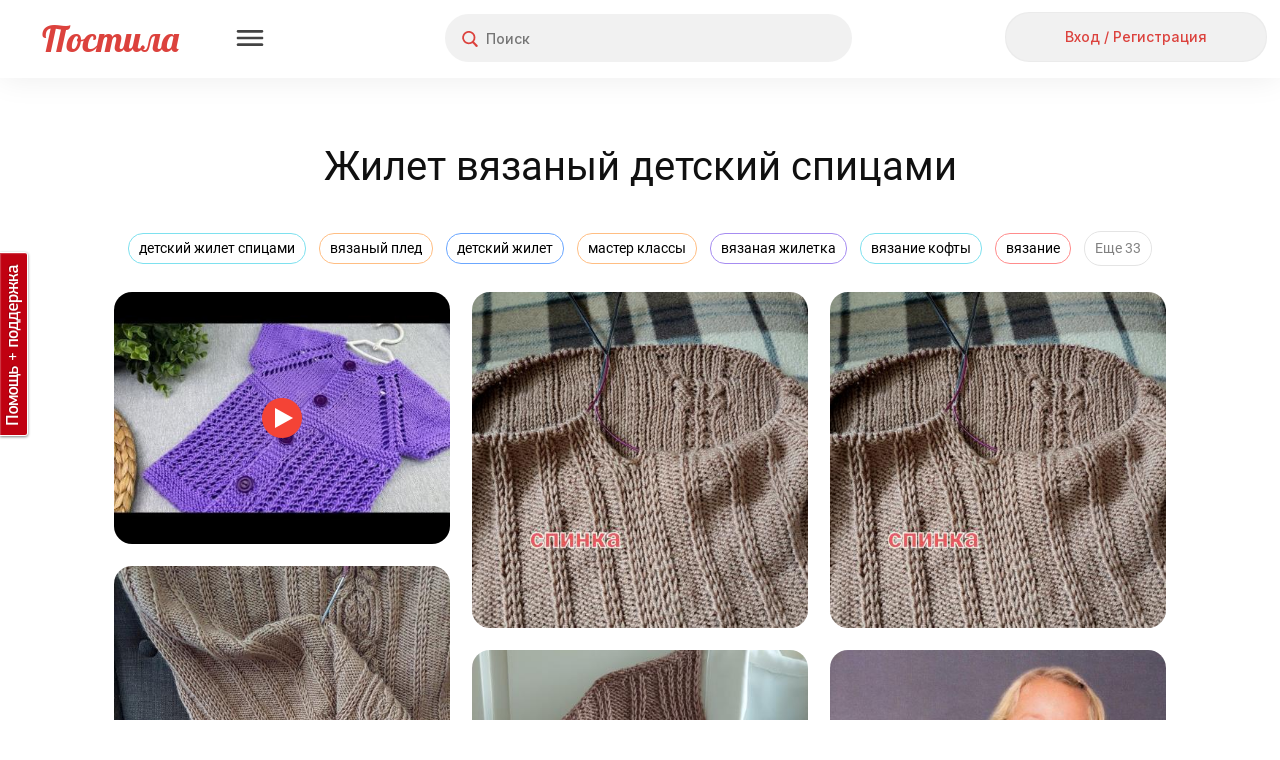

--- FILE ---
content_type: text/html; charset=utf-8
request_url: https://postila.ru/tag/jilet_vyazanyiy_detskiy_spitsami
body_size: 38432
content:
<!doctype html>
<html lang="ru">
<head>
        <link rel="canonical" href="https://postila.ru/tag/jilet_vyazanyiy_detskiy_spitsami" />
        
    <meta charset="utf-8">
    <meta http-equiv="X-UA-Compatible" content="IE=edge">
    <meta name="language" content="ru_ru">
    <meta http-equiv="x-dns-prefetch-control" content="on">
    <link rel="dns-prefetch" href="https://postila.ru" />
    <link rel="dns-prefetch" href="https://postila.ru" />
    <link rel="dns-prefetch" href="https://postila.ru" />
    <link rel="dns-prefetch" href="https://postila.ru" />
    <link rel="preconnect" href="https://fonts.googleapis.com" />
    <link rel="preconnect" href="https://yastatic.net/" />
    <link rel="preconnect" href="https://static.criteo.net" />
    <link rel="preconnect" href="https://ads.adfox.ru" />
    <link rel="preconnect" href="https://yandex.ru/ads/system/context.js" />
    <link rel="chrome-webstore-item" href="https://chrome.google.com/webstore/detail/dpjkpdelbaahkeeoeppmgkbliipjcnpm" />
    <!-- blueprint CSS framework -->
    <style>
        .classic-theme .base_button{font-family:Inter!important;font-style:normal!important;font-weight:500!important;font-size:16px!important;line-height:36px!important;background:0 0!important;border:none!important;background-color:#f1f1f1!important;color:#dc423d!important;height:38px!important;min-width:56px;border-radius:24px!important;box-shadow:none!important;padding:5px 15px!important;text-shadow:none!important;text-decoration:none;cursor:pointer!important;display:inline-block}.classic-theme .base_button.disabled{color:silver!important}.classic-theme .base_button_small{padding:5px 15px!important;font-size:14px!important;line-height:28px!important;height:30px!important;min-width:30px}.classic-theme input.base_button_small{height:40px!important}.classic-theme .base_button_round{border-radius:30px!important;padding:5px!important}.classic-theme .base_button:hover{background-color:#e4e4e4!important;border:none!important}.classic-theme .base_button:active{background-color:#f1f1f1!important;border:none!important}.classic-theme .base_button_red{color:#fff!important;background-color:#dc423d!important;border:none!important}.classic-theme .base_button_red:hover{background-color:#cb3b37!important;border:none!important}.classic-theme .base_button_red:active{background-color:#fa534e!important;border:none!important}.classic-theme .base_button_white{color:#101010!important;background-color:#fff!important;border:none!important}.classic-theme .base_button_border{background-color:#fff!important;border-radius:6px!important;border:1px solid #e4e4e4!important;color:#101010!important}.classic-theme .base_button_border:hover{border:1px solid #e4e4e4!important}.classic-theme .base_button_border:active{border:1px solid #e4e4e4!important}.classic-theme .base_textarea{font-family:Inter!important;font-style:normal!important;font-weight:500!important;font-size:14px!important;line-height:21px!important;color:#818181!important;background:#f1f1f1!important;border-radius:4px!important;padding:10px!important;outline:0!important;border:none!important}.classic-theme .base_textarea:hover{background:#e4e4e4!important;outline:0!important;border:none!important}.classic-theme .base_textarea:active,.classic-theme .base_textarea:focus{background:#e4e4e4!important;outline:0!important;border:none!important}.classic-theme .base_link_black{color:#101010!important;text-decoration:none!important;letter-spacing:0}.classic-theme .base_link_black:hover{color:#101010!important;text-decoration:underline!important;letter-spacing:0}.classic-theme .base_link_black:active{color:#818181!important;text-decoration:underline!important;letter-spacing:0}.classic-theme .base_link_gray{color:#818181!important;text-decoration:none!important;letter-spacing:0}.classic-theme .base_link_gray:hover{color:#818181!important;text-decoration:underline!important;letter-spacing:0}.classic-theme .base_link_gray:active{color:#c4c4c4!important;text-decoration:underline!important;letter-spacing:0}.classic-theme .base_link_red{color:#dc423d!important;text-decoration:none!important;letter-spacing:0}.classic-theme .base_link_red:hover{color:#cb3b37!important;text-decoration:underline!important;letter-spacing:0}.classic-theme .base_link_red:active{color:#fa534e!important;text-decoration:underline!important;letter-spacing:0}.classic-theme .base_tag{background:#fff;font-size:14px!important;line-height:21px!important}.classic-theme .base_tag:hover{background:#e4e4e4;border:1px solid #e4e4e4!important}.classic-theme .base_tag:active{background:#f1f1f1;border:1px solid #f1f1f1!important}.classic-theme .base_input{background-color:#f1f1f1;color:#101010;font-family:Inter!important;font-style:normal!important;font-weight:500!important;font-size:14px!important;line-height:21px!important;padding:7px;padding-left:10px;padding-right:10px;border:none!important;box-shadow:none!important;outline:0!important;margin-bottom:5px}.classic-theme .base_input:hover{border:0 #e4e4e4 solid!important;background-color:#e4e4e4;box-shadow:none!important;outline:0!important}.classic-theme .base_input:active,.classic-theme .base_input:focus{border:0 #e4e4e4 solid!important;background-color:#e4e4e4;box-shadow:none!important;outline:0!important}.classic-theme .base_select{background-color:#f1f1f1;color:#101010;font-family:Inter!important;font-style:normal!important;font-weight:500!important;font-size:14px!important;line-height:21px!important;padding:7px;padding-left:10px;padding-right:10px;border:none!important;box-shadow:none!important;outline:0!important;margin-bottom:10px;min-height:20px}.classic-theme .base_select:hover{border:0 #e4e4e4 solid!important;background-color:#e4e4e4;box-shadow:none!important;outline:0!important}.classic-theme .base_select:active,.classic-theme .base_select:focus{border:0 #e4e4e4 solid!important;background-color:#e4e4e4;box-shadow:none!important;outline:0!important}.classic-theme .base_radiobox{margin-bottom:5px;margin-left:0}.base_radiobox input[type=radio]{display:none}.classic-theme .base_radiobox label{display:inline-block;cursor:pointer;position:relative;padding-left:35px;margin-right:0;line-height:18px;user-select:none;margin-left:0;font-family:Inter!important;font-style:normal!important;font-weight:500!important}.classic-theme .base_radiobox label:before{content:"";display:inline-block;width:35px;height:24px;position:absolute;left:0;bottom:1px;background:url([data-uri]) no-repeat 0 0}.classic-theme .base_radiobox label:hover:before{background:url([data-uri]) no-repeat 0 0}.classic-theme .base_radiobox input[type=radio]:checked+label:before{background:url([data-uri]) no-repeat 0 0}.classic-theme .base_radiobox input[type=radio]:checked+label:hover:before{background:url([data-uri]) no-repeat 0 0}.classic-theme .base_radiobox input[type=radio]:disabled+label:before{filter:grayscale(100%)}.classic-theme .base_checkbox{position:absolute;opacity:0}.classic-theme .base_checkbox+label{display:inline-flex;align-items:center;user-select:none;width:auto!important;text-align:left;margin-bottom:5px;margin-left:0;font-family:Inter!important;font-style:normal!important;font-weight:500!important;font-size:14px!important;line-height:21px!important;color:#101010!important}.classic-theme .base_checkbox+label::before{content:'';display:inline-block;width:30px;height:24px;flex-shrink:0;flex-grow:0;margin-right:.5em;background-repeat:no-repeat;background-position:left center;background:url([data-uri]) no-repeat 0 0}.classic-theme .base_checkbox:checked+label::before{background:url([data-uri]) no-repeat 0 0}.classic-theme .base_checkbox+label:hover:before{content:'';display:inline-block;width:30px;height:24px;flex-shrink:0;flex-grow:0;margin-right:.5em;background-repeat:no-repeat;background-position:left center;background:url([data-uri]) no-repeat 0 0}.classic-theme .base_checkbox:checked+label:hover:before{background:url([data-uri]) no-repeat 0 0}.base_checkbox_prefix{width:20%;display:inline-block;height:10px;float:left;margin-right:7px}.phone .base_checkbox_prefix{width:0%;display:inline-block;height:10px;float:left;margin-right:0}
    </style>
    <link href="https://fonts.googleapis.com/css2?family=Inter:wght@500&display=swap" rel="stylesheet">
    <link rel="preconnect" href="https://fonts.gstatic.com" crossorigin>
        <link rel="preload" as="style" type="text/css" href="/css/blueprint/screen.css?1d675ed7c92f" media="screen, projection" />
    <link rel="stylesheet" type="text/css" href="/css/blueprint/screen.css?1d675ed7c92f" media="screen, projection" />
        <!--[if lt IE 8]>
    <link rel="stylesheet" type="text/css" href="/blueprint/css/ie.css" media="screen, projection">
    <![endif]-->
                <!--link rel="stylesheet" type="text/css" href="/css/blueprint/plugins/fancy-type/screen.css?1d675ed7c92f" media="screen, projection">
    <link rel="stylesheet" type="text/css" href="/css/main.css?1d675ed7c92f">
    <link rel="stylesheet" type="text/css" href="/css/lightbox.css?1d675ed7c92f"-->
        <link rel="preload" as="style" href="/themes/classic/css/main.css?1d675ed7c92f" />
    <link rel="stylesheet" href="/themes/classic/css/main.css?1d675ed7c92f" />

    <link rel="preload" as="style" href="/themes/classic/css/base.css?1d675ed7c92f" />
    <link rel="stylesheet" href="/themes/classic/css/base.css?1d675ed7c92f" />
    <link rel="SHORTCUT ICON" href="https://postila.ru/favicon.ico" />
    <!--[if IE]><link rel="shortcut icon" href="https://postila.ru/favicon.ico" /><![endif]-->
    <link rel="search" type="application/opensearchdescription+xml" href="/opensearch.xml" title="Postila" />
    <link rel="publisher" href="https://plus.google.com/+PostilaRu" />

    <meta name="application-name" content="Postila">
    <meta property="fb:app_id" content="344224125709546">
    <meta property="og:site_name" content="Postila.ru">
    <meta property="twitter:card" name="twitter:card" content="summary" data-app>
    <meta property="twitter:site" name="twitter:site" content="@postilaru" data-app>
    <meta property="twitter:app:android" name="twitter:app:android" content="io.postila" data-app>
    <meta property="twitter:app:id:iphone" name="twitter:app:id:iphone" content="1121343965" data-app>
    <meta name="verify-admitad" content="6938cfb451" />

<link rel="preload" as="style" href="/assets/style-Lcw9XZsQRGyLbvJF0uHTnA.css?1758801666?1d675ed7c92f"><link rel="preload" as="script" href="/assets/script--2-9JKH3ebfqSYfIXG2yZHWQQ.js?1752742090?1d675ed7c92f">
<link rel="stylesheet" type="text/css" href="/assets/style-Lcw9XZsQRGyLbvJF0uHTnA.css?1758801666?1d675ed7c92f" />
<style type="text/css">
/*<![CDATA[*/
#main{margin-left:0}#wlt-PictureList-list .items{margin:0 auto}
/*]]>*/
</style>
<script type="text/javascript" src="/assets/script--2-9JKH3ebfqSYfIXG2yZHWQQ.js?1752742090?1d675ed7c92f"></script>
<script type="text/javascript">
/*<![CDATA[*/
require.config({"waitSeconds":15,"shim":{"underscore":{"exports":"_"},"backbone":{"deps":["underscore"],"exports":"Backbone"},"backbone.forms":{"deps":["backbone"]},"jquery.masonry":{"exports":"jQuery.fn.masonry"},"jquery.infinitescroll":{"exports":"jQuery.fn.infinitescroll"},"jquery.autoresize":{"exports":"jQuery.fn.autoResize"},"jquery.imageload":{"exports":"jQuery.fn.bindImageLoad"},"bootstrap":{"exports":"jQuery.fn.bootstrap"},"bootstrap.switch":{"deps":["bootstrap"],"exports":"jQuery.fn.bootstrapSwitch"}},"paths":{"jquery.fixto":"\/assets\/43bb5b49\/fixto.min","hammer":"\/assets\/43bb5b49\/hammer.min","underscore":"\/assets\/43bb5b49\/underscore.min","backbone":"\/assets\/43bb5b49\/backbone.min","domReady":"\/assets\/43bb5b49\/domReady","jquery.masonry":"\/assets\/8503551\/jquery.masonry","jquery.infinitescroll":"\/assets\/bd60e9b2\/jquery.infinitescroll.min","jquery.imageload":"\/assets\/93a897c3\/jquery.imageloadevent","jquery.autoresize":"\/assets\/bd07083a\/autoresize.jquery.min","bootstrap":"\/assets\/c0a3e76c\/bootstrap.min","bootstrap.switch":"\/assets\/ab81c4d6\/bootstrap-switch.min","bbq":"\/assets\/11f5bb\/jquery.ba-bbq.min.js?1d675ed7c92f","dust":"\/assets\/43bb5b49\/dust.all","backbone.forms":"\/assets\/43bb5b49\/backbone-forms.min"}});
(function(w){w.p = w.p || {}; w.p.scripts = {'scriptFiles':{'0':{'/assets/a9c7fd/all.js':'/assets/a9c7fd/all.js','/assets/da8c6902/jquery.simpleSlide.js':'/assets/da8c6902/jquery.simpleSlide.js'},'2':{'/assets/11f5bb/jui/js/jquery-ui.min.js':'/assets/11f5bb/jui/js/jquery-ui.min.js','/assets/98f75d9f/listview/jquery.yiilistview.js':'/assets/98f75d9f/listview/jquery.yiilistview.js'}},'scripts':{'4':{'app.translate.pluraleData':'\t;(function(){p.i18n.addPlural([\"fmod(n,10)==1&&fmod(n,100)!=11\",\"(fmod(n,10)>=2&&fmod(n,10)<=4&&fmod(fmod(n,10),1)==0)&&(fmod(n,100)<12||fmod(n,100)>14)\",\"fmod(n,10)==0||(fmod(n,10)>=5&&fmod(n,10)<=9&&fmod(fmod(n,10),1)==0)||(fmod(n,100)>=11&&fmod(n,100)<=14&&fmod(fmod(n,100),1)==0)\",\"true\"], \"ru_ru\");})();','CSRF_YII':'\tp.csrf.init(\"YII_CSRF_TOKEN\", \"bc2aa76f18a4596fa172c4f21c7cebc400aaab3d\");','i18n':'\trequire([\'backbone\', \'jquery\', \'underscore\', \'domReady\'], function (Backbone, jq, _) {p.i18n.add({\"Error! Report it.\":\"\\u041e\\u0448\\u0438\\u0431\\u043a\\u0430. <a href=\\\"https:\\/\\/pishite.postila.ru\\\" target=\\\"_blank\\\">\\u0421\\u043e\\u043e\\u0431\\u0449\\u0438\\u0442\\u044c \\u043e \\u043f\\u0440\\u043e\\u0431\\u043b\\u0435\\u043c\\u0435<\\/a>\",\"Report\":\"\\u041f\\u043e\\u0436\\u0430\\u043b\\u043e\\u0432\\u0430\\u0442\\u044c\\u0441\\u044f\",\"Delete\":\"\\u0423\\u0434\\u0430\\u043b\\u0438\\u0442\\u044c\",\"See details\":\"\\u041f\\u043e\\u0434\\u0440\\u043e\\u0431\\u043d\\u0435\\u0435\",\"See details at\":\"\\u041f\\u043e\\u0434\\u0440\\u043e\\u0431\\u043d\\u0435\\u0435 \\u043d\\u0430\",\"{n} more repost|{n} more reposts\":\"\\u0438 \\u0435\\u0449\\u0451 {n} \\u0447\\u0435\\u043b\\u043e\\u0432\\u0435\\u043a|\\u0438 \\u0435\\u0449\\u0451 {n} \\u0447\\u0435\\u043b\\u043e\\u0432\\u0435\\u043a\\u0430|\\u0438 \\u0435\\u0449\\u0451 {n} \\u0447\\u0435\\u043b\\u043e\\u0432\\u0435\\u043a|\\u0438 \\u0435\\u0449\\u0451 {n} \\u0447\\u0435\\u043b\\u043e\\u0432\\u0435\\u043a\",\"{n} more like|{n} more likes\":\"\\u0438 \\u0435\\u0449\\u0451 {n} \\u0447\\u0435\\u043b\\u043e\\u0432\\u0435\\u043a|\\u0438 \\u0435\\u0449\\u0451 {n} \\u0447\\u0435\\u043b\\u043e\\u0432\\u0435\\u043a\\u0430|\\u0438 \\u0435\\u0449\\u0451 {n} \\u0447\\u0435\\u043b\\u043e\\u0432\\u0435\\u043a|\\u0438 \\u0435\\u0449\\u0451 {n} \\u0447\\u0435\\u043b\\u043e\\u0432\\u0435\\u043a\",\"{who} onto {board}\":\"{who}<br\\/> \\u0432 {board}\",\"Close\":\"\\u0417\\u0430\\u043a\\u0440\\u044b\\u0442\\u044c\",\"Close this post (ESC button)\":\"\\u0417\\u0430\\u043a\\u0440\\u044b\\u0442\\u044c \\u043f\\u043e\\u0441\\u0442 (\\u043a\\u043b\\u0430\\u0432\\u0438\\u0448\\u0430 ESC)\",\"Previous post (&#8592; button)\":\"\\u041f\\u0440\\u0435\\u0434\\u044b\\u0434\\u0443\\u0449\\u0438\\u0439 \\u043f\\u043e\\u0441\\u0442 (\\u043a\\u043b\\u0430\\u0432\\u0438\\u0448\\u0430 &#8592;)\",\"Next post (&#8594; button)\":\"\\u0421\\u043b\\u0435\\u0434\\u0443\\u044e\\u0449\\u0438\\u0439 \\u043f\\u043e\\u0441\\u0442 (\\u043a\\u043b\\u0430\\u0432\\u0438\\u0448\\u0430 &#8594;)\",\"Share this post in Facebook\":\"\\u041f\\u043e\\u0434\\u0435\\u043b\\u0438\\u0442\\u044c\\u0441\\u044f \\u043f\\u043e\\u0441\\u0442\\u043e\\u043c \\u0432 Facebook\",\"Share in Facebook\":\"\\u041f\\u043e\\u0434\\u0435\\u043b\\u0438\\u0442\\u044c\\u0441\\u044f \\u0432 Facebook\",\"Share this post in Odnoklassniki\":\"\\u041f\\u043e\\u0434\\u0435\\u043b\\u0438\\u0442\\u044c\\u0441\\u044f \\u043f\\u043e\\u0441\\u0442\\u043e\\u043c \\u0432 \\u041e\\u0434\\u043d\\u043e\\u043a\\u043b\\u0430\\u0441\\u0441\\u043d\\u0438\\u043a\\u0430\\u0445\",\"Share in Odnoklassniki\":\"\\u041f\\u043e\\u0434\\u0435\\u043b\\u0438\\u0442\\u044c\\u0441\\u044f \\u0432 OK\",\"Share in Pinterest\":\"\\u041f\\u043e\\u0434\\u0435\\u043b\\u0438\\u0442\\u044c\\u0441\\u044f \\u0432 Pinterest\",\"Buy\":\"\\u041a\\u0443\\u043f\\u0438\\u0442\\u044c\",\"Select Image to Upload\":\"\\u041d\\u0430\\u0436\\u043c\\u0438\\u0442\\u0435, \\u0447\\u0442\\u043e\\u0431\\u044b \\u0432\\u044b\\u0431\\u0440\\u0430\\u0442\\u044c \\u043a\\u0430\\u0440\\u0442\\u0438\\u043d\\u043a\\u0443 \\u0434\\u043b\\u044f \\u043f\\u043e\\u0434\\u0433\\u0440\\u0443\\u0437\\u043a\\u0438\",\"Please, wait a moment\":\"\\u041f\\u043e\\u0436\\u0430\\u043b\\u0443\\u0439\\u0441\\u0442\\u0430, \\u043f\\u043e\\u0434\\u043e\\u0436\\u0434\\u0438\\u0442\\u0435...\",\"Comments\":\"\\u041a\\u043e\\u043c\\u043c\\u0435\\u043d\\u0442\\u0430\\u0440\\u0438\\u0438\",\"Loading\":\"\\u0417\\u0430\\u0433\\u0440\\u0443\\u0437\\u043a\\u0430\",\"Signature\":\"\\u041f\\u043e\\u0434\\u043f\\u0438\\u0441\\u044c\",\"Download problem. Please check your connection and refresh page.\":\"\\u0421\\u0442\\u0440\\u0430\\u043d\\u0438\\u0446\\u0430 \\u0437\\u0430\\u0433\\u0440\\u0443\\u0436\\u0430\\u0435\\u0442\\u0441\\u044f \\u0441\\u043b\\u0438\\u0448\\u043a\\u043e\\u043c \\u0434\\u043e\\u043b\\u0433\\u043e. \\u041f\\u0440\\u043e\\u0432\\u0435\\u0440\\u044c\\u0442\\u0435 \\u0438\\u043d\\u0442\\u0435\\u0440\\u043d\\u0435\\u0442-\\u0441\\u043e\\u0435\\u0434\\u0438\\u043d\\u0435\\u043d\\u0438\\u0435 \\u0438 \\u043f\\u043e\\u043f\\u0440\\u043e\\u0431\\u0443\\u0439\\u0442\\u0435 <a href=\\\"javascript:window.location.reload(true)\\\">\\u043f\\u0435\\u0440\\u0435\\u0437\\u0430\\u0433\\u0440\\u0443\\u0437\\u0438\\u0442\\u044c \\u0441\\u0442\\u0440\\u0430\\u043d\\u0438\\u0446\\u0443<\\/a>\",\"Do you like Postila.ru? Please join us on Facebook\":\"\\u0412\\u0430\\u043c \\u043d\\u0440\\u0430\\u0432\\u0438\\u0442\\u0441\\u044f \\u041f\\u043e\\u0441\\u0442\\u0438\\u043b\\u0430?<br>\\u0415\\u0441\\u043b\\u0438 \\u0434\\u0430, \\u043f\\u043e\\u0436\\u0430\\u043b\\u0443\\u0439\\u0441\\u0442\\u0430, \\u043d\\u0430\\u0436\\u043c\\u0438\\u0442\\u0435 \\u00ab\\u041d\\u0440\\u0430\\u0432\\u0438\\u0442\\u0441\\u044f\\u00bb\",\"Done\":\"\\u0413\\u043e\\u0442\\u043e\\u0432\\u043e\",\"Thank you, I am already with you!\":\"\\u0421\\u043f\\u0430\\u0441\\u0438\\u0431\\u043e, \\u044f \\u0443\\u0436\\u0435 \\u0441 \\u0432\\u0430\\u043c\\u0438, \\u0432\\u0441\\u0451 \\u043a\\u043b\\u0430\\u0441\\u0441\\u043d\\u043e!\",\"Do you like Postila.ru? Please join us on Odnoklassniki\":\"\\u0412\\u0430\\u043c \\u043d\\u0440\\u0430\\u0432\\u0438\\u0442\\u0441\\u044f \\u041f\\u043e\\u0441\\u0442\\u0438\\u043b\\u0430?<br>\\u0415\\u0441\\u043b\\u0438 \\u0434\\u0430, \\u043f\\u0440\\u0438\\u0441\\u043e\\u0435\\u0434\\u0438\\u043d\\u044f\\u0439\\u0442\\u0435\\u0441\\u044c \\u043a \\u043d\\u0430\\u043c \\u0432 \\u041e\\u0434\\u043d\\u043e\\u043a\\u043b\\u0430\\u0441\\u0441\\u043d\\u0438\\u043a\\u0430\\u0445\",\"Post added\":\"\\u0414\\u043e\\u0431\\u0430\\u0432\\u043b\\u0435\\u043d\\u043e\",\"Post saved\":\"\\u0421\\u043e\\u0445\\u0440\\u0430\\u043d\\u0435\\u043d\\u043e\",\"Added to\":\"\\u0432\",\"Added from\":\"\\u0438\\u0437\",\"An error occurred while processing your request.\":\"\\u041e\\u0448\\u0438\\u0431\\u043a\\u0430 \\u043f\\u0440\\u0438 \\u043e\\u0431\\u0440\\u0430\\u0431\\u043e\\u0442\\u043a\\u0435 \\u0437\\u0430\\u043f\\u0440\\u043e\\u0441\\u0430.\",\"Post!\":\"\\u041f\\u043e\\u0441\\u0442!\",\"Like\":\"\\u0421\\u043f\\u0430\\u0441\\u0438\\u0431\\u043e\",\"More\":\"\\u0415\\u0449\\u0435\",\"Edit\":\"\\u0420\\u0435\\u0434\\u0430\\u043a\\u0442\\u0438\\u0440\\u043e\\u0432\\u0430\\u0442\\u044c\",\"Unsubcribe\":\"\\u041e\\u0442\\u043f\\u0438\\u0441\\u0430\\u0442\\u044c\\u0441\\u044f\",\"Unfollow\":\"\\u041e\\u0442\\u043f\\u0438\\u0441\\u0430\\u0442\\u044c\\u0441\\u044f\",\"Follow\":\"\\u041f\\u043e\\u0434\\u043f\\u0438\\u0441\\u0430\\u0442\\u044c\\u0441\\u044f\",\"Subcribe\":\"Subcribe\",\"Embed\":\"\\u0412\\u0441\\u0442\\u0440\\u043e\\u0438\\u0442\\u044c\",\"Postila\":\"\\u041f\\u043e\\u0441\\u0442\\u0438\\u043b\\u0430\",\"Post a the secret board. Only you can see this post.\":\"\\u041f\\u043e\\u0441\\u0442 \\u0438\\u0437 \\u0441\\u0435\\u043a\\u0440\\u0435\\u0442\\u043d\\u043e\\u0439 \\u0434\\u043e\\u0441\\u043a\\u0438. \\u042d\\u0442\\u043e\\u0442 \\u043f\\u043e\\u0441\\u0442 \\u043d\\u0435 \\u0432\\u0438\\u0434\\u044f\\u0442 \\u0434\\u0440\\u0443\\u0433\\u0438\\u0435 \\u043f\\u043e\\u043b\\u044c\\u0437\\u043e\\u0432\\u0430\\u0442\\u0435\\u043b\\u0438.\",\"Secret board. Only you can see this board.\":\"\\u042d\\u0442\\u043e \\u0412\\u0430\\u0448\\u0430 \\u0441\\u0435\\u043a\\u0440\\u0435\\u0442\\u043d\\u0430\\u044f \\u0434\\u043e\\u0441\\u043a\\u0430. \\u0414\\u0440\\u0443\\u0433\\u0438\\u0435 \\u043d\\u0435 \\u043c\\u043e\\u0433\\u0443\\u0442 \\u0435\\u0451 \\u043f\\u0440\\u043e\\u0441\\u043c\\u0430\\u0442\\u0440\\u0438\\u0432\\u0430\\u0442\\u044c.\",\"Subtitles\":\"\\u0422\\u0435\\u043a\\u0441\\u0442 \\u0438\\u0437 \\u0432\\u0438\\u0434\\u0435\\u043e\"});});','BPictureInit':'\t$.uniprogy && $.uniprogy.picture && $.uniprogy.picture.init({\'baseUrl\':\'https://postila.ru\',\'isGuest\':true,\'commentLength\':\'500\'});','WPictureScroll':'\t$(\"#scrollToTop\").on(\"click\", function(){\n\t            $.scrollTo(\"body\", 500, {easing:\"easeOutQuad\"});\n\t        });','CJuiDialog#wlt-BaseDialog':'\tjQuery(\'#wlt-BaseDialog\').dialog({\'autoOpen\':false,\'maxHeight\':\'100%\',\'minWidth\':600,\'maxWidth\':600,\'width\':600,\'resizable\':false,\'modal\':true,\'zIndex\':999999,\'open\':function(){\n\t    var fix = function(){\n\t        var bd = $(\'#wlt-BaseDialog\');\n\t        if (bd.is(\':visible\')) {\n\t            var paddings = (bd.innerHeight() - bd.height()),\n\t                hd = $(\'.ui-dialog-titlebar\').outerHeight();\n\t            if (bd.height() > bd.parent().height()) {\n\t                bd.height( bd.parent().innerHeight() - hd - paddings);\n\t                return true;\n\t            }\n\t            //console.log(bd.parent().innerHeight(), hd, paddings, bd.height(), bd.innerHeight());\n\t        }\n\t        return false;\n\t    }\n\t    $(window).off(\'resize\', fix);\n\t    $(window).on(\'resize\', fix);\n\t    var i = function(){\n\t        if (!fix())\n\t            setTimeout(i,40);\n\t    };\n\t    i();\n\t}});','CListView#wlt-PictureList-list':'\tjQuery(\'#wlt-PictureList-list\').yiiListView({\'ajaxUpdate\':[\'wlt-PictureList-list\'],\'ajaxVar\':\'ajax\',\'pagerClass\':\'pager\',\'loadingClass\':\'list-view-loading\',\'sorterClass\':\'sorter\',\'enableHistory\':false});','CLinkPageronclick':'\t\n\t            $(\'.pager a\').off(\'click\');\n\t            $(\'.pager a\').click(function() {\n\t                window.location.href=$(this).data(\'link\');\n\t            });\n\t            ','WPictureList-wlt-PictureList-masonry':'\t        gutterWidth = 22,\n\t        colWidth = 336,\n\t        maxCols = 0,\n\t        pageSize = 60,\n\t        placeholder = false,\n\t        isPhone = false;\n\t        tags = \'\\n<div class=\\\"head_tagslist_container\\\" style=\\\"text-align: center;\\\">\\n    <div class=\\\"head_tagslist\\\">\\n            <a\\n            style=\\\"border: 1px solid #7EE1EF;\\\"\\n            class=\\\"head_tagslist_link base_tag\\\"\\n            href=\\\"https://postila.ru/tag/detskiy_jilet_spitsami\\\"\\n        >\\n            детский жилет спицами        <\\/a>\\n            <a\\n            style=\\\"border: 1px solid #FFBE83;\\\"\\n            class=\\\"head_tagslist_link base_tag\\\"\\n            href=\\\"https://postila.ru/tag/vyazanyiy_pled\\\"\\n        >\\n            вязаный плед        <\\/a>\\n            <a\\n            style=\\\"border: 1px solid #6BA7FF;\\\"\\n            class=\\\"head_tagslist_link base_tag\\\"\\n            href=\\\"https://postila.ru/tag/detskiy_jilet\\\"\\n        >\\n            детский жилет        <\\/a>\\n            <a\\n            style=\\\"border: 1px solid #FFBE83;\\\"\\n            class=\\\"head_tagslist_link base_tag\\\"\\n            href=\\\"https://postila.ru/tag/master_klassyi\\\"\\n        >\\n            мастер классы        <\\/a>\\n            <a\\n            style=\\\"border: 1px solid #A68CF1;\\\"\\n            class=\\\"head_tagslist_link base_tag\\\"\\n            href=\\\"https://postila.ru/tag/vyazanaya_jiletka\\\"\\n        >\\n            вязаная жилетка        <\\/a>\\n            <a\\n            style=\\\"border: 1px solid #7EE1EF;\\\"\\n            class=\\\"head_tagslist_link base_tag\\\"\\n            href=\\\"https://postila.ru/tag/vyazanie_koftyi\\\"\\n        >\\n            вязание кофты        <\\/a>\\n            <a\\n            style=\\\"border: 1px solid #A68CF1;\\\"\\n            class=\\\"head_tagslist_link base_tag\\\"\\n            href=\\\"https://postila.ru/tag/uzor_dlya_jileta_spitsami\\\"\\n        >\\n            узор для жилета спицами        <\\/a>\\n            <a\\n            style=\\\"border: 1px solid #7EE1EF;\\\"\\n            class=\\\"head_tagslist_link base_tag\\\"\\n            href=\\\"https://postila.ru/tag/kofta_vyazanaya_kryuchkom_dlya_devochki\\\"\\n        >\\n            кофта вязаная крючком для девочки        <\\/a>\\n            <a\\n            style=\\\"border: 1px solid #7EE1EF;\\\"\\n            class=\\\"head_tagslist_link base_tag\\\"\\n            href=\\\"https://postila.ru/tag/detskaya_jiletka_spitsami\\\"\\n        >\\n            детская жилетка спицами        <\\/a>\\n            <a\\n            style=\\\"border: 1px solid #6BA7FF;\\\"\\n            class=\\\"head_tagslist_link base_tag\\\"\\n            href=\\\"https://postila.ru/tag/vyazanie_koftyi_spitsami\\\"\\n        >\\n            вязание кофты спицами        <\\/a>\\n            <a\\n            style=\\\"border: 1px solid #68E2A0;\\\"\\n            class=\\\"head_tagslist_link base_tag\\\"\\n            href=\\\"https://postila.ru/tag/vyazanie_i_ya\\\"\\n        >\\n            вязание и я        <\\/a>\\n            <a\\n            style=\\\"border: 1px solid #FF8C8C;\\\"\\n            class=\\\"head_tagslist_link base_tag\\\"\\n            href=\\\"https://postila.ru/tag/jilet_spitsami\\\"\\n        >\\n            жилет спицами        <\\/a>\\n            <a\\n            style=\\\"border: 1px solid #68E2A0;\\\"\\n            class=\\\"head_tagslist_link base_tag\\\"\\n            href=\\\"https://postila.ru/tag/jiletka_detskaya_vyazanaya_spitsami\\\"\\n        >\\n            жилетка детская вязаная спицами        <\\/a>\\n            <a\\n            style=\\\"border: 1px solid #FF8C8C;\\\"\\n            class=\\\"head_tagslist_link base_tag\\\"\\n            href=\\\"https://postila.ru/tag/vyazanie\\\"\\n        >\\n            вязание        <\\/a>\\n            <a\\n            style=\\\"border: 1px solid #68E2A0;\\\"\\n            class=\\\"head_tagslist_link base_tag\\\"\\n            href=\\\"https://postila.ru/tag/detskie_jiletki_spitsami\\\"\\n        >\\n            детские жилетки спицами        <\\/a>\\n            <a\\n            style=\\\"border: 1px solid #A68CF1;\\\"\\n            class=\\\"head_tagslist_link base_tag\\\"\\n            href=\\\"https://postila.ru/tag/jilet_vyazanyiy\\\"\\n        >\\n            жилет вязаный        <\\/a>\\n            <a\\n            style=\\\"border: 1px solid #7EE1EF;\\\"\\n            class=\\\"head_tagslist_link base_tag\\\"\\n            href=\\\"https://postila.ru/tag/dlya_devochki\\\"\\n        >\\n            для девочки        <\\/a>\\n            <a\\n            style=\\\"border: 1px solid #68E2A0;\\\"\\n            class=\\\"head_tagslist_link base_tag\\\"\\n            href=\\\"https://postila.ru/tag/jiletka_detskaya_spitsami\\\"\\n        >\\n            жилетка детская спицами        <\\/a>\\n            <a\\n            style=\\\"border: 1px solid #A68CF1;\\\"\\n            class=\\\"head_tagslist_link base_tag\\\"\\n            href=\\\"https://postila.ru/tag/vyazanaya_kofta_dlya_devochki\\\"\\n        >\\n            вязаная кофта для девочки        <\\/a>\\n            <a\\n            style=\\\"border: 1px solid #A68CF1;\\\"\\n            class=\\\"head_tagslist_link base_tag\\\"\\n            href=\\\"https://postila.ru/tag/jilet_detskiy_spitsami\\\"\\n        >\\n            жилет детский спицами        <\\/a>\\n            <a\\n            style=\\\"border: 1px solid #FFBE83;\\\"\\n            class=\\\"head_tagslist_link base_tag\\\"\\n            href=\\\"https://postila.ru/tag/detskie_vyazanyie_jiletki_i_bezrukavki\\\"\\n        >\\n            детские вязаные жилетки и безрукавки        <\\/a>\\n            <a\\n            style=\\\"border: 1px solid #6BA7FF;\\\"\\n            class=\\\"head_tagslist_link base_tag\\\"\\n            href=\\\"https://postila.ru/tag/jilet_detskiy\\\"\\n        >\\n            жилет детский        <\\/a>\\n            <a\\n            style=\\\"border: 1px solid #68E2A0;\\\"\\n            class=\\\"head_tagslist_link base_tag\\\"\\n            href=\\\"https://postila.ru/tag/jilet_vyazanyiy_detskiy_spitsami\\\"\\n        >\\n            жилет вязаный детский спицами        <\\/a>\\n            <a\\n            style=\\\"border: 1px solid #FFBE83;\\\"\\n            class=\\\"head_tagslist_link base_tag\\\"\\n            href=\\\"https://postila.ru/tag/jilet_dlya_devochek_vyazanyiy_spitsami\\\"\\n        >\\n            жилет для девочек вязаный спицами        <\\/a>\\n            <a\\n            style=\\\"border: 1px solid #FF8C8C;\\\"\\n            class=\\\"head_tagslist_link base_tag\\\"\\n            href=\\\"https://postila.ru/tag/svyazat_detskiy_jilet_na_spitsah\\\"\\n        >\\n            связать детский жилет на спицах        <\\/a>\\n            <a\\n            style=\\\"border: 1px solid #68E2A0;\\\"\\n            class=\\\"head_tagslist_link base_tag\\\"\\n            href=\\\"https://postila.ru/tag/vyazanie_na_spitsah\\\"\\n        >\\n            вязание на спицах        <\\/a>\\n            <a\\n            style=\\\"border: 1px solid #A68CF1;\\\"\\n            class=\\\"head_tagslist_link base_tag\\\"\\n            href=\\\"https://postila.ru/tag/detskaya_jiletka\\\"\\n        >\\n            детская жилетка        <\\/a>\\n            <a\\n            style=\\\"border: 1px solid #68E2A0;\\\"\\n            class=\\\"head_tagslist_link base_tag\\\"\\n            href=\\\"https://postila.ru/tag/detskoe_vyazanie\\\"\\n        >\\n            детское вязание        <\\/a>\\n            <a\\n            style=\\\"border: 1px solid #68E2A0;\\\"\\n            class=\\\"head_tagslist_link base_tag\\\"\\n            href=\\\"https://postila.ru/tag/vyazanyie_jiletki\\\"\\n        >\\n            вязаные жилетки        <\\/a>\\n            <a\\n            style=\\\"border: 1px solid #6BA7FF;\\\"\\n            class=\\\"head_tagslist_link base_tag\\\"\\n            href=\\\"https://postila.ru/tag/vyazanaya_bezrukavka\\\"\\n        >\\n            вязаная безрукавка        <\\/a>\\n            <a\\n            style=\\\"border: 1px solid #A68CF1;\\\"\\n            class=\\\"head_tagslist_link base_tag\\\"\\n            href=\\\"https://postila.ru/tag/vyazanie_dlya_detey_spitsami\\\"\\n        >\\n            вязание для детей спицами        <\\/a>\\n            <a\\n            style=\\\"border: 1px solid #6BA7FF;\\\"\\n            class=\\\"head_tagslist_link base_tag\\\"\\n            href=\\\"https://postila.ru/tag/pled_vyazanyiy\\\"\\n        >\\n            плед вязаный        <\\/a>\\n            <a\\n            style=\\\"border: 1px solid #FF8C8C;\\\"\\n            class=\\\"head_tagslist_link base_tag\\\"\\n            href=\\\"https://postila.ru/tag/vyazanyie_detskie\\\"\\n        >\\n            вязаные детские        <\\/a>\\n            <a\\n            style=\\\"border: 1px solid #6BA7FF;\\\"\\n            class=\\\"head_tagslist_link base_tag\\\"\\n            href=\\\"https://postila.ru/tag/jilet_vyazanyiy_spitsami\\\"\\n        >\\n            жилет вязаный спицами        <\\/a>\\n            <a\\n            style=\\\"border: 1px solid #A68CF1;\\\"\\n            class=\\\"head_tagslist_link base_tag\\\"\\n            href=\\\"https://postila.ru/tag/vyazanoe\\\"\\n        >\\n            вязаное        <\\/a>\\n            <a\\n            style=\\\"border: 1px solid #A68CF1;\\\"\\n            class=\\\"head_tagslist_link base_tag\\\"\\n            href=\\\"https://postila.ru/tag/master_klass_po_vyazaniyu\\\"\\n        >\\n            мастер класс по вязанию        <\\/a>\\n            <a\\n            style=\\\"border: 1px solid #68E2A0;\\\"\\n            class=\\\"head_tagslist_link base_tag\\\"\\n            href=\\\"https://postila.ru/tag/vyazanie_spitsami_detskie_jiletyi\\\"\\n        >\\n            вязание спицами детские жилеты        <\\/a>\\n            <a\\n            style=\\\"border: 1px solid #68E2A0;\\\"\\n            class=\\\"head_tagslist_link base_tag\\\"\\n            href=\\\"https://postila.ru/tag/jilet\\\"\\n        >\\n            жилет        <\\/a>\\n            <a\\n            style=\\\"border: 1px solid #FFBE83;\\\"\\n            class=\\\"head_tagslist_link base_tag\\\"\\n            href=\\\"https://postila.ru/tag/vyazanie_bezrukavki\\\"\\n        >\\n            вязание безрукавки        <\\/a>\\n            <a\\n            style=\\\"border: 1px solid #FF8C8C;\\\"\\n            class=\\\"head_tagslist_link base_tag\\\"\\n            href=\\\"https://postila.ru/tag/jilet_detskiy_svyazat_spitsami\\\"\\n        >\\n            жилет детский связать спицами        <\\/a>\\n        <\\/div>\\n    <style>\\n        .head_tagslist_container {\\n            max-width: calc(100vw - 100px);\\n            min-width: calc(100vw / 2)!important;\\n            margin-left: auto;\\n            margin-right: auto;\\n        }\\n\\n        .head_tagslist_expanded{\\n            height: auto!important;\\n            overflow: inherit!important;\\n            text-align: center!important;\\n        }\\n\\n        .phone .head_tagslist_container {\\n            width: calc(((100vw / 240) * 210));\\n            max-width: calc(100vw - 100px);\\n            margin-left: auto;\\n            margin-right: auto;\\n            margin-bottom: 0px;\\n        }\\n\\n        .head_tagslist_container {\\n            text-align: center;\\n            overflow: hidden;\\n            margin-bottom: 20px;\\n            margin-top: 10px;\\n            position: relative;\\n        }\\n\\n        .head_tagslist_container a,\\n        .head_tagslist_container a:hover {\\n            text-decoration: none;\\n        }\\n\\n        .head_tagslist_link {\\n            display: inline-block;\\n            padding: 4px;\\n            padding-left: 8px;\\n            padding-right: 8px;\\n            border-radius: 10px;\\n            margin-right: 10px;\\n            text-decoration: none;\\n            margin-bottom: 10px;\\n            font-size: 13px;\\n            line-height: 16px;\\n        }\\n\\n        .phone .head_tagslist_link {\\n            padding: 4px;\\n            padding-left: 8px;\\n            padding-right: 8px;\\n            border-radius: 20px;\\n            scroll-snap-align: start;\\n            white-space: nowrap;\\n        }\\n\\n        .head_tagslist_link:hover,\\n        .head_tagslist_link:focused,\\n        .head_tagslist_link:active{\\n            text-decoration: none;\\n        }\\n\\n        .head_tagslist_container {\\n            padding-left: 0px;\\n            padding-right: 0px;\\n            overflow-x: hidden;\\n        }\\n\\n        .head_tagslist {\\n            display: inline-block;\\n            text-align: left;\\n            height: 31px;\\n            overflow: hidden;\\n            padding-bottom: 5px;\\n        }\\n\\n        .phone .head_tagslist {\\n            width: auto;\\n            margin: auto;\\n            padding-bottom: 5px;\\n        }\\n\\n        .head_tagslist_link{\\n            margin-bottom: 15px;\\n            font-size: 14px;\\n            font-size: 14px;\\n            padding: 4px;\\n            padding-left: 10px;\\n            padding-right: 10px;\\n            border-radius: 20px;\\n            min-height: 21px;\\n        }\\n\\n        .mobile #tags-cloud {\\n            margin-top: 20px;\\n        }\\n        #head_tags_more {\\n            color: #818181;\\n            border: 1px solid #E4E4E4;\\n            padding: 6px;\\n            padding-left: 10px;\\n            padding-right: 10px;\\n            border-radius: 20px;\\n            display: inline-block;\\n        }\\n\\n        .head_tagslist_expanded .head_tagslist_link{\\n            display: inline-block!important;\\n        }\\n    <\\/style>\\n    <script>\\n        function initTagsList() {\\n            //console.log($(\\\'.head_tagslist_link\\\'));\\n            var isPhone = false;\\n            var tagsCount = $(\\\'.head_tagslist_link\\\').length;\\n            var containerWidth = $(\\\'.head_tagslist_container\\\').innerWidth();\\n            //console.log(\\\'TAGS COUNT\\\', tagsCount);\\n            //console.log(\\\'CONTAINER WIDTH\\\', containerWidth);\\n\\n            var elementsWidth = 0;\\n            var elements = $(\\\'.head_tagslist_link\\\');\\n            var visible = 0;\\n            var invisible = 0;\\n            //console.log(\\\'ELEMENTS\\\', elements);\\n            //!isPhone && $(\\\'#head_tags_more\\\').remove();\\n            for (i = 0, len = elements.length; i < len; ++i) {\\n                var element = elements[i];\\n                if (elementsWidth + $(element).outerWidth() < (containerWidth - 140)) {\\n                    elementsWidth = elementsWidth + ($(element).outerWidth() + 10);\\n                    //console.log(\\\'ELEMENTS WIDTH:\\\', element, $(element).outerWidth(), elementsWidth);\\n                    $(element).show();\\n                    visible++;\\n                } else {\\n                    $(element).hide();\\n                    invisible++;\\n                }\\n            }\\n\\n            if ($(\\\'#head_tags_more\\\').length == 0) {\\n                if (visible < elements.length) {\\n                    $(\\\'.head_tagslist\\\').append(\\\'<a id=\\\"head_tags_more\\\" class=\\\"base_tag\\\" href=\\\"#\\\">Еще \\\' + invisible + \\\'<\\/a>\\\');\\n                } else {\\n                    if ((visible > elements.length)) {\\n                        $(\\\'.head_tagslist\\\').append(\\\'<a id=\\\"head_tags_more\\\" class=\\\"base_tag\\\" href=\\\"#\\\">Меньше<\\/a>\\\');\\n                    }\\n                }\\n            } else {\\n                if ($(\\\'.head_tagslist #head_tags_more\\\').text().startsWith(\\\'Еще\\\')) {\\n                    $(\\\'.head_tagslist #head_tags_more\\\').text(\\\'Еще \\\' + invisible);\\n                }\\n            }\\n        }\\n\\n        $(\\\'body\\\').on(\\\'list.updated\\\', function() {\\n            //console.log(\\\'list.updated\\\');\\n            initTagsList();\\n        });\\n\\n        $(\\\'body\\\').on(\\\'postila.viewport\\\', function() {\\n            //console.log(\\\'postila.viewport\\\');\\n            initTagsList();\\n        });\\n\\n        $(document).ready(function() {\\n            //console.log(\\\'document ready\\\');\\n            initTagsList();\\n        });\\n\\n        $(window).on(\\\'resize\\\', function () {\\n            initTagsList();\\n        });\\n\\n        $(\\\'.head_tagslist\\\').off(\\\'click\\\', \\\'#head_tags_more\\\');\\n        $(\\\'.head_tagslist\\\').on(\\\'click\\\', \\\'#head_tags_more\\\', function() {\\n            //console.log(\\\'#head_tags_more click\\\');\\n            $(\\\'.head_tagslist\\\').toggleClass(\\\'head_tagslist_expanded\\\');\\n            if ($(\\\'.head_tagslist #head_tags_more\\\').text().startsWith(\\\'Меньше\\\')) {\\n                var invisible = $(\\\'.head_tagslist_link:hidden\\\').length;\\n                $(\\\'.head_tagslist #head_tags_more\\\').text(\\\'Еще \\\' + invisible);\\n            } else {\\n                $(\\\'.head_tagslist #head_tags_more\\\').text(\\\'Меньше\\\');\\n            }\\n        })\\n    <\\/script>\\n<\\/div>\\n\';\n\t        window.colWidth = colWidth;\n\t\n\t        $(window).resize();\n\t\n\t        // Next data need move into the function of class\n\t        if (!isPhone && false) {\n\t            p.app.clips.content.$el.css({opacity: 0.0, visibility: \"hidden\"});\n\t            p.app.clips.content.freeze();\n\t        }\n\t        require([\"backbone\", \"jquery\", \"underscore\", \"jquery.masonry\", \"jquery.infinitescroll\", \"jquery.autoresize\", \"jquery.imageload\", \"domReady\"], function(Backbone, jq, _){ //Masonry, infinitescroll, autoResize, bindImageLoad\n\t            var mobilePictureItemWidth = Math.floor((window.innerWidth - 20) / 1);\n\t            p.i18n.add({\"infinity_more\":\"\\u0417\\u0430\\u0433\\u0440\\u0443\\u0436\\u0430\\u0435\\u043c \\u0435\\u0449\\u0451\\u2026\"});\n\t            var list = $(\"#wlt-PictureList-list\"),\n\t            itemsList = list.find(\" > .items\"),\n\t            pager = list.find(\".pager\"),\n\t            itemsListUnbind = function(){\n\t                try{itemsList.infinitescroll(\"unbind\");}catch(e){};\n\t                var loadingDiv = $(\"#wlt-PictureList .loadingDiv\");\n\t                if (loadingDiv.length > 0)\n\t                    loadingDiv.replaceWith(\"<div class=\\\"listEndWrapper\\\" ><div><\\/div><\\/div>\");\n\t                else\n\t                    list.after(\"<div class=\\\"listEndWrapper\\\" ><div><\\/div><\\/div>\");\n\t                $(window).resize();\n\t                if (itemsList.masonry) {\n\t                    itemsList.masonry(\"reload\");\n\t                }\n\t                if (itemsList.hasClass(\"masonry\")) {\n\t                    itemsList.data(\'resized\', false);\n\t                    itemsList.masonry(\"reload\");\n\t                }\n\t                $(\"body\").off(\'contentresized\');\n\t                p.app.clips.content.unfreeze();\n\t            },\n\t            processPicture = function(index, element) {\n\t                var p = $(element).closest(\".pictureImage\");\n\t                var pCard = $(element).closest(\".pictureCard\");\n\t\n\t                if (isPhone) {\n\t                    var pi = $(element).closest(\".pictureImage\"),\n\t                    h = parseInt(pi.data(\"height\")),\n\t                    w = parseInt(pi.data(\"width\"));\n\t                    if (!isNaN(w) && !isNaN(h)) {\n\t                        h = (mobilePictureItemWidth - 8)/w * h;\n\t                        $(pi).height(h);\n\t                        $(\'img\', pi).width(mobilePictureItemWidth);\n\t                        $(\'img\', pi).height(h);\n\t                    }\n\t                }\n\t\n\t                var onImageComplete = function() {\n\t                    // process onload and onerror event at once\n\t                    p.find(\".indicator\").show();\n\t                    pCard.addClass(\'pictureCard-loaded\');\n\t                    p.height(\"auto\");\n\t                    undefined != typeof window.pictureList.imagesCount && window.pictureList.imagesCount--;\n\t                    if (window.pictureList.imagesCount == 0) {\n\t                        itemsList.masonry(\"reload\");\n\t                    }\n\t                }\n\t                $(element).bindImageLoad(onImageComplete, onImageComplete);\n\t\n\t                itemsList.masonry(\"reload\");\n\t            };\n\t\n\t            colWidth = window.COL_WIDTH;\n\t            gutterWidth = window.GUTTER_WIDTH;\n\t\n\t            if (placeholder) {\n\t                itemsList.prepend(placeholder);\n\t                itemsList.find(\"span.empty\").remove();\n\t                if (itemsList.hasClass(\"masonry\")) {\n\t                    itemsList.data(\'resized\', false);\n\t                    itemsList.masonry(\"reload\");\n\t                }\n\t            }\n\t\n\t            if (tags) {\n\t                $(\'#tags-cloud\').html(tags);\n\t                $(\'body\').trigger(\'list.updated\');\n\t            }\n\t\n\t            p.page.preload.once(function(){\n\t                itemsListUnbind();\n\t                if (itemsList.hasClass(\"masonry\"))\n\t                    itemsList.masonry(\"destroy\");\n\t            });\n\t            $(\"body\").off(\'contentresized\');\n\t            $(\"body\").on(\'contentresized\', function(){\n\t                //setTimeout(function() {\n\t                    p.app.clips.content.unfreeze();\n\t                    p.app.clips.content.show();\n\t                //}, 0);\n\t                $(\'.masonry\').data(\'resized\', true);\n\t            });\n\t\n\t            if (itemsList.data(\'loaded\') != 1) {\n\t                itemsList.data(\'resized\', false);\n\t\n\t                if (isPhone) {\n\t                    itemsList.children().width(mobilePictureItemWidth - 8);\n\t                    itemsList.masonry({\n\t                        itemSelector: \'.pictureItem\',\n\t                        columnWidth: mobilePictureItemWidth,\n\t                        \"gutterWidth\": 10,\n\t                        \"isFitWidth\": true\n\t                    });\n\t                } else {\n\t\n\t                    itemsList.masonry({\n\t                        \"itemSelector\": \".pictureItem\",\n\t                        \"columnWidth\": colWidth,\n\t                        \"gutterWidth\": gutterWidth,\n\t                        \"maxCols\": maxCols,\n\t                        \"isFitWidth\": true\n\t                    });\n\t                }\n\t\n\t                itemsList.data(\'loaded\', 1);\n\t            }\n\t\n\t            // Need move to Backbone view when create it\n\t            window.pictureList = {\'imagesCount\': $(\".pictureItem .pictureImage\").length};\n\t            $(\".pictureCard img:hidden\").each(processPicture);\n\t            // Need move to Backbone view when create it\n\t            $(\"#lightbox .pictureCard form.pictureCommentAdd textarea\").autoResize({\n\t            extraSpace: 0,\n\t                animate: true,\n\t                animateDuration: 0,\n\t                animateCallback: function() {\n\t                    if (itemsList.hasClass(\"masonry\")) {\n\t                        itemsList.data(\'resized\', false);\n\t                        itemsList.masonry(\"reload\");\n\t                    }\n\t                }\n\t            });\n\t\n\t            if(pager.length < 1) {\n\t                if (itemsList.find(\".pictureItem\").length > 0)\n\t                    itemsListUnbind();\n\t                return;\n\t            }\n\t\n\t            p.ads = p.ads || {}; p.ads.counter = p.ads.counter || {};\n\t\n\t            var lastPosts = (function(){\n\t                var reg = /post\\/(\\d*)(\\D.*)?/i;\n\t                return function(){\n\t                    var list = [];\n\t                    $(\'.pictureItem .pictureImage a\').each(function(){\n\t                        var u = $(this).attr(\'data-link\');\n\t                        if (!u) {\n\t                            u = $(this).attr(\'href\');\n\t                        }\n\t                        if (reg.test(u))\n\t                            list.push(u.match(reg)[1]);\n\t                    });\n\t                    return list.splice(-50).join(\';\');\n\t                };\n\t            })();\n\t\n\t            var next = $(\"#wlt-PictureList-list .pager .next a\");\n\t            next_page = (function(){\n\t                var reg_cur_page = /page(\\/|=)(\\d*)/i;\n\t                return {\n\t                    get: function () {\n\t                        var nextId = 0;\n\t                        if (next.length > 0) {\n\t                            var url = next.attr(\"data-link\");\n\t                            if (!url) {\n\t                                url = next.attr(\"href\");\n\t                            }\n\t                            if (! url) {\n\t                                itemsListUnbind();\n\t                                return;\n\t                            }\n\t                            var match = url.match(reg_cur_page);\n\t                            if (match && match.length > 2) {\n\t                                nextId = match[2];\n\t                            } else {\n\t                                itemsListUnbind();\n\t                                return;\n\t                            }\n\t                        }\n\t                        return nextId;\n\t                    }\n\t                }\n\t            })();\n\t\n\t            itemsList.infinitescroll({\n\t                navSelector : pager,\n\t                nextSelector : next,\n\t                itemSelector : \"#wlt-PictureList-list > .items\",\n\t                bufferPx : 500,\n\t                pathParse : (function(){\n\t                    var reg = /^(.*([\\/\\?&])+(page)(\\/|=))\\d*.*?$/i;\n\t                    return {\n\t                        join: function(currPage){\n\t                            var url, match, path, endurl, sep, d;\n\t                            if (next.length > 0) {\n\t                                url = next.attr(\"data-link\");\n\t                                if (!url) {\n\t                                    url = next.attr(\"href\");\n\t                                }\n\t                            } else {\n\t                                itemsListUnbind();\n\t                                return;\n\t                            }\n\t                            if (! url) {\n\t                                itemsListUnbind();\n\t                                return;\n\t                            }\n\t                            match = url.match(reg),\n\t                            path = match[1] || \'\',\n\t                            endurl = \"\",\n\t                            sep, d;\n\t                            if (typeof match[2] !== \'undefined\' && match[2] == \'/\') {\n\t                                sep = \'/\';d = \'/\';\n\t                            } else {\n\t                                sep = \'&\';d = \'=\';\n\t                            }\n\t                            if (path == \'\') {\n\t                                itemsListUnbind();\n\t                                return;\n\t                            }\n\t                            for (key in p.ads.counter) {\n\t                                endurl += (sep + \"ads[\" + key + \"]\" + d + p.ads.counter[key])\n\t                            }\n\t                            return path + next_page.get() + endurl + sep + \'last\' + d + lastPosts();\n\t                        }\n\t                    };\n\t                })(),\n\t                appendCallback: false,\n\t                loading: {\n\t                    img: p.baseUrl + \"/css/loading.gif\",\n\t                    msgText: p.t(\"infinity_more\"),\n\t                    finishedMsg: \"\",\n\t                    selector: \"#wlt-PictureList .loadingDiv\",\n\t                    alwaysShowMsg: true\n\t                }\n\t            },\n\t            // trigger Masonry as a callback\n\t            function(data) {\n\t                if (typeof window.lazyLoadImages === \'function\') {\n\t                    window.lazyLoadImages(null, true);\n\t                }\n\t                // console.log(data);\n\t                // Next url for pathParse\n\t                next = $(\".pager .next a\", data.parent());\n\t                // Scripts for execute\n\t                var scripts = data.prevObject.filter(\"script\");\n\t                // Children nodes (from infinityScroll)\n\t                var children = data.children();\n\t                var frag = document.createDocumentFragment();\n\t                // Logic from infinityscroll\n\t                while (data[0].firstChild) {\n\t                    frag.appendChild(data[0].firstChild);\n\t                }\n\t                itemsList[0].appendChild(frag);\n\t                var newElements = $(children.get());\n\t\n\t                if (undefined != typeof window.pictureList.imagesCount) {\n\t                    window.pictureList = {\'imagesCount\': 0};\n\t                }\n\t                $(newElements).each(function( index ) {\n\t                    if (!$(this).hasClass(\'ads\')) {\n\t                        window.pictureList.imagesCount++;\n\t                    }\n\t                });\n\t\n\t                if (!isPhone) itemsList.masonry(\"appended\", newElements);\n\t                var rep = /(infinitescroll|lightbox|masonry)/i\n\t                    scripts.length > 0 && scripts.each(function(){\n\t                        var js = this.text || this.textContent || this.innerHTML || \"\";\n\t                        if (!rep.test(js))\n\t                            require.exec(js);\n\t                    });\n\t                // Need move to Backbone view when create it\n\t                $(\".pictureCard img:hidden\").each(processPicture);\n\t                // Need move to Backbone view when create it\n\t                newElements.find(\".pictureCard form.pictureCommentAdd textarea\").autoResize({\n\t                extraSpace: 0,\n\t                    animate: true,\n\t                    animateDuration: 0,\n\t                    animateCallback: function() {\n\t                        if (itemsList.hasClass(\"masonry\")) {\n\t                            itemsList.data(\'resized\', false);\n\t                            itemsList.masonry(\"reload\");\n\t                        }\n\t                    }\n\t                });\n\t                newElements.each(function () {\n\t                    var id = $(this).find(\'.pictureCard\').data(\'dataItemId\');\n\t\n\t                    $(this).width(mobilePictureItemWidth - 8);\n\t\n\t                    if (id) {\n\t                        p.pictureitems.push(id);\n\t                    }\n\t                });\n\t                try {\n\t                    p.page.counters.run();\n\t                } catch (e) {}\n\t\n\t                p.riot.mount(\'*\', {\n\t                    events: p.riotEvents\n\t                });\n\t\n\t                if (children.length < pageSize) {\n\t                    itemsListUnbind();\n\t                } else {\n\t                    if (itemsList.masonry) {\n\t                        itemsList.masonry(\"reload\");\n\t                    }\n\t                }\n\t\n\t                delete(scripts, newElements, frag, children, data);\n\t            });\n\t        });','WPictureList-wlt-PictureList-updated':'\t$(\'body\').trigger(\'list.updated\')','require_templates':'\t(function(){p.templates = {\"picture.view:post\":\"{?post.socialPostingMd}\\n  {post.socialPostingMd|s}\\n{\\/post.socialPostingMd}\\n\\n{@widget name=\\\"worklet\\\" id=worklet.id title=worklet.title}\\n<a class=\\\"lightbox-close base_button base_button_white base_button_small base_button_round\\\" href=\\\"#\\\" title=\\\"{@t}Close this post (ESC button){\\/t}\\\"><\\/a>\\n\\n{?post.prevId}\\n<a href=\\\"\\/post\\/{post.prevId}\\\" title=\\\"{@t}Previous post (&#8592; button){\\/t}\\\" class=\\\"lightbox__nav lightbox__nav-prev base_button base_button_white base_button_small base_button_round\\\" data-action=\\\"prev\\\">&#8592;<\\/a>\\n{\\/post.prevId}\\n\\n{?post.nextId}\\n<a href=\\\"\\/post\\/{post.nextId}\\\" title=\\\"{@t}Next post (&#8594; button){\\/t}\\\" class=\\\"lightbox__nav lightbox__nav-next base_button base_button_white base_button_small base_button_round\\\" data-action=\\\"next\\\">&#8594;<\\/a>\\n{\\/post.nextId}\\n\\n{?showPrevNext}\\n<div class=\\\"prev-next-container\\\">\\n  {?prevPostId}\\n  <a href=\\\"\\/post\\/{prevPostId}\\\" title=\\\"{@t}Previous post{\\/t}\\\" class=\\\"nav-prev-post\\\" data-action=\\\"prev\\\">&#8592; {@t}Previous post{\\/t}<\\/a>\\n  {\\/prevPostId}\\n\\n  {?nextPostId}\\n  <a href=\\\"\\/post\\/{nextPostId}\\\" title=\\\"{@t}Next post{\\/t}\\\" class=\\\"nav-next-post\\\" data-action=\\\"next\\\">{@t}Next post{\\/t} &#8594;<\\/a>\\n  {\\/nextPostId}\\n{\\/showPrevNext}\\n<\\/div>\\n\\n{?post.categoryUrl}\\n  <div class=\\\"breadcrumb\\\">\\n    <span class=\\\"breadcrumb_blog\\\"><a href=\\\"\\/\\\" class=\\\"base_link_red\\\">\\u0413\\u043b\\u0430\\u0432\\u043d\\u0430\\u044f<\\/a><\\/span>\\n    <span class=\\\"breadcrumb_divider\\\">  &nbsp; \\/ &nbsp;  <\\/span>\\n    <span class=\\\"breadcrumb_article\\\"><a href=\\\"{post.categoryUrl|s}\\\" data-id=\\\"{post.categoryId|s}\\\" class=\\\"base_link_red\\\">{post.categoryName}<\\/a><\\/span>\\n    <span class=\\\"breadcrumb_divider\\\">  &nbsp; \\/ &nbsp;  <\\/span>\\n    <span class=\\\"breadcrumb_article\\\"><a href=\\\"{post.boardUrl|s}\\\"  class=\\\"base_link_red\\\">{post.boardName}<\\/a> <\\/span>\\n  <\\/div>\\n{\\/post.categoryUrl}\\n\\n<div id=\\\"post_{post.id}\\\" class=\'postPicture post {@eq key=post.is_private value=1}privatePicture{\\/eq} {@eq key=post.disable_ads value=1}disable_ads{\\/eq}\' data-trust-level=\\\"{post.user.censor_trust_level}\\\" data-media-type=\\\"{?post.video}video{:else}image{\\/post.video}\\\">\\n    <div class = \\\"nextPostId\\\" data-id=\\\"{ScrollNextPostId}\\\"><\\/div><div class = \\\"PostId\\\" data-id=\\\"{post.id}\\\"><\\/div>\\n    {?post.buttons}\\n    <div class=\'pictureButtons post-actions\' data-post_id=\\\"{post.id}\\\">\\n        {post.buttons|s}\\n    <\\/div>\\n    {\\/post.buttons}\\n    <div class=\\\"post-content\\\">\\n    {?post.video}\\n        {post.video.source|s}\\n    {:else}{?post.alt_body}\\n        <link rel=\\\"stylesheet\\\" href=\\\"\\/\\/cdnjs.cloudflare.com\\/ajax\\/libs\\/highlight.js\\/8.9.1\\/styles\\/default.min.css\\\">\\n        <script src=\\\"\\/\\/cdnjs.cloudflare.com\\/ajax\\/libs\\/highlight.js\\/8.9.1\\/highlight.min.js\\\"><\\/script>\\n        <script>hljs.initHighlightingOnLoad();<\\/script>\\n        <div class=\\\"post__picture post__picture-type_code\\\" style=\\\"width:660px; text-align: left; background-color: #fff !important\\\">\\n            <pre><code style=\\\"background-color: #fff !important; font-size: 14px; line-height: 1.2\\\">{post.alt_body|s}<\\/code><\\/pre>\\n        <\\/div>\\n    {:else}{?post.iframelyHTML}\\n        <div class=\\\"post__picture post__picture-type_iframely\\\" style=\\\"width:660px\\\"><center>{post.iframelyHTML|s}<\\/center><\\/div>\\n    {:else}{?post.img}\\n        {?post.outLink}\\n        \\t\\t  {@if cond=\\\"\'{app.user.id}\' == \'0\'\\\"}\\n        \\t\\t  {:else}\\n                <a class=\\\"view\\\" {?post.outLink}target=\\\"_blank\\\"{\\/post.outLink} data-post_id=\\\"{post.id}\\\" rel=\\\"nofollow\\\" {?post.outLink}href=\\\"{post.outLink}\\\"{\\/post.outLink} {?post.outLinkClick}onclick=\\\"{post.outLinkClick}\\\"{\\/post.outLinkClick}>\\n              {\\/if}\\n        {\\/post.outLink}\\n        <div class=\\\"pictureContainer\\\">\\n            <div class=\\\"post__picture post__picture-type_iframely\\\" style=\\\"width:660px\\\">{post.iframelyHTML|s}<\\/div>\\n            <img src=\\\"{post.img.src|s}\\\"\\n                alt=\\\"{post.message|s}\\\"\\n                {@gt key=post.img.width value=\\\"0\\\"}width=\\\"{post.img.width}\\\"{\\/gt}\\n                {@gt key=post.img.height value=\\\"0\\\"}height=\\\"{post.img.height}\\\"{\\/gt}\\n                class=\\\"loading-post-img\\\"\\n                style=\\\"{post.img_style|s}\\\"\\n            \\/>\\n            {@eq key=post.is_phone value=\\\"4\\\"}\\n            {?post.outLink}{?post.sourceDomain}<div class=\\\"post__picture_source\\\"><span>{post.sourceDomain|s}<\\/span><\\/div>{\\/post.sourceDomain}{\\/post.outLink}\\n            {\\/eq}\\n            {?post.image_original}\\n                {@gt key=post.img.width value=\\\"600\\\"}\\n                    <div class=\\\"post__picture_toolbar\\\">\\n                        <a href=\\\"{post.image_original}\\\" target=\\\"_blank\\\" class=\\\"view post__picture_toolbar_item mi\\\">zoom_in<\\/a>\\n                    <\\/div>\\n                {\\/gt}\\n            {\\/post.image_original}\\n            {#post.picture.fragments}\\n                {?caption}\\n                    <div id=\\\"fragmentCaption{index}\\\" class=\\\"fragmentCaption\\\" style=\\\"bottom:{bottom}\\\">{caption|s}<\\/div>\\n                {\\/caption}\\n            {\\/post.picture.fragments}\\n        <\\/div>\\n        {?post.outLink}\\n          {@if cond=\\\"\'{app.user.id}\' == \'0\'\\\"}\\n          {:else}\\n            <\\/a>\\n          {\\/if}\\n        {\\/post.outLink}\\n    {\\/post.img}{\\/post.iframelyHTML}{\\/post.alt_body}{\\/post.video}\\n    <\\/div>\\n<\\/div>\\n\\n<div class=\\\"post-source-info\\\">\\n    {?post.outLink}\\n    <div class=\\\"post-source\\\">\\n    {@if cond=\\\"\'{app.user.id}\' == \'0\'\\\"}\\n            <span class=\\\"base_link_gray\\\" id=\\\"outLink{post.id}\\\">\\n              {post.sourceDomain|s}\\n            <\\/span>\\n            <script>\\n            $(\\\"#outLink{post.id}\\\").click(function() {\\n                window.open(\\\"https:\\/\\/{post.serverName}{post.outLink|s}\\\", \'_blank\');\\n            });\\n            <\\/script>\\n       {:else}\\n        <a href=\\\"{post.outLink|s}\\\" class=\\\"base_link_gray\\\" target=\\\"_blank\\\">\\n          {post.sourceDomain|s}\\n        <\\/a>\\n        {\\/if}\\n    <\\/div>\\n    {\\/post.outLink}\\n    {?post.postInfo}\\n    <div class=\\\"post-info\\\">\\n        {post.postInfo|s}\\n    <\\/div>\\n    {\\/post.postInfo}\\n    {?post.inoDomain}\\n    <div class=\\\"post-inoDomain\\\" style=\\\"color: #DC423D;\\\">\\n      \\u0438\\u0441\\u0442\\u043e\\u0447\\u043d\\u0438\\u043a \\u043f\\u0440\\u0438\\u0437\\u043d\\u0430\\u043d \\u0438\\u043d\\u043e\\u0430\\u0433\\u0435\\u043d\\u0442\\u043e\\u043c \\u043f\\u043e \\u0440\\u0435\\u0448\\u0435\\u043d\\u0438\\u044e \\u041c\\u0438\\u043d\\u044e\\u0441\\u0442\\u0430 \\u0420\\u0424\\n    <\\/div>\\n    {\\/post.inoDomain}\\n<\\/div>\\n\\n<h1 class=\'pictureMessage post-message\'>\\n    <span>{post.message|s}<\\/span>\\n    {?post.microdata}\\n      <a class=\\\"post-detail-link base_link_red\\\" href=\\\"#pmd{post.id}\\\">{@t}See details{\\/t}<\\/a>\\n    {\\/post.microdata}\\n<\\/h1>\\n\\n{?post.sight}\\n<div class=\\\"post-sight\\\">\\n<div class=\\\"head\\\">\\u0412\\u0437\\u0433\\u043b\\u044f\\u0434 \\u041f\\u043e\\u0441\\u0442\\u0438\\u043b\\u044b<\\/div>\\n  {post.sight|s}\\n<\\/div>\\n{\\/post.sight}\\n\\n\\n{?post.text}\\n<div class=\\\"post-text\\\">\\n  {post.text|s}\\n<\\/div>\\n{\\/post.text}\\n\\n<!--div class=\\\"post-board-category\\\">\\n    {?post.channel}\\n    <span class=\\\"post-board\\\" data-id=\\\"{post.boardId|s}\\\">\\n      <span class=\\\"post-channel\\\">{post.channel|s}<\\/span>\\n    <\\/span>\\n    {\\/post.channel}\\n    {?post.categoryUrl}\\n      <a class=\\\"post-category base_link_black\\\" href=\\\"{post.categoryUrl|s}\\\">{post.categoryName}<\\/a>\\n    {\\/post.categoryUrl}\\n<\\/div-->\\n{?post.specified_tags}\\n<div class=\\\"post-specified-tags\\\">\\n  {post.specified_tags|s}\\n<\\/div>\\n{\\/post.specified_tags}\\n<div class=\\\"post-author clearfix\\\">\\n{?post.view_author}\\n  <div class=\'column post__avatar\'>\\n    {>avatar model=post.user \\/}\\n  <\\/div>\\n  <div class=\\\"post-author-name\\\">\\n    <div class=\\\"author-name\\\" data-id=\\\"{post.userId}\\\">\\n      <a href=\\\"\\/{post.user.url|s}\\\" class=\\\"base_link_black\\\">{post.authorName}<\\/a>\\n    <\\/div>\\n    <div class=\\\"post-author-info\\\">\\n      {post.authorFollowers|s}<br\\/>\\n    <\\/div>\\n  <\\/div>\\n{:else}\\n \\n{\\/post.view_author}\\n\\n{?post.bot}\\n  <div class=\\\"isbot\\\"><\\/div>\\n{\\/post.bot}  \\n{@eq key=app.user.id value=post.user.id}\\n        {@eq key=post.is_private value=1}\\n            <div class=\\\"privatePost\\\">\\n                <img width=\\\"32\\\" src=\\\"\\/images\\/glyphicons_lock_64.png\\\" style=\\\"opacity: 0.5;\\\" title=\\\"{@t}Post a the secret board. Only you can see this post.{\\/t}\\\">\\n            <\\/div>\\n        {\\/eq}\\n    {:else}\\n        {@eq key=post.is_private value=1}\\n            <div class=\\\"privatePost\\\">\\n                <img width=\\\"32\\\" src=\\\"\\/images\\/glyphicons_lock_64.png\\\" style=\\\"opacity: 0.5;\\\" title=\\\"{@t}Post a the secret board. Only you can see this post.{\\/t}\\\">\\n            <\\/div>\\n        {:else}\\n            <div class=\\\"userAction followLink buttonLink\\\">\\n                {post.user.followLink|s}\\n            <\\/div>\\n        {\\/eq}\\n    {\\/eq}\\n<\\/div>\\n\\n{?babyWidget}\\n<div>{babyWidget|s}<\\/div>\\n{\\/babyWidget}\\n\\n\\n<!-- comments begin -->\\n{?post.commentsList}\\n<div class=\\\"post-comments\\\">\\n{>\\\"{post.commentsList.template|s}\\\" data=post.commentsList.data element=post.commentsList.element id=post.commentsList.id title=post.commentsList.title add_form=post.commentsList.add_form count=post.comments baseurl=post.commentsList.baseurl maxonpage=post.commentsList.maxonpage \\/}\\n<\\/div>\\n{\\/post.commentsList}\\n<!-- comments end -->\\n\\n<!-- likes begin -->\\n{?post.likesList.data-}\\n{>\\\"{post.likesList.template|s}\\\" data=post.likesList.data element=post.likesList.element id=post.likesList.id title=post.likesList.title all=post.likes count=post.likesList.count \\/}\\n{\\/post.likesList.data-}\\n<!-- likes end -->\\n\\n<!-- reposts begin -->\\n{?post.repostsList.data-}\\n{>\\\"{post.repostsList.template|s}\\\" data=post.repostsList.data element=post.repostsList.element id=post.repostsList.id title=post.repostsList.title all=post.reposts count=post.repostsList.count \\/}\\n{\\/post.repostsList.data-}\\n<!-- reposts end -->\\n\\n<!--div class=\\\"layout__row\\\">\\n{?post.merchandise}\\n    <a target=\\\"_blank\\\" style=\\\"text-decoration:none\\\" rel=\\\"nofollow\\\" href=\\\"{post.outLink}\\\">\\n    <div class=\\\"layout__col layout__col-half merchandise-buy\\\" data-counters=\\\"no\\\">\\n        {?post.merchandise.price}\\n        <div class=\\\"price\\\">\\n            <nobr>\\n            {?post.merchandise.price_usual}<span class=\\\"price-strikeout\\\">{post.merchandise.price_usual}<\\/span>{\\/post.merchandise.price_usual}&nbsp;\\n            {post.merchandise.price}\\n            <\\/nobr>\\n        <\\/div>\\n        {\\/post.merchandise.price}\\n        <div class=\\\"button button-big button-merchandise\\\" title=\\\"{@t}Buy{\\/t}\\\">\\n          {@t}Buy{\\/t}\\n        <\\/div>\\n    {?post.merchandise.info}\\n    <\\/div><div class=\\\"layout__col layout__col-half merchandise-shop-info\\\" data-counters=\\\"no\\\">\\n        {post.merchandise.info|nl2br}\\n    <\\/div>\\n    {\\/post.merchandise.info}\\n    <\\/a>\\n{:else}\\n    <div class=\\\"layout__col layout__col-third layout__col-mobile social-likes\\\" data-counters=\\\"no\\\">\\n        <div class=\\\"facebook button button-big button-facebook\\\" title=\\\"{@t}Share this post in Facebook{\\/t}\\\" onclick=\\\"ga(\'send\', \'event\', \'Post - Share\', \'big\', \'FB\');\\\">{@t}Share in Facebook{\\/t}<\\/div>\\n    <\\/div>\\n    <div class=\\\"layout__col layout__col-third layout__col-mobile social-likes\\\" data-counters=\\\"no\\\">\\n        <div class=\\\"odnoklassniki button button-big button-ok\\\" title=\\\"{@t}Share this post in Odnoklassniki{\\/t}\\\" onclick=\\\"ga(\'send\', \'event\', \'Post - Share\', \'big\', \'OK\');\\\">{@t}Share in Odnoklassniki{\\/t}<\\/div>\\n    <\\/div>\\n    <div class=\\\"layout__col layout__col-third layout__col-mobile social-likes\\\" data-counters=\\\"no\\\">\\n        <div class=\\\"pinterest button button-big button-pinterest\\\" title=\\\"{@t}Share this post in Pinterest{\\/t}\\\" onclick=\\\"ga(\'send\', \'event\', \'Post - Share\', \'big\', \'Pinterest\');\\\">{@t}Share in Pinterest{\\/t}<\\/div>\\n    <\\/div>\\n{\\/post.merchandise}\\n<\\/div-->\\n\\n{!@eq key=app.user.id value=post.user.id!}\\n{!:else!}\\n    {@eq key=post.is_private value=1}\\n    {:else}\\n        {@eq key=post.disable_ads value=0}\\n            \\n        {\\/eq}\\n    {\\/eq}\\n{!\\/eq!}\\n\\n{! NS: begin hack !}\\n{!@eq key=app.user.id value=post.user.id!}\\n{!:else!}\\n    {@eq key=post.is_private value=1}\\n    {:else}\\n        {@eq key=post.disable_ads value=0}\\n            {?post.user.censor_trust_level}\\n                <div id=\\\"gAds\\\">\\n                    <div>\\n                        {post.inside_post_banner|s}\\n                    <\\/div>\\n                    <script type=\\\"text\\/javascript\\\">\\n                        \\/\\/window.ga && ga(\'send\', \'event\', \'showrek\', \'zone:content\');\\n                        if (typeof window.SlickJumpFullUpdate === \'function\') {\\n                            window.SlickJumpFullUpdate();\\n                        }\\n                        \\/*\\n                        style=\\\"overflow: hidden; width: 100%; margin-top: 20px; margin-bottom: 20px;\\\"\\n                        p && p.page.afterscript.once(function () {\\n                            var gAds = $(\'#gAds\');\\n                            if (window.IS_PHONE) {\\n                                gAds.attr(\'height\', \'290px\');\\n                                gAds.css(\'height\', \'290px\');\\n                                gAds.css(\'overflow\', \'hidden\');\\n                            }\\n                        });*\\/\\n                    <\\/script>\\n                <\\/div>\\n            {\\/post.user.censor_trust_level}\\n        {\\/eq}\\n    {\\/eq}\\n{!\\/eq!}\\n{! NS: end hack !}\\n\\n\\n<!-- microdata -->\\n{?post.microdata}\\n    <a id=\\\"pmd{post.id}\\\"><\\/a>\\n{\\/post.microdata}\\n\\n{?post.microdata}\\n    <div class=\\\"post_microdata\\\">\\n        {post.microdata|s}\\n        {?post.outLink}\\n          <div class=\\\"post-source\\\">\\n              <a href=\\\"{post.outLink|s}\\\" class=\\\"base_link_red\\\">\\n                {post.sourceDomain|s}\\n              <\\/a>\\n          <\\/div>\\n        {\\/post.outLink}\\n    <\\/div>\\n{\\/post.microdata}\\n\\n{?post.microdataRaw}\\n  {post.microdataRaw|s}\\n{\\/post.microdataRaw}\\n<!-- microdata end -->\\n\\n<!-- subtitles -->\\n{?post.subtitles}\\n    <div class=\\\"post_subtitles\\\">\\n        <div class=\\\"post_subtitles-title\\\">{@t}Subtitles{\\/t}:<\\/div>\\n        <div class=\\\"post_subtitles-content\\\">{post.subtitles|s}<\\/div>\\n    <\\/div>\\n{\\/post.subtitles}\\n<!-- subtitles end -->\\n<div id=\\\"adfox_174429870560136549\\\"><\\/div>\\n\\n<script type=\\\"text\\/javascript\\\" id=\\\"post_script_{post.id}\\\">\\n\\n  var lenta_postov = false;\\n  \\/*\\n  $(function () {\\n\\n    isPhone = $(\\\"body.classic-theme\\\").hasClass(\\\"phone\\\");\\n    if(isPhone){\\n      window.yaContextCb.push(()=>{\\n        Ya.adfoxCode.create({\\n          ownerId: 337827,\\n          containerId: \'adfox_174429870560136549\',\\n          params: {\\n            p1: \'dcmto\',\\n            p2: \'grrk\'\\n          }\\n        })\\n      })\\n    }\\n    $.ajax({\\n      url: \'{post.categoryUrl|s}?page={post.id}&fixedpost=1\',\\n      type: \'GET\',\\n      success: function (data) {\\n        \\n        if (data) {\\n          $(\'.footer.container\').before(\'<div id=\\\"top__all\\\" class=\\\"top__all\\\"><\\/div>\')\\n\\n         $(\'#top__all\').html(data);\\n          $(\'#top__all .worklet-title h1\').html(\\\"\\u0412\\u0430\\u043c <span>\\u043c\\u043e\\u0436\\u0435\\u0442 \\u0431\\u044b\\u0442\\u044c<\\/span> \\u0438\\u043d\\u0442\\u0435\\u0440\\u0435\\u0441\\u043d\\u043e\\\")\\n\\n        }\\n      }\\n    });\\n  });\\n  \\n *\\/\\n<\\/script>\\n\\n{?post.secondMessage}\\n<div>\\n    {post.secondMessage|s}\\n<div>\\n{\\/post.secondMessage}\\n\\n<div id=\\\"post_view_end\\\"\\/>\\n\\n{\\/widget}\\n\\n{?post.spamNotice}\\n  {post.spamNotice|s}\\n{\\/post.spamNotice}\\n\\n{?post.categoryUrl}\\n<script type=\\\"application\\/ld+json\\\">\\n    {\\n      \\\"@context\\\": \\\"https:\\/\\/schema.org\\\",\\n      \\\"@type\\\": \\\"BreadcrumbList\\\",\\n      \\\"itemListElement\\\": [{\\n        \\\"@type\\\": \\\"ListItem\\\",\\n        \\\"position\\\": 0,\\n        \\\"name\\\": \\\"\\u0413\\u043b\\u0430\\u0432\\u043d\\u0430\\u044f\\\",\\n        \\\"item\\\": \\\"https:\\/\\/postila.ru\\/\\\"\\n      },{\\n        \\\"@type\\\": \\\"ListItem\\\",\\n        \\\"position\\\": 1,\\n        \\\"name\\\": \\\"{post.categoryName}\\\",\\n        \\\"item\\\": \\\"{post.categoryUrl|s}\\\"\\n      }]\\n    }\\n<\\/script>\\n{\\/post.categoryUrl}\\n\",\"avatar\":\"{?model}\\n  {@if cond=\\\"\'{app.user.id}\' == \'0\'\\\"}\\n    <a class=\\\"avatar user-status-{model.status}\\\" href=\\\"\\/{model.username|s}\\\">\\n      <span class=\\\"avatar-image\\\" style=\\\"background: url({?model.getAvatar}{model.getAvatar|s}{:else}{model.avatar|s}{\\/model.getAvatar}) no-repeat;\\\"><\\/span>\\n    <\\/a>\\n  {:else}\\n    <a class=\\\"avatar user-status-{model.status}\\\" href=\\\"\\/{model.username|s}\\\">\\n      <span class=\\\"avatar-image\\\" style=\\\"background: url({?model.getAvatar}{model.getAvatar|s}{:else}{model.avatar|s}{\\/model.getAvatar}) no-repeat;\\\"><\\/span>\\n    <\\/a>\\n  {\\/if}\\n{\\/model}\",\"worklet\":\"<div id=\\\"{id|s}\\\" class=\\\"worklet\\\">\\n\\t{?title}<div class=\\\"worklet-title\\\"><h1>{title|s}<\\/h1><\\/div>{\\/title}\\n\\t<div class=\\\"worklet-info notice hide\\\"><\\/div>\\n\\t<div class=\\\"worklet-content\\\">{content|s}<\\/div>\\n<\\/div>\",\"list\":\"<div class=\\\"list-view\\\" id=\\\"{id}-list\\\">\\r\\n<div class=\\\"items\\\">\\r\\n{content|s}\\r\\n<\\/div>\\r\\n{?pager}\\r\\n    {@pager count=count maxonpage=maxonpage baseurl=baseurl \\/}\\r\\n{\\/pager}\\r\\n<div title=\\\"?ajax={id}-list\\\" style=\\\"display:none\\\" class=\\\"keys\\\">\\r\\n{#data}\\r\\n<span>{id}<\\/span>\\r\\n{\\/data}\\r\\n<\\/div>\\r\\n<\\/div>\\r\\n\"};if(p.renderer && typeof p.renderer.compileTpls === \'function\'){p.renderer.compileTpls(p.templates);p.templates = null;};})();'},'1':{'WBaseInit':'window.IS_PHONE = false;'},'3':{'showCookieNotice':'   require([\"jquery\"], function(){\n                        $(function(){\n                            $.get(\"/base/cookienotice\", function(data) {\n                                $(\"body\").append(data);\n                                $(\"#cookie_notice .cookie_notice-control button.close\").click(function(){\n                                    console.log(\"close\");\n                                    var cookie_date = new Date();\n                                    document.cookie=\"disableCookieNotice=1; path=/\";\n                                    $(\"#cookie_notice\").remove();\n                                });\n                                $(\"#cookie_notice\").show();\n                            });\n                        });\n                    });\n                '}},'staticRelease':'1d675ed7c92f'};})(window)
/*]]>*/
</script>
<script type="text/javascript">
/*<![CDATA[*/
var app = {messages: {"Error! Report it.":"\u041e\u0448\u0438\u0431\u043a\u0430. <a href=\"https:\/\/pishite.postila.ru\" target=\"_blank\">\u0421\u043e\u043e\u0431\u0449\u0438\u0442\u044c \u043e \u043f\u0440\u043e\u0431\u043b\u0435\u043c\u0435<\/a>","Report":"\u041f\u043e\u0436\u0430\u043b\u043e\u0432\u0430\u0442\u044c\u0441\u044f","Delete":"\u0423\u0434\u0430\u043b\u0438\u0442\u044c","See details":"\u041f\u043e\u0434\u0440\u043e\u0431\u043d\u0435\u0435","See details at":"\u041f\u043e\u0434\u0440\u043e\u0431\u043d\u0435\u0435 \u043d\u0430","{n} more repost|{n} more reposts":"\u0438 \u0435\u0449\u0451 {n} \u0447\u0435\u043b\u043e\u0432\u0435\u043a|\u0438 \u0435\u0449\u0451 {n} \u0447\u0435\u043b\u043e\u0432\u0435\u043a\u0430|\u0438 \u0435\u0449\u0451 {n} \u0447\u0435\u043b\u043e\u0432\u0435\u043a|\u0438 \u0435\u0449\u0451 {n} \u0447\u0435\u043b\u043e\u0432\u0435\u043a","{n} more like|{n} more likes":"\u0438 \u0435\u0449\u0451 {n} \u0447\u0435\u043b\u043e\u0432\u0435\u043a|\u0438 \u0435\u0449\u0451 {n} \u0447\u0435\u043b\u043e\u0432\u0435\u043a\u0430|\u0438 \u0435\u0449\u0451 {n} \u0447\u0435\u043b\u043e\u0432\u0435\u043a|\u0438 \u0435\u0449\u0451 {n} \u0447\u0435\u043b\u043e\u0432\u0435\u043a","{who} onto {board}":"{who}<br\/> \u0432 {board}","Close":"\u0417\u0430\u043a\u0440\u044b\u0442\u044c","Close this post (ESC button)":"\u0417\u0430\u043a\u0440\u044b\u0442\u044c \u043f\u043e\u0441\u0442 (\u043a\u043b\u0430\u0432\u0438\u0448\u0430 ESC)","Previous post (&#8592; button)":"\u041f\u0440\u0435\u0434\u044b\u0434\u0443\u0449\u0438\u0439 \u043f\u043e\u0441\u0442 (\u043a\u043b\u0430\u0432\u0438\u0448\u0430 &#8592;)","Next post (&#8594; button)":"\u0421\u043b\u0435\u0434\u0443\u044e\u0449\u0438\u0439 \u043f\u043e\u0441\u0442 (\u043a\u043b\u0430\u0432\u0438\u0448\u0430 &#8594;)","Share this post in Facebook":"\u041f\u043e\u0434\u0435\u043b\u0438\u0442\u044c\u0441\u044f \u043f\u043e\u0441\u0442\u043e\u043c \u0432 Facebook","Share in Facebook":"\u041f\u043e\u0434\u0435\u043b\u0438\u0442\u044c\u0441\u044f \u0432 Facebook","Share this post in Odnoklassniki":"\u041f\u043e\u0434\u0435\u043b\u0438\u0442\u044c\u0441\u044f \u043f\u043e\u0441\u0442\u043e\u043c \u0432 \u041e\u0434\u043d\u043e\u043a\u043b\u0430\u0441\u0441\u043d\u0438\u043a\u0430\u0445","Share in Odnoklassniki":"\u041f\u043e\u0434\u0435\u043b\u0438\u0442\u044c\u0441\u044f \u0432 OK","Share in Pinterest":"\u041f\u043e\u0434\u0435\u043b\u0438\u0442\u044c\u0441\u044f \u0432 Pinterest","Buy":"\u041a\u0443\u043f\u0438\u0442\u044c","Select Image to Upload":"\u041d\u0430\u0436\u043c\u0438\u0442\u0435, \u0447\u0442\u043e\u0431\u044b \u0432\u044b\u0431\u0440\u0430\u0442\u044c \u043a\u0430\u0440\u0442\u0438\u043d\u043a\u0443 \u0434\u043b\u044f \u043f\u043e\u0434\u0433\u0440\u0443\u0437\u043a\u0438","Please, wait a moment":"\u041f\u043e\u0436\u0430\u043b\u0443\u0439\u0441\u0442\u0430, \u043f\u043e\u0434\u043e\u0436\u0434\u0438\u0442\u0435...","Comments":"\u041a\u043e\u043c\u043c\u0435\u043d\u0442\u0430\u0440\u0438\u0438","Loading":"\u0417\u0430\u0433\u0440\u0443\u0437\u043a\u0430","Signature":"\u041f\u043e\u0434\u043f\u0438\u0441\u044c","Download problem. Please check your connection and refresh page.":"\u0421\u0442\u0440\u0430\u043d\u0438\u0446\u0430 \u0437\u0430\u0433\u0440\u0443\u0436\u0430\u0435\u0442\u0441\u044f \u0441\u043b\u0438\u0448\u043a\u043e\u043c \u0434\u043e\u043b\u0433\u043e. \u041f\u0440\u043e\u0432\u0435\u0440\u044c\u0442\u0435 \u0438\u043d\u0442\u0435\u0440\u043d\u0435\u0442-\u0441\u043e\u0435\u0434\u0438\u043d\u0435\u043d\u0438\u0435 \u0438 \u043f\u043e\u043f\u0440\u043e\u0431\u0443\u0439\u0442\u0435 <a href=\"javascript:window.location.reload(true)\">\u043f\u0435\u0440\u0435\u0437\u0430\u0433\u0440\u0443\u0437\u0438\u0442\u044c \u0441\u0442\u0440\u0430\u043d\u0438\u0446\u0443<\/a>","Do you like Postila.ru? Please join us on Facebook":"\u0412\u0430\u043c \u043d\u0440\u0430\u0432\u0438\u0442\u0441\u044f \u041f\u043e\u0441\u0442\u0438\u043b\u0430?<br>\u0415\u0441\u043b\u0438 \u0434\u0430, \u043f\u043e\u0436\u0430\u043b\u0443\u0439\u0441\u0442\u0430, \u043d\u0430\u0436\u043c\u0438\u0442\u0435 \u00ab\u041d\u0440\u0430\u0432\u0438\u0442\u0441\u044f\u00bb","Done":"\u0413\u043e\u0442\u043e\u0432\u043e","Thank you, I am already with you!":"\u0421\u043f\u0430\u0441\u0438\u0431\u043e, \u044f \u0443\u0436\u0435 \u0441 \u0432\u0430\u043c\u0438, \u0432\u0441\u0451 \u043a\u043b\u0430\u0441\u0441\u043d\u043e!","Do you like Postila.ru? Please join us on Odnoklassniki":"\u0412\u0430\u043c \u043d\u0440\u0430\u0432\u0438\u0442\u0441\u044f \u041f\u043e\u0441\u0442\u0438\u043b\u0430?<br>\u0415\u0441\u043b\u0438 \u0434\u0430, \u043f\u0440\u0438\u0441\u043e\u0435\u0434\u0438\u043d\u044f\u0439\u0442\u0435\u0441\u044c \u043a \u043d\u0430\u043c \u0432 \u041e\u0434\u043d\u043e\u043a\u043b\u0430\u0441\u0441\u043d\u0438\u043a\u0430\u0445","Post added":"\u0414\u043e\u0431\u0430\u0432\u043b\u0435\u043d\u043e","Post saved":"\u0421\u043e\u0445\u0440\u0430\u043d\u0435\u043d\u043e","Added to":"\u0432","Added from":"\u0438\u0437","An error occurred while processing your request.":"\u041e\u0448\u0438\u0431\u043a\u0430 \u043f\u0440\u0438 \u043e\u0431\u0440\u0430\u0431\u043e\u0442\u043a\u0435 \u0437\u0430\u043f\u0440\u043e\u0441\u0430.","Post!":"\u041f\u043e\u0441\u0442!","Like":"\u0421\u043f\u0430\u0441\u0438\u0431\u043e","More":"\u0415\u0449\u0435","Edit":"\u0420\u0435\u0434\u0430\u043a\u0442\u0438\u0440\u043e\u0432\u0430\u0442\u044c","Unsubcribe":"\u041e\u0442\u043f\u0438\u0441\u0430\u0442\u044c\u0441\u044f","Unfollow":"\u041e\u0442\u043f\u0438\u0441\u0430\u0442\u044c\u0441\u044f","Follow":"\u041f\u043e\u0434\u043f\u0438\u0441\u0430\u0442\u044c\u0441\u044f","Subcribe":"Subcribe","Embed":"\u0412\u0441\u0442\u0440\u043e\u0438\u0442\u044c","Postila":"\u041f\u043e\u0441\u0442\u0438\u043b\u0430","Post a the secret board. Only you can see this post.":"\u041f\u043e\u0441\u0442 \u0438\u0437 \u0441\u0435\u043a\u0440\u0435\u0442\u043d\u043e\u0439 \u0434\u043e\u0441\u043a\u0438. \u042d\u0442\u043e\u0442 \u043f\u043e\u0441\u0442 \u043d\u0435 \u0432\u0438\u0434\u044f\u0442 \u0434\u0440\u0443\u0433\u0438\u0435 \u043f\u043e\u043b\u044c\u0437\u043e\u0432\u0430\u0442\u0435\u043b\u0438.","Secret board. Only you can see this board.":"\u042d\u0442\u043e \u0412\u0430\u0448\u0430 \u0441\u0435\u043a\u0440\u0435\u0442\u043d\u0430\u044f \u0434\u043e\u0441\u043a\u0430. \u0414\u0440\u0443\u0433\u0438\u0435 \u043d\u0435 \u043c\u043e\u0433\u0443\u0442 \u0435\u0451 \u043f\u0440\u043e\u0441\u043c\u0430\u0442\u0440\u0438\u0432\u0430\u0442\u044c.","Subtitles":"\u0422\u0435\u043a\u0441\u0442 \u0438\u0437 \u0432\u0438\u0434\u0435\u043e"}, server_name: 'postila.ru', language: "ru", now: "2026-01-19 10:12:03"};
;(function(){p = p || {}; p.user = {"id":0,"email":null,"role":"guest","allow_adblock":false};})();

                (function () {
                    window.COL_WIDTH = 336;
                    window.GUTTER_WIDTH = 22;
                })();
            
/*]]>*/
</script>
<title>Жилет вязаный детский спицами</title>

               <meta property="og:canonical" name="og:canonical" content="https://postila.ru/tag/jilet_vyazanyiy_detskiy_spitsami" data-app>
                        <meta name="description" content="Вязаный ЖИЛЕТ СПИЦАМИ. Детская безрукавка. Мастер класс" data-app>
                                    <meta property="keywords" name="keywords" content="Вязаный ЖИЛЕТ СПИЦАМИ. Детская безрукавка. Мастер класс" data-app>
                               <meta property="og:url" name="og:url" content="https://postila.ru/tag/jilet_vyazanyiy_detskiy_spitsami" data-app>
        <!-- ¯\_(ツ)_/¯ -->
    
    <!-- AdFox Initialization -->
        <!-- AdFox Initialization -->

    <!--link rel="manifest" href="/manifest/google.json" /-->

    <!-- WEB fonts -->
    <link rel="preload" href="/css/fonts.css?1d675ed7c92f" as="style" />
    <link rel="stylesheet" href="/css/fonts.css?1d675ed7c92f" />

    <script>window.yaContextCb=window.yaContextCb||[]</script>
    <script src="https://yandex.ru/ads/system/context.js" async></script>
</head>
    <body class="classic-theme desktop">
    <noscript>
        <div class="noscript-message">
            Для работы с сайтом необходимо включить поддержку Javascript. См. <a href="https://www.enable-javascript.com/ru/" target="_blank">инструкцию</a>.<br/>        </div>
    </noscript>
            <!--span>
        <span style="display:none;">fix</span><style type="text/css">    .ue-tab-container {z-index: 100001 !important;position: fixed;left: 0px;top:35%;}        .ue-button {      border: 1px solid #fff;       box-shadow: rgba(255, 255, 255, 0.247059) 1px 1px 1px inset, rgba(0, 0, 0, 0.498039) 0px 1px 3px;       font:bold 14px Arial, sans-serif;       line-height: 1em;       overflow: hidden;       cursor:pointer;      top: 0%;       z-index: 9999;       display: block;       background-position: center 0px;       background-repeat: no-repeat;      background-color: #C00111;      float: left;      -webkit-transition:0.3s ease-out background-color,0.1s ease-out padding-left;      -moz-transition:0.3s ease-out background-color,0.1s ease-out padding-left;    }         .ue-button:hover {        background-color: #DE0114;        padding-left:3px;    }        .ue-right {        border-right-width: 0px;        border-style: solid none solid solid;         border-radius: 3px 0px 0px 3px;     }    .ue-bottom {        float: left;        border-bottom-width: 0px;        border-style: solid solid solid solid;        border-radius: 3px 3px 0px 0px;    }    .ue-top {        float: left;        border-top-width: 0px;        border-style: solid solid solid solid;         border-radius: 0px 0px 3px 3px;     }    .ue-left.ue-button {        left: 0px;        border-left-width: 0px;         border-style: solid solid solid none;         border-radius: 0 3px 3px 0;     }        .ue-left.ue-button #ueTabLabel {        padding:0px 0px 0px 0px !important;        border-radius: 0 3px 3px 0;     }    .ue-right.ue-button #ueTabLabel {        padding:10px 0px 0px 0px !important;    }    .ue-button.ue-chat.ue-bottom, .ue-button.ue-chat.ue-top{        float:left;         margin-right:5px    }    .ue-button.ue-chat.ue-left, .ue-button.ue-chat.ue-right{        margin-bottom:5px    }        .ue-button.ue-hidden {        opacity: 0;         filter: alpha(opacity=0);         display: none;     }    </style>
        <a href="https://pishite.postila.ru/communities/7-tsentr-podderzhki" target="_blank" class="ue-tab-container" style="width:27px;max-width:27px;position: fixed;left: 0px;top:35%;">
            <div id="ueChatButton" class="ue-button ue-left ue-chat ue-hidden" onclick="UE.Chat.open();">
                <img class="ueLabel" src="https://cdn.userecho.com/tabs/020FFFFFF057000855/0YfQsNGC" style="width:27px;max-width:27px;vertical-align:top; border:0; background-color: transparent; padding:0; margin:0;"></div>
            <div id="ueButton" class="ue-button ue-left ue-feedback">
                <img class="ueLabel" src="https://cdn.userecho.com/tabs/020FFFFFF057000855/0J%2FQvtC80L7RidGMICsg0L%2FQvtC00LTQtdGA0LbQutCw" srcset="https://cdn.userecho.com/tabs/020FFFFFF057000855/0J%2FQvtC80L7RidGMICsg0L%2FQvtC00LTQtdGA0LbQutCw 1x,https://cdn.userecho.com/tabsx2/020FFFFFF057000855/0J%2FQvtC80L7RidGMICsg0L%2FQvtC00LTQtdGA0LbQutCw 2x" style="width:27px;max-width:27px;vertical-align:top; border:0; background-color: transparent; padding:0; margin:0;">
            </div>
        </a>
    </span-->
        <!-- AdFox stat -->
        <!-- AdFox stat -->
    <script>window.yaContextCb = window.yaContextCb || []</script>
            <!-- Yandex.RTB R-A-504039-19 -->
        <div id="yandex_rtb_R-A-504039-19"></div>
        <script>
            setTimeout(function() {
                window.yaContextCb.push(()=>{
                    Ya.Context.AdvManager.render({
                        renderTo: 'yandex_rtb_R-A-504039-19',
                        blockId: 'R-A-504039-19',
                        type: 'floorAd',
                        platform: 'desktop'
                    })
                })
            }, 3000);
        </script>
            <div class="fullscreen" id="page">

        
        <div id="wlt-BaseBrowser" class="worklet">
	
	<div class="worklet-info notice hide"></div>
	<div class="worklet-content"></div>
</div>
        <div id="top_wide_ads">
        </div>

        

                            <header id="header" class="header">
                    <div class="container" style="width:100%; min-width:475px;">
                        <div class="logo_add">
                            <a href="/" class="logo_url">Постила</a>
                        </div>
                        <div class="header-menu">
                            <div class="left-menu-wrapper">
                                <button type="button" class="header-menu-btn"><em></em><span>Меню</span></button>
                                <div class="header-menu-item">
                                    <div id="wlt-BaseMainMenu" class="worklet">
	
	<div class="worklet-info notice hide"></div>
	<div class="worklet-content"><ul class="firstColumn" id="yw1">
<li><a href="/post/category/auto">Авто и мото</a></li>
<li><a href="/post/category/horoscope">Гороскопы и эзотерика</a></li>
<li><a href="/post/category/dom">Дом и уют</a></li>
<li><a href="/post/category/health">Здоровье</a></li>
<li><a href="/post/category/lit">Литература</a></li>
<li><a href="/post/category/news">Новости</a></li>
<li><a href="/post/category/psy">Психология</a></li>
<li><a href="/post/category/remont">Ремонт</a></li>
<li><a href="/post/category/ya">Саморазвитие</a></li>
<li><a href="/post/category/art">Фотография и искусство</a></li>
<li><a href="/kalendar_prazdnikov/2026/yanvar_19" class="newYearItem" style="color:#DC423D !important">Какой сегодня праздник? <span class="newYearCategory"></span></a></li>
</ul><ul class="secondColumn" id="yw2">
<li><a href="/post/category/look">Внешность</a></li>
<li><a href="/post/category/deti">Дети</a></li>
<li><a href="/post/category/eda">Еда и напитки</a></li>
<li><a href="/post/category/stars">Знаменитости</a></li>
<li><a href="/post/category/mani">Маникюр</a></li>
<li><a href="/post/category/shopping">Покупки</a></li>
<li><a href="/post/category/otdyh">Путешествия</a></li>
<li><a href="/post/category/handmade">Рукоделие</a></li>
<li><a href="/post/category/wedding">Свадьба</a></li>
<li><a href="/post/category/flowers">Цветы</a></li>
<li><a href="/today">Кусочек Постилы <span class="newYearCategory"></span></a></li>
</ul><ul class="thirdColumn" id="yw3">
<li><a href="/post/category/vyazanie">Вязание</a></li>
<li><a href="/post/category/diets">Диеты и похудение</a></li>
<li><a href="/post/category/kote">Животные</a></li>
<li><a href="/post/category/smart">Компьютеры и телефоны</a></li>
<li><a href="/post/category/music">Музыка</a></li>
<li><a href="/post/category/otkrytki" style="color:#DC423D !important">Открытки <span class="newCategory"><sup>новое</sup></span></a></li>
<li><a href="/post/category/hair">Причёски</a></li>
<li><a href="/post/category/misc">Разное</a></li>
<li><a href="/post/category/dacha">Сад и огород</a></li>
<li><a href="/post/category/sport">Спорт и фитнес</a></li>
<li><a href="/blog">Блог Постилы</a></li>
</ul></div>
</div>                                    <div class="header-menu-item-arr"></div>
                                </div>
                            </div>
                            <div id="wlt-BaseSearchForm" class="worklet">
	
	<div class="worklet-info notice hide"></div>
	<div class="worklet-content"><form id="searchForm" action="/post/search" method="GET">
  <div id="searchBlock">
      <!--a class="otkrytki" href="/post/category/otkrytki">Открытки</a-->
      <!--a class="ozon" href="https://ads.adfox.ru/257765/goLink?p1=byppy&p2=frfe&p5=bhneou&pr=RANDOM&puid1=&puid2=&puid3=&puid4=&puid5=&puid6=&puid7=&puid8=&puid9=&puid10=&puid11=&puid12=&puid13=&puid14=" target="_blank">
          <img src="/images/ozon/k_0.jpg">
      </a-->
        <input id="fastSearch" name="q" type="text" value=""
        placeholder="Поиск"/>
    <input type="hidden" name="where" value="AllPosts"/>
    <button id="searchButton" type="submit" class="base_button base_button_small base_button_red">Найти</button>
    <input type="button" id="searchReset">
    <script>
        var onChange = function() {
            var val = $('#fastSearch').val();
            if ($('#fastSearch').val() != '') {
                $('#searchButton').css('opacity', '1');
                $('#searchReset').css('opacity', '1');
                $('#key_pikabu').hide()
            } else {
                $('#searchButton').css('opacity', '0');
                $('#searchReset').css('opacity', '0');
                $('#key_pikabu').show()
            }

        }

        $( document ).ready(function() {
/*
            var rnd_pikabu = Math.floor(Math.random()*9);
                if(rnd_pikabu < 5) {
                    $('#key_pikabu').html('<img src="/images/pk/1.png">');
                    $('#key_pikabu').attr('href', 'https://special.pikabu.ru/tochka_hr/dream_work?utm_source=postila&utm_medium=top_bar_button&utm_campaign=dv&utm_term=1&erid=2Vtzqufi1BH')
                    $('#key_pikabu').attr('title', 'Работа из дома?')
                } else {
                    $('#key_pikabu').html('<img src="/images/pk/2.png">');
                    $('#key_pikabu').attr('href', 'https://special.pikabu.ru/tochka_hr/dream_work?utm_source=postila&utm_medium=top_bar_button&utm_campaign=dv&utm_term=1&erid=2Vtzqufi1BH')
                    $('#key_pikabu').attr('title', 'Удаленка  или гибрид?')
                 }
*/
            $('#fastSearch').change(onChange);
            $('#fastSearch').blur(onChange);
            $('#fastSearch').click(onChange);
            $('#fastSearch').focus(onChange);
            $('#fastSearch').keypress(onChange);
            onChange();
            $('#searchReset').click(function(){
                console.log('clear', $('#fastSearch').val(), $('#fastSearch').attr('placeholder'));
                if ($('#fastSearch').val() == $('#fastSearch').attr('placeholder')) {
                    $('#fastSearch').attr('placeholder', '');
                }
                $('#fastSearch').val('');
                onChange();
            });
        });
    </script>
  </div>
</form>
</div>
</div>                        </div>
                        <div class="add-button">
                                                                                        <!--div class="header_language">
                                    <div class="guest-language"><span class="emoji emoji-ru"></span>&nbsp;&nbsp;<a target="_self" class="catalogLink" href="javascript:window.location='https://postila.ru/tag/jilet_vyazanyiy_detskiy_spitsami'">Русский</a><span class="ico-arr-b"></span>&nbsp;&nbsp;&nbsp;&nbsp;</div><div class="guest-languages"><div class="guest-language"><a class="catalogLink" href="javascript:window.location='https://postila.ru/tag/jilet_vyazanyiy_detskiy_spitsami'"><span class="emoji emoji-en"></span>&nbsp;&nbsp; English (US)</a></div><div class="guest-language"><a class="catalogLink" href="javascript:window.location='https://postila.ru/tag/jilet_vyazanyiy_detskiy_spitsami'"><span class="emoji emoji-es"></span>&nbsp;&nbsp; Espanol</a></div><div class="header-menu-item-arr"></div></div>                                </div-->
                                                    </div>
                        <div class='topmenu'><div id="wlt-BaseTopMenu" class="worklet">
	
	<div class="worklet-info notice hide"></div>
	<div class="worklet-content"><ul class="user-menu1" id="yw4">
<li class="menu_item_0"><span></span></li>
<li class="menu_item_1"><span></span><div class="guest-enter-btn"><a href="/?from=reg_btn" class="guest-enter-a"
                        onclick="window.yaReachGoal && window.yaReachGoal("SIGN_IN_CLICK", {}); window.location='/?from=reg_btn'">Вход / Регистрация</a></div><span></span>
<ul id="userMenu">
<li class="menu_item_0"><a href="/page/button">Кнопка <em>Пост!</em></a></li>
<li class="menu_item_1"><a href="/help/agreement">Правила</a></li>
</ul>
</li>
</ul></div>
</div></div>
                        <a href="#" id="key_pikabu"  target="_blank"></a>
                    </div>
                </header><!-- header -->
                                    
        <div id="page-content" class="container" style="display: none;">
            	<div id="main" class="clearfix">

        
		
    
        <div class="" id="content">

        <div id="wlt-PictureList" class="worklet">
	<div class="worklet-title"><h1>Жилет вязаный детский спицами</h1></div>
	<div class="worklet-info notice hide"></div>
	<div class="worklet-content"><div id="tags-cloud"></div><div class='clearfix'><div id="wlt-PictureList-list" class="list-view">
<div class="items">
<script>
    p.pictureitems && p.pictureitems.push('696e037331309');
</script>
<div class='pictureItem iframelyHTML'><div class='pictureCard pictureCard-loaded'
    data-bind="if: isVisible"
    data-item-id="696e037331309"
    data-post-id="78641301"
    data-can-edit="false"
    data-has-source="true"
    data-has-added="false"
    data-when=" 30.03.24, 15:57"
    data-board-title="Детки в ЖИЛЕТКЕ"
    data-board-link="/id5925390/986786-detki_v_jiletke"
    data-user="5925390"
    data-trust-level="1"
>
          
  <div class="pictureImage"
        style="min-height:252px;"
        data-card-width="336"
        data-card-height="252"
                data-is-liked="false"
        data-large-height="360"
        data-large-width="480">
        <div class="placeholder">youtube.com</div><a href="/post/78641301"><img width="336" src="https://postila.ru/resize?w=460&amp;src=%2Fs3%2F19b%2F7e%2F0ccbec6dcbefb7ba7730595c540.jpg" alt="Вязаный ЖИЛЕТ СПИЦАМИ. Детская безрукавка. Мастер класс" /></a>                <a class="pictureMessage" href="/post/78641301" target="">
          <div>Вязаный ЖИЛЕТ СПИЦАМИ. Детская безрукавка. Мастер класс</div>        </a>

          </div>

    
    
  </div></div><script>
    p.pictureitems && p.pictureitems.push('696e03733212d');
</script>
<div class='pictureItem'><div class='pictureCard pictureCard-loaded'
    data-bind="if: isVisible"
    data-item-id="696e03733212d"
    data-post-id="76960755"
    data-can-edit="false"
    data-has-source="true"
    data-has-added="false"
    data-when=" 22.05.23, 7:26"
    data-board-title="Вязание"
    data-board-link="/id5957353/1056794-vyazanie"
    data-user="5957353"
    data-trust-level="1"
>
          
  <div class="pictureImage"
        style="min-height:336px;"
        data-card-width="336"
        data-card-height="336"
                data-is-liked="false"
        data-large-height="660"
        data-large-width="660">
        <div class="placeholder">dzen.ru</div><a href="/post/76960755"><img width="336" src="https://postila.ru/resize?w=460&amp;src=%2Fs3%2F992%2F91%2F19838e62fadfcca3f11fd0ddf5d.jpg" alt="Жилет спицами Merino de Lux от Yarn Art. Часть 2 – спинка. | Вязаный детский плед и просто жизнь! | Дзен" /></a>                <a class="pictureMessage" href="/post/76960755" target="">
          <div>Жилет спицами Merino de Lux от Yarn Art. Часть 2 – спинка. | Вязаный детский плед и просто жизнь! | Дзен</div>        </a>

          </div>

    
    
  </div></div><script>
    p.pictureitems && p.pictureitems.push('696e037332bf2');
</script>
<div class='pictureItem'><div class='pictureCard pictureCard-loaded'
    data-bind="if: isVisible"
    data-item-id="696e037332bf2"
    data-post-id="76960753"
    data-can-edit="false"
    data-has-source="true"
    data-has-added="false"
    data-when=" 22.05.23, 7:25"
    data-board-title="Вязание"
    data-board-link="/id5957353/1056794-vyazanie"
    data-user="5957353"
    data-trust-level="1"
>
          
  <div class="pictureImage"
        style="min-height:336px;"
        data-card-width="336"
        data-card-height="336"
                data-is-liked="false"
        data-large-height="660"
        data-large-width="660">
        <div class="placeholder">sso.passport.yandex.ru</div><a href="/post/76960753"><img width="336" src="https://postila.ru/resize?w=460&amp;src=%2Fs3%2F992%2F91%2F19838e62fadfcca3f11fd0ddf5d.jpg" alt="Жилет спицами Merino de Lux от Yarn Art. Часть 2 – спинка. | Вязаный детский плед и просто жизнь! | Дзен" /></a>                <a class="pictureMessage" href="/post/76960753" target="">
          <div>Жилет спицами Merino de Lux от Yarn Art. Часть 2 – спинка. | Вязаный детский плед и просто жизнь! | Дзен</div>        </a>

          </div>

    
    
  </div></div><script>
    p.pictureitems && p.pictureitems.push('696e03733315c');
</script>
<div class='pictureItem'><div class='pictureCard pictureCard-loaded'
    data-bind="if: isVisible"
    data-item-id="696e03733315c"
    data-post-id="76960751"
    data-can-edit="false"
    data-has-source="true"
    data-has-added="false"
    data-when=" 22.05.23, 7:25"
    data-board-title="Вязание"
    data-board-link="/id5957353/1056794-vyazanie"
    data-user="5957353"
    data-trust-level="1"
>
          
  <div class="pictureImage"
        style="min-height:336px;"
        data-card-width="336"
        data-card-height="336"
                data-is-liked="false"
        data-large-height="660"
        data-large-width="660">
        <div class="placeholder">sso.passport.yandex.ru</div><a href="/post/76960751"><img width="336" src="https://postila.ru/resize?w=460&amp;src=%2Fs3%2Fb50%2F84%2F332c6b9063a4ecc091e7df7c3a7.jpg" alt="Жилет спицами из пряжи Merino de Lux от Yarn Art. Часть 1. | Вязаный детский плед и просто жизнь! | Дзен" /></a>                <a class="pictureMessage" href="/post/76960751" target="">
          <div>Жилет спицами из пряжи Merino de Lux от Yarn Art. Часть 1. | Вязаный детский плед и просто жизнь! | Дзен</div>        </a>

          </div>

    
    
  </div></div><script>
    p.pictureitems && p.pictureitems.push('696e03733367c');
</script>
<div class='pictureItem'><div class='pictureCard pictureCard-loaded'
    data-bind="if: isVisible"
    data-item-id="696e03733367c"
    data-post-id="76959392"
    data-can-edit="false"
    data-has-source="true"
    data-has-added="false"
    data-when=" 21.05.23, 20:53"
    data-board-title="Вязание"
    data-board-link="/id5957353/1056794-vyazanie"
    data-user="5957353"
    data-trust-level="1"
>
          
  <div class="pictureImage"
        style="min-height:336px;"
        data-card-width="336"
        data-card-height="336"
                data-is-liked="false"
        data-large-height="660"
        data-large-width="660">
        <div class="placeholder">dzen.ru</div><a href="/post/76959392"><img width="336" src="https://postila.ru/resize?w=460&amp;src=%2Fs3%2Fbe2%2Fe0%2F1bf9e3cb0097e44afa32490b6ab.jpg" alt="Жилет спицами. Подборка рабочих публикаций. | Вязаный детский плед и просто жизнь! | Дзен" /></a>                <a class="pictureMessage" href="/post/76959392" target="">
          <div>Жилет спицами. Подборка рабочих публикаций. | Вязаный детский плед и просто жизнь! | Дзен</div>        </a>

          </div>

    
    
  </div></div><script>
    p.pictureitems && p.pictureitems.push('696e037333b5f');
</script>
<div class='pictureItem'><div class='pictureCard pictureCard-loaded'
    data-bind="if: isVisible"
    data-item-id="696e037333b5f"
    data-post-id="76817023"
    data-can-edit="false"
    data-has-source="true"
    data-has-added="false"
    data-when=" 24.04.23, 19:56"
    data-board-title="детское"
    data-board-link="/id6453513/1293874-detskoe"
    data-user="6453513"
    data-trust-level="1"
>
          
  <div class="pictureImage"
        style="min-height:477px;"
        data-card-width="336"
        data-card-height="477"
                data-is-liked="false"
        data-large-height="800"
        data-large-width="563">
        <div class="placeholder">nitkoj.ru</div><a href="/post/76817023"><img width="336" src="https://postila.ru/resize?w=460&amp;src=%2Fs3%2Fed2%2F81%2Fd0733f5b4195261ba1542c265aa.jpg" alt="Жилет с воротником » Ниткой - вязаные вещи для вашего дома, вязание крючком, вязание спицами, схемы вязания" /></a>                <a class="pictureMessage" href="/post/76817023" target="">
          <div>Жилет с воротником » Ниткой - вязаные вещи для вашего дома, вязание крючком, вязание спицами, схемы вязания</div>        </a>

          </div>

    
    
  </div></div><script>
    p.pictureitems && p.pictureitems.push('696e037334560');
</script>
<div class='pictureItem'><div class='pictureCard pictureCard-loaded'
    data-bind="if: isVisible"
    data-item-id="696e037334560"
    data-post-id="76177203"
    data-can-edit="false"
    data-has-source="true"
    data-has-added="false"
    data-when=" 21.12.22, 8:27"
    data-board-title="Топы, жилеты, футболки."
    data-board-link="/id2574476/1515695-topyi__jiletyi__futbolki_"
    data-user="2574476"
    data-trust-level="1"
>
          
  <div class="pictureImage"
        style="min-height:189px;"
        data-card-width="336"
        data-card-height="189"
                data-is-liked="false"
        data-large-height="371"
        data-large-width="660">
        <div class="placeholder">knittingideas.ru</div><a href="/post/76177203"><img width="336" src="https://postila.ru/resize?w=460&amp;src=%2Fs3%2F238%2F69%2Fde81edae4cbea6513cb2ad192a2.jpg" alt="ЖИЛЕТ СПИЦАМИ для ребёнка. Детская жилетка безрукавка вязаная спицами." /></a>                <a class="pictureMessage" href="/post/76177203" target="">
          <div>ЖИЛЕТ СПИЦАМИ для ребёнка. Детская жилетка безрукавка вязаная спицами.</div>        </a>

          </div>

    
    
  </div></div><script>
    p.pictureitems && p.pictureitems.push('696e037334fb8');
</script>
<div class='pictureItem iframelyHTML'><div class='pictureCard pictureCard-loaded'
    data-bind="if: isVisible"
    data-item-id="696e037334fb8"
    data-post-id="76175129"
    data-can-edit="false"
    data-has-source="true"
    data-has-added="false"
    data-when=" 20.12.22, 16:53"
    data-board-title="вязание - детское"
    data-board-link="/id1557008/1349233-vyazanie-detskoe"
    data-user="1557008"
    data-trust-level="1"
>
          
  <div class="pictureImage"
        style="min-height:252px;"
        data-card-width="336"
        data-card-height="252"
                data-is-liked="false"
        data-large-height="360"
        data-large-width="480">
        <div class="placeholder">youtube.com</div><a href="/post/76175129"><img width="336" src="https://postila.ru/resize?w=460&amp;src=%2Fs3%2F904%2F4f%2Ffe64a79c6d960f5d1b1f0decfe4.jpg" alt="ЖИЛЕТ СПИЦАМИ для ребёнка. Детская жилетка безрукавка вязаная спицами." /></a>                <a class="pictureMessage" href="/post/76175129" target="">
          <div>ЖИЛЕТ СПИЦАМИ для ребёнка. Детская жилетка безрукавка вязаная спицами.</div>        </a>

          </div>

    
    
  </div></div><script>
    p.pictureitems && p.pictureitems.push('696e037335ab8');
</script>
<div class='pictureItem'><div class='pictureCard pictureCard-loaded'
    data-bind="if: isVisible"
    data-item-id="696e037335ab8"
    data-post-id="75829381"
    data-can-edit="false"
    data-has-source="true"
    data-has-added="false"
    data-when=" 15.10.22, 19:28"
    data-board-title="узорчатое вязание для детей спицами крючком"
    data-board-link="/id7609986/1529175-uzorchatoe_vyazanie_dlya_detey_spitsami_kryuchkom"
    data-user="7609986"
    data-trust-level="1"
>
          
  <div class="pictureImage"
        style="min-height:252px;"
        data-card-width="336"
        data-card-height="252"
                data-is-liked="false"
        data-large-height="480"
        data-large-width="640">
        <div class="placeholder">home-yut.ru</div><a href="/post/75829381"><img width="336" src="https://postila.ru/resize?w=460&amp;src=%2Fs3%2Fe09%2Fcd%2F156e850812f3c04c61277d5de58.jpg" alt="Как вязать детскую безрукавку спицами. Жилетка для детей. Вязание детям № 397 Мастер Класс как связать Жилетку (безрукавку) для детей от 3-6 месяцев. Вязание спицами. Вязаный жилет с V образной горловиной для ребенка на спицах. ..." /></a>                <a class="pictureMessage" href="/post/75829381" target="">
          <div>Как вязать детскую безрукавку спицами. Жилетка для детей. Вязание детям № 397 Мастер Класс как связать Жилетку (безрукавку) для детей от 3-6 месяцев. Вязание спицами. Вязаный жилет с V образной горловиной для ребенка на спицах. ...</div>        </a>

          </div>

    
    
  </div></div><script>
    p.pictureitems && p.pictureitems.push('696e03733652f');
</script>
<div class='pictureItem iframelyHTML'><div class='pictureCard pictureCard-loaded'
    data-bind="if: isVisible"
    data-item-id="696e03733652f"
    data-post-id="75800093"
    data-can-edit="false"
    data-has-source="true"
    data-has-added="false"
    data-when=" 10.10.22, 19:41"
    data-board-title="Вяжем детям"
    data-board-link="/id5950929/1255952-vyajem_detyam"
    data-user="5950929"
    data-trust-level="1"
>
          
  <div class="pictureImage"
        style="min-height:252px;"
        data-card-width="336"
        data-card-height="252"
                data-is-liked="false"
        data-large-height="360"
        data-large-width="480">
        <div class="placeholder">youtube.com</div><a href="/post/75800093"><img width="336" src="https://postila.ru/resize?w=460&amp;src=%2Fs3%2F904%2F4f%2Ffe64a79c6d960f5d1b1f0decfe4.jpg" alt="ЖИЛЕТ СПИЦАМИ для ребёнка. Детская жилетка безрукавка вязаная спицами." /></a>                <a class="pictureMessage" href="/post/75800093" target="">
          <div>ЖИЛЕТ СПИЦАМИ для ребёнка. Детская жилетка безрукавка вязаная спицами.</div>        </a>

          </div>

    
    
  </div></div><script>
    p.pictureitems && p.pictureitems.push('696e037336f99');
</script>
<div class='pictureItem'><div class='pictureCard pictureCard-loaded'
    data-bind="if: isVisible"
    data-item-id="696e037336f99"
    data-post-id="75583901"
    data-can-edit="false"
    data-has-source="true"
    data-has-added="false"
    data-when=" 10.09.22, 15:09"
    data-board-title="Вяжем детям  платья спицами"
    data-board-link="/id7101061/1527298-vyajem_detyam__platya_spitsami"
    data-user="7101061"
    data-trust-level="1"
>
          
  <div class="pictureImage"
        style="min-height:252px;"
        data-card-width="336"
        data-card-height="252"
                data-is-liked="false"
        data-large-height="360"
        data-large-width="480">
        <div class="placeholder">t.me</div><a href="/post/75583901"><img width="336" src="https://postila.ru/resize?w=460&amp;src=%2Fs3%2F4cb%2F67%2Fd063bcb116c6e852834b6e01424.jpg" alt="Вязаные детские платья, кофты и жилеты на маленьких детей Удивительной красоты детские вязаные платья,кофты и жилеты для мальчиков и девочек! Вязаные вещи крючком и спицами очень удобно носить,такие вещи прак..." /></a>                <a class="pictureMessage" href="/post/75583901" target="">
          <div>Вязаные детские платья, кофты и жилеты на маленьких детей Удивительной красоты детские вязаные платья,кофты и жилеты для мальчиков и девочек! Вязаные вещи крючком и спицами очень удобно носить,такие вещи прак...</div>        </a>

          </div>

    
    
  </div></div><script>
    p.pictureitems && p.pictureitems.push('696e037337e5d');
</script>
<div class='pictureItem'><div class='pictureCard pictureCard-loaded'
    data-bind="if: isVisible"
    data-item-id="696e037337e5d"
    data-post-id="75583339"
    data-can-edit="false"
    data-has-source="true"
    data-has-added="false"
    data-when=" 10.09.22, 13:57"
    data-board-title="Жилет для мальчика спицами"
    data-board-link="/id7101061/1527290-jilet_dlya_malchika_spitsami"
    data-user="7101061"
    data-trust-level="1"
>
          
  <div class="pictureImage"
        style="min-height:252px;"
        data-card-width="336"
        data-card-height="252"
                data-is-liked="false"
        data-large-height="480"
        data-large-width="640">
        <div class="placeholder">t.me</div><a href="/post/75583339"><img width="336" src="https://postila.ru/resize?w=460&amp;src=%2Fs3%2F542%2F2d%2F48964eecfb4fb269f7c6a181063.jpg" alt="Вязаный жилет для мальчика. Knitting Boys Vest. Всем привет! Видео-урок как связать спицами детский жилет. Вязаный жилет для мальчика. Жилет спицами на любой возраст. Мастер-класс вязаный детский жи..." /></a>                <a class="pictureMessage" href="/post/75583339" target="">
          <div>Вязаный жилет для мальчика. Knitting Boys Vest. Всем привет! Видео-урок как связать спицами детский жилет. Вязаный жилет для мальчика. Жилет спицами на любой возраст. Мастер-класс вязаный детский жи...</div>        </a>

          </div>

    
    
  </div></div><script>
    p.pictureitems && p.pictureitems.push('696e03733898b');
</script>
<div class='pictureItem'><div class='pictureCard pictureCard-loaded'
    data-bind="if: isVisible"
    data-item-id="696e03733898b"
    data-post-id="75578663"
    data-can-edit="false"
    data-has-source="true"
    data-has-added="false"
    data-when=" 10.09.22, 3:30"
    data-board-title="Вязаные кофты спицами"
    data-board-link="/id7428078/1527203-vyazanyie_koftyi_spitsami"
    data-user="7428078"
    data-trust-level="1"
>
          
  <div class="pictureImage"
        style="min-height:252px;"
        data-card-width="336"
        data-card-height="252"
                data-is-liked="false"
        data-large-height="480"
        data-large-width="640">
        <div class="placeholder">t.me</div><a href="/post/75578663"><img width="336" src="https://postila.ru/resize?w=460&amp;src=%2Fs3%2Ff15%2F4c%2Fe46e053ddcff89a475087caaca9.jpg" alt="2 в 1. Детская жилетка-кофта спицами Мастер класс Как вязать ЖИЛЕТ-кофту спицами для Детей. Вяжем жилетку-кофту Мастер Класс / вязание спицами Knitting pattern. Подробный попетельный МК. Knitted vest...." /></a>                <a class="pictureMessage" href="/post/75578663" target="">
          <div>2 в 1. Детская жилетка-кофта спицами Мастер класс Как вязать ЖИЛЕТ-кофту спицами для Детей. Вяжем жилетку-кофту Мастер Класс / вязание спицами Knitting pattern. Подробный попетельный МК. Knitted vest....</div>        </a>

          </div>

    
    
  </div></div><script>
    p.pictureitems && p.pictureitems.push('696e037339470');
</script>
<div class='pictureItem'><div class='pictureCard pictureCard-loaded'
    data-bind="if: isVisible"
    data-item-id="696e037339470"
    data-post-id="75569073"
    data-can-edit="false"
    data-has-source="true"
    data-has-added="false"
    data-when=" 09.09.22, 7:16"
    data-board-title="Вязание спицами для детей"
    data-board-link="/id7428078/1527052-vyazanie_spitsami_dlya_detey"
    data-user="7428078"
    data-trust-level="1"
>
          
  <div class="pictureImage"
        style="min-height:252px;"
        data-card-width="336"
        data-card-height="252"
                data-is-liked="false"
        data-large-height="480"
        data-large-width="640">
        <div class="placeholder">t.me</div><a href="/post/75569073"><img width="336" src="https://postila.ru/resize?w=460&amp;src=%2Fs3%2Fa5c%2Ffc%2F2f501595ccad85d3e4e127e9858.jpg" alt="детский жилет спицами Подробный мастер класс Как вязать ЖИЛЕТ спицами для Детей. Вяжем жилетку Мастер Класс / вязание спицами Knitting pattern. Подробный попетельный МК. Knitted vest. Вязаный Жил..." /></a>                <a class="pictureMessage" href="/post/75569073" target="">
          <div>детский жилет спицами Подробный мастер класс Как вязать ЖИЛЕТ спицами для Детей. Вяжем жилетку Мастер Класс / вязание спицами Knitting pattern. Подробный попетельный МК. Knitted vest. Вязаный Жил...</div>        </a>

          </div>

    
    
  </div></div><script>
    p.pictureitems && p.pictureitems.push('696e037339edb');
</script>
<div class='pictureItem'><div class='pictureCard pictureCard-loaded'
    data-bind="if: isVisible"
    data-item-id="696e037339edb"
    data-post-id="75565490"
    data-can-edit="false"
    data-has-source="true"
    data-has-added="false"
    data-when=" 08.09.22, 22:19"
    data-board-title="Связать безрукавку спицами"
    data-board-link="/id7138293/1526988-svyazat_bezrukavku_spitsami"
    data-user="7138293"
    data-trust-level="1"
>
          
  <div class="pictureImage"
        style="min-height:252px;"
        data-card-width="336"
        data-card-height="252"
                data-is-liked="false"
        data-large-height="480"
        data-large-width="640">
        <div class="placeholder">t.me</div><a href="/post/75565490"><img width="336" src="https://postila.ru/resize?w=460&amp;src=%2Fs3%2Fe09%2Fcd%2F156e850812f3c04c61277d5de58.jpg" alt="Как вязать детскую безрукавку спицами. Жилетка для детей. Вязание детям № 397 Мастер Класс как связать Жилетку (безрукавку) для детей от 3-6 месяцев. Вязание спицами. Вязаный жилет с V образной горловиной для ребенка на спицах. ..." /></a>                <a class="pictureMessage" href="/post/75565490" target="">
          <div>Как вязать детскую безрукавку спицами. Жилетка для детей. Вязание детям № 397 Мастер Класс как связать Жилетку (безрукавку) для детей от 3-6 месяцев. Вязание спицами. Вязаный жилет с V образной горловиной для ребенка на спицах. ...</div>        </a>

          </div>

    
    
  </div></div><script>
    p.pictureitems && p.pictureitems.push('696e03733ac1f');
</script>
<div class='pictureItem'><div class='pictureCard pictureCard-loaded'
    data-bind="if: isVisible"
    data-item-id="696e03733ac1f"
    data-post-id="75548561"
    data-can-edit="false"
    data-has-source="true"
    data-has-added="false"
    data-when=" 07.09.22, 6:42"
    data-board-title="летнее вязание для детей"
    data-board-link="/id7138293/1526732-letnee_vyazanie_dlya_detey"
    data-user="7138293"
    data-trust-level="1"
>
          
  <div class="pictureImage"
        style="min-height:252px;"
        data-card-width="336"
        data-card-height="252"
                data-is-liked="false"
        data-large-height="360"
        data-large-width="480">
        <div class="placeholder">t.me</div><a href="/post/75548561"><img width="336" src="https://postila.ru/resize?w=460&amp;src=%2Fs3%2F484%2Ffb%2Fd26a69e1dba6cf5ce4536ffaa4d.jpg" alt="Вязовлог, пряжа ярнарт джинс, yarnart JEANS. детская летняя кофта спицами, летнее вязание KNITTING Синий карди из ярнарт джинс Кофта с круглой кокеткой Отправить вязаные вещи 2футболки из хлопка УЗОР Жилет - топ- футболка УЗОРЫ И Полезности..." /></a>                <a class="pictureMessage" href="/post/75548561" target="">
          <div>Вязовлог, пряжа ярнарт джинс, yarnart JEANS. детская летняя кофта спицами, летнее вязание KNITTING Синий карди из ярнарт джинс Кофта с круглой кокеткой Отправить вязаные вещи 2футболки из хлопка УЗОР Жилет - топ- футболка УЗОРЫ И Полезности...</div>        </a>

          </div>

    
    
  </div></div><script>
    p.pictureitems && p.pictureitems.push('696e03733b731');
</script>
<div class='pictureItem'><div class='pictureCard pictureCard-loaded'
    data-bind="if: isVisible"
    data-item-id="696e03733b731"
    data-post-id="75454976"
    data-can-edit="false"
    data-has-source="true"
    data-has-added="false"
    data-when=" 23.08.22, 23:05"
    data-board-title="вязание  схемы"
    data-board-link="/id7646281/1526083-vyazanie__shemyi"
    data-user="7646281"
    data-trust-level="1"
>
          
  <div class="pictureImage"
        style="min-height:2025px;"
        data-card-width="336"
        data-card-height="2025"
                data-is-liked="false"
        data-large-height="2580"
        data-large-width="428">
        <div class="placeholder">t.me</div><a href="/post/75454976"><img width="336" src="https://postila.ru/resize?w=460&amp;src=%2Fs3%2F0b3%2Fe5%2F3ac2afa92a8c68a18c5a6369b41.png" alt="Летняя кофточка туника крючком на любой размер
длинный беременных для варежек бисером павлины вышивки тигр вязания тапочек девочек пальто 1 2 х лет 4 года 6 девочки на кокетке 3 5 детей до от 0 с описанием месяцев 2-3 детских вещей кофточек детского свитера дома и уюта жилета кардигана ковровой круглой кокетки кругового куклы кукол малышей малышки мальчика кофты мальчиков меланжа мохера мужских свитеров мужчин невы новорожденных схемами палантина" /></a>                <a class="pictureMessage" href="/post/75454976" target="">
          <div>Летняя кофточка туника крючком на любой размер
длинный беременных для варежек бисером павлины вышивки тигр вязания тапочек девочек пальто 1 2 х лет 4 года 6 девочки на кокетке 3 5 детей до от 0 с описанием месяцев 2-3 детских вещей кофточек детского свитера дома и уюта жилета кардигана ковровой круглой кокетки кругового куклы кукол малышей малышки мальчика кофты мальчиков меланжа мохера мужских свитеров мужчин невы новорожденных схемами палантина</div>        </a>

          </div>

    
    
  </div></div><script>
    p.pictureitems && p.pictureitems.push('696e03733c2f1');
</script>
<div class='pictureItem'><div class='pictureCard pictureCard-loaded'
    data-bind="if: isVisible"
    data-item-id="696e03733c2f1"
    data-post-id="75454954"
    data-can-edit="false"
    data-has-source="true"
    data-has-added="false"
    data-when=" 23.08.22, 23:03"
    data-board-title="вязание  схемы"
    data-board-link="/id7646281/1526083-vyazanie__shemyi"
    data-user="7646281"
    data-trust-level="1"
>
          
  <div class="pictureImage"
        style="min-height:911px;"
        data-card-width="336"
        data-card-height="911"
                data-is-liked="false"
        data-large-height="1355"
        data-large-width="500">
        <div class="placeholder">t.me</div><a href="/post/75454954"><img width="336" src="https://postila.ru/resize?w=460&amp;src=%2Fs3%2F079%2F72%2F1df0264693067fb565a04a7bba0.png" alt="Палантин крючком
детская кокетка шапочка с ушками детский берет жаккард комбинезон для новорожденных плед сарафан детских платьев детское болеро детям коса джемпера на машине джемпер девочки женский из бабушкиного квадрата буретного шелка косы рукавах сотами со спущенными петлями джинсового сарафана джунко окамото джутовая филигрань диагональное диагональные диван чехол дидинфо дзен рецепты динозаврик длинное длинные жилеты" /></a>                <a class="pictureMessage" href="/post/75454954" target="">
          <div>Палантин крючком
детская кокетка шапочка с ушками детский берет жаккард комбинезон для новорожденных плед сарафан детских платьев детское болеро детям коса джемпера на машине джемпер девочки женский из бабушкиного квадрата буретного шелка косы рукавах сотами со спущенными петлями джинсового сарафана джунко окамото джутовая филигрань диагональное диагональные диван чехол дидинфо дзен рецепты динозаврик длинное длинные жилеты</div>        </a>

          </div>

    
    
  </div></div><script>
    p.pictureitems && p.pictureitems.push('696e03733c83d');
</script>
<div class='pictureItem'><div class='pictureCard pictureCard-loaded'
    data-bind="if: isVisible"
    data-item-id="696e03733c83d"
    data-post-id="75454584"
    data-can-edit="false"
    data-has-source="true"
    data-has-added="false"
    data-when=" 23.08.22, 21:48"
    data-board-title="вязание"
    data-board-link="/id5923465/1526078-vyazanie"
    data-user="5923465"
    data-trust-level="1"
>
          
  <div class="pictureImage"
        style="min-height:347px;"
        data-card-width="336"
        data-card-height="347"
                data-is-liked="false"
        data-large-height="682"
        data-large-width="660">
        <div class="placeholder">t.me</div><a href="/post/75454584"><img width="336" src="https://postila.ru/resize?w=460&amp;src=%2Fs3%2F37b%2Fc9%2Fb9a27fa3cff4ae21a61b027b9d8.jpg" alt="В новом осенне-зимнем сезоне мы хотим следовать тенденциям, следовать моде и носить . Мало кто знает, что вязаные джемперы для женщин (фото и дизайн которых
Советские печенье Выкройки обезьян шляп детские шапочки юбки длинный жилет бабушкиным квадратом из толстой в стиле бохо переделки жакеты жилетки кофточки маленькие салфетки сумочки со схемами летние панамки мужчин полных мальчика двухцветный Голубой туники женщин жилеты большого размера вяжем кофту объемный объемные прямоугольные" /></a>                <a class="pictureMessage" href="/post/75454584" target="">
          <div>В новом осенне-зимнем сезоне мы хотим следовать тенденциям, следовать моде и носить . Мало кто знает, что вязаные джемперы для женщин (фото и дизайн которых
Советские печенье Выкройки обезьян шляп детские шапочки юбки длинный жилет бабушкиным квадратом из толстой в стиле бохо переделки жакеты жилетки кофточки маленькие салфетки сумочки со схемами летние панамки мужчин полных мальчика двухцветный Голубой туники женщин жилеты большого размера вяжем кофту объемный объемные прямоугольные</div>        </a>

          </div>

    
    
  </div></div><script>
    p.pictureitems && p.pictureitems.push('696e03733d232');
</script>
<div class='pictureItem'><div class='pictureCard pictureCard-loaded'
    data-bind="if: isVisible"
    data-item-id="696e03733d232"
    data-post-id="74942725"
    data-can-edit="false"
    data-has-source="true"
    data-has-added="false"
    data-when=" 23.04.22, 14:19"
    data-board-title="Картинки"
    data-board-link="/id7398029/1484304-kartinki"
    data-user="7398029"
    data-trust-level="1"
>
          
  <div class="pictureImage"
        style="min-height:252px;"
        data-card-width="336"
        data-card-height="252"
                data-is-liked="false"
        data-large-height="480"
        data-large-width="640">
        <div class="placeholder">t.me</div><a href="/post/74942725"><img width="336" src="https://postila.ru/resize?w=460&amp;src=%2Fs3%2F6c1%2F8a%2F203be3b0f5364dd6ef85ac9df28.jpg" alt="ПЛАТЬЯ В КЛЕТКУ ДЛЯ ПОЛНЫХ ЖЕНЩИН. WOMAN FASHION OVER 40+ 50+ 60+

детские вязаные безрукавки спицами жилеты красивые" /></a>                <a class="pictureMessage" href="/post/74942725" target="">
          <div>ПЛАТЬЯ В КЛЕТКУ ДЛЯ ПОЛНЫХ ЖЕНЩИН. WOMAN FASHION OVER 40+ 50+ 60+

детские вязаные безрукавки спицами жилеты красивые</div>        </a>

          </div>

    
    
  </div></div><script>
    p.pictureitems && p.pictureitems.push('696e03733dc30');
</script>
<div class='pictureItem'><div class='pictureCard pictureCard-loaded'
    data-bind="if: isVisible"
    data-item-id="696e03733dc30"
    data-post-id="74938784"
    data-can-edit="false"
    data-has-source="true"
    data-has-added="false"
    data-when=" 22.04.22, 22:10"
    data-board-title="Магия Вязания Рукоделия  джинсовые переделки"
    data-board-link="/id7397988/1476104-magiya_vyazaniya_rukodeliya__djinsovyie_peredelki"
    data-user="7397988"
    data-trust-level="1"
>
          
  <div class="pictureImage"
        style="min-height:252px;"
        data-card-width="336"
        data-card-height="252"
                data-is-liked="false"
        data-large-height="480"
        data-large-width="640">
        <div class="placeholder">t.me</div><a href="/post/74938784"><img width="336" src="https://postila.ru/resize?w=460&amp;src=%2Fs3%2F37b%2Fea%2F1cce682695e1c5aa297d511a820.jpg" alt="детская жилетка безрукавка вязаная спицами
жилет для девочки крючком" /></a>                <a class="pictureMessage" href="/post/74938784" target="">
          <div>детская жилетка безрукавка вязаная спицами
жилет для девочки крючком</div>        </a>

          </div>

    
    
  </div></div><script>
    p.pictureitems && p.pictureitems.push('696e03733e647');
</script>
<div class='pictureItem'><div class='pictureCard pictureCard-loaded'
    data-bind="if: isVisible"
    data-item-id="696e03733e647"
    data-post-id="74692600"
    data-can-edit="false"
    data-has-source="true"
    data-has-added="false"
    data-when=" 12.03.22, 6:37"
    data-board-title="Детский жилет спицами"
    data-board-link="/id7486035/1488599-detskiy_jilet_spitsami"
    data-user="7486035"
    data-trust-level="1"
>
          
  <div class="pictureImage"
        style="min-height:252px;"
        data-card-width="336"
        data-card-height="252"
                data-is-liked="false"
        data-large-height="480"
        data-large-width="640">
        <div class="placeholder">t.me</div><a href="/post/74692600"><img width="336" src="https://postila.ru/resize?w=460&amp;src=%2Fs3%2F37b%2Fea%2F1cce682695e1c5aa297d511a820.jpg" alt="детская безрукавка вязаная спицами. начало с 3 петель. пряжа alize lanagold 49% шерсть 51% акрил 100 грамм. 240 метров. расход 170 грамм...." /></a>                <a class="pictureMessage" href="/post/74692600" target="">
          <div>детская безрукавка вязаная спицами. начало с 3 петель. пряжа alize lanagold 49% шерсть 51% акрил 100 грамм. 240 метров. расход 170 грамм....</div>        </a>

          </div>

    
    
  </div></div><script>
    p.pictureitems && p.pictureitems.push('696e03733f0cb');
</script>
<div class='pictureItem'><div class='pictureCard pictureCard-loaded'
    data-bind="if: isVisible"
    data-item-id="696e03733f0cb"
    data-post-id="74692599"
    data-can-edit="false"
    data-has-source="true"
    data-has-added="false"
    data-when=" 12.03.22, 6:37"
    data-board-title="Детский жилет спицами"
    data-board-link="/id7486035/1488599-detskiy_jilet_spitsami"
    data-user="7486035"
    data-trust-level="1"
>
          
  <div class="pictureImage"
        style="min-height:252px;"
        data-card-width="336"
        data-card-height="252"
                data-is-liked="false"
        data-large-height="480"
        data-large-width="640">
        <div class="placeholder">t.me</div><a href="/post/74692599"><img width="336" src="https://postila.ru/resize?w=460&amp;src=%2Fs3%2F850%2F54%2F136e189191059502a5dc71a9b85.jpg" alt="Детская жилетка спицами. Вязаная безрукавка из Drops Cotton Merino. Подробный МК. ➠ интернет м-н &amp;quot;Мир вышивки&amp;quot; - Для сотрудничества: tinasavickaya@gmail.comМой ИГ : Мой канал: ВК: viazanije_na_zakaz..." /></a>                <a class="pictureMessage" href="/post/74692599" target="">
          <div>Детская жилетка спицами. Вязаная безрукавка из Drops Cotton Merino. Подробный МК. ➠ интернет м-н &quot;Мир вышивки&quot; - Для сотрудничества: tinasavickaya@gmail.comМой ИГ : Мой канал: ВК: viazanije_na_zakaz...</div>        </a>

          </div>

    
    
  </div></div><script>
    p.pictureitems && p.pictureitems.push('696e03733f6b3');
</script>
<div class='pictureItem'><div class='pictureCard pictureCard-loaded'
    data-bind="if: isVisible"
    data-item-id="696e03733f6b3"
    data-post-id="74692589"
    data-can-edit="false"
    data-has-source="true"
    data-has-added="false"
    data-when=" 12.03.22, 6:36"
    data-board-title="Детский жилет спицами"
    data-board-link="/id7486035/1488599-detskiy_jilet_spitsami"
    data-user="7486035"
    data-trust-level="1"
>
          
  <div class="pictureImage"
        style="min-height:252px;"
        data-card-width="336"
        data-card-height="252"
                data-is-liked="false"
        data-large-height="480"
        data-large-width="640">
        <div class="placeholder">t.me</div><a href="/post/74692589"><img width="336" src="https://postila.ru/resize?w=460&amp;src=%2Fs3%2F58d%2F5e%2F9fca7aab2422e53fc7fa22f1e72.jpg" alt="Жилет спицами.Посмотрите,насколько это просто Удобная и незаменимая вещь в вашем гардеробе-вязаный жилет.Вязать его очень быстро и легко и справится даже начинающая мастерицачасть 2 схема узора МК..." /></a>                <a class="pictureMessage" href="/post/74692589" target="">
          <div>Жилет спицами.Посмотрите,насколько это просто Удобная и незаменимая вещь в вашем гардеробе-вязаный жилет.Вязать его очень быстро и легко и справится даже начинающая мастерицачасть 2 схема узора МК...</div>        </a>

          </div>

    
    
  </div></div><script>
    p.pictureitems && p.pictureitems.push('696e03733fbb6');
</script>
<div class='pictureItem'><div class='pictureCard pictureCard-loaded'
    data-bind="if: isVisible"
    data-item-id="696e03733fbb6"
    data-post-id="74692582"
    data-can-edit="false"
    data-has-source="true"
    data-has-added="false"
    data-when=" 12.03.22, 6:36"
    data-board-title="Детский жилет спицами"
    data-board-link="/id7486035/1488599-detskiy_jilet_spitsami"
    data-user="7486035"
    data-trust-level="1"
>
          
  <div class="pictureImage"
        style="min-height:252px;"
        data-card-width="336"
        data-card-height="252"
                data-is-liked="false"
        data-large-height="480"
        data-large-width="640">
        <div class="placeholder">t.me</div><a href="/post/74692582"><img width="336" src="https://postila.ru/resize?w=460&amp;src=%2Fs3%2Fd24%2F38%2Ff23ac61cb40f276f0a268fee71a.jpg" alt="Детальный мастер-класс простого жилета (в видео р.92 на стройного ребенка). Для начинающих! Включает в себя 4 части:МК ЖИЛЕТ Ч.1 // АНОНС // Вязаные р..." /></a>                <a class="pictureMessage" href="/post/74692582" target="">
          <div>Детальный мастер-класс простого жилета (в видео р.92 на стройного ребенка). Для начинающих! Включает в себя 4 части:МК ЖИЛЕТ Ч.1 // АНОНС // Вязаные р...</div>        </a>

          </div>

    
    
  </div></div><script>
    p.pictureitems && p.pictureitems.push('696e0373400c2');
</script>
<div class='pictureItem'><div class='pictureCard pictureCard-loaded'
    data-bind="if: isVisible"
    data-item-id="696e0373400c2"
    data-post-id="74692581"
    data-can-edit="false"
    data-has-source="true"
    data-has-added="false"
    data-when=" 12.03.22, 6:36"
    data-board-title="Детский жилет спицами"
    data-board-link="/id7486035/1488599-detskiy_jilet_spitsami"
    data-user="7486035"
    data-trust-level="1"
>
          
  <div class="pictureImage"
        style="min-height:252px;"
        data-card-width="336"
        data-card-height="252"
                data-is-liked="false"
        data-large-height="480"
        data-large-width="640">
        <div class="placeholder">t.me</div><a href="/post/74692581"><img width="336" src="https://postila.ru/resize?w=460&amp;src=%2Fs3%2F9cf%2Fe4%2F0749842d8b4f2faa63f5857ec2e.jpg" alt="#ЖИЛЕТ ДЕТСКИЙ ВЯЗАНЫЙ по МК из youtube#УЗОР &amp;quot; ЁЖИКИ &amp;quot; #ВЯЗАНИЕ СПИЦАМИ #ХОББИ #ОДЕЖДА ДЛЯ РЕБЕНКА МЫ В ВК - МЫ В ИНСТАГРАМ - МЫ В ЮТУБЕ ПОДПИСЫВАЙТЕСЬ НА НАШ КАНАЛ И ВЫ ВСЕГДА БУДЕТЕ В КУРСЕ НОВОСТЕЙ ПИТОМНИКА &amp;quot; МАРИ МИСТИК &amp;quot;#вязаный_жиле..." /></a>                <a class="pictureMessage" href="/post/74692581" target="">
          <div>#ЖИЛЕТ ДЕТСКИЙ ВЯЗАНЫЙ по МК из youtube#УЗОР &quot; ЁЖИКИ &quot; #ВЯЗАНИЕ СПИЦАМИ #ХОББИ #ОДЕЖДА ДЛЯ РЕБЕНКА МЫ В ВК - МЫ В ИНСТАГРАМ - МЫ В ЮТУБЕ ПОДПИСЫВАЙТЕСЬ НА НАШ КАНАЛ И ВЫ ВСЕГДА БУДЕТЕ В КУРСЕ НОВОСТЕЙ ПИТОМНИКА &quot; МАРИ МИСТИК &quot;#вязаный_жиле...</div>        </a>

          </div>

    
    
  </div></div><script>
    p.pictureitems && p.pictureitems.push('696e037340647');
</script>
<div class='pictureItem'><div class='pictureCard pictureCard-loaded'
    data-bind="if: isVisible"
    data-item-id="696e037340647"
    data-post-id="74692576"
    data-can-edit="false"
    data-has-source="true"
    data-has-added="false"
    data-when=" 12.03.22, 6:36"
    data-board-title="Детский жилет спицами"
    data-board-link="/id7486035/1488599-detskiy_jilet_spitsami"
    data-user="7486035"
    data-trust-level="1"
>
          
  <div class="pictureImage"
        style="min-height:252px;"
        data-card-width="336"
        data-card-height="252"
                data-is-liked="false"
        data-large-height="480"
        data-large-width="640">
        <div class="placeholder">t.me</div><a href="/post/74692576"><img width="336" src="https://postila.ru/resize?w=460&amp;src=%2Fs3%2Fc67%2F04%2Fc878b68c4993a2a0b13b69c1df5.jpg" alt="Жилеты 2021. Классная подборка жилетов для неё и для него! ???? Вдохновляемся и выбираем жилет для мастер-класса. Вязаные трендовые жилеты спицами.Kni..." /></a>                <a class="pictureMessage" href="/post/74692576" target="">
          <div>Жилеты 2021. Классная подборка жилетов для неё и для него! ???? Вдохновляемся и выбираем жилет для мастер-класса. Вязаные трендовые жилеты спицами.Kni...</div>        </a>

          </div>

    
    
  </div></div><script>
    p.pictureitems && p.pictureitems.push('696e037340b3e');
</script>
<div class='pictureItem'><div class='pictureCard pictureCard-loaded'
    data-bind="if: isVisible"
    data-item-id="696e037340b3e"
    data-post-id="74692575"
    data-can-edit="false"
    data-has-source="true"
    data-has-added="false"
    data-when=" 12.03.22, 6:36"
    data-board-title="Детский жилет спицами"
    data-board-link="/id7486035/1488599-detskiy_jilet_spitsami"
    data-user="7486035"
    data-trust-level="1"
>
          
  <div class="pictureImage"
        style="min-height:252px;"
        data-card-width="336"
        data-card-height="252"
                data-is-liked="false"
        data-large-height="360"
        data-large-width="480">
        <div class="placeholder">t.me</div><a href="/post/74692575"><img width="336" src="https://postila.ru/resize?w=460&amp;src=%2Fs3%2F64b%2F1e%2F382cd0e3b965521024d0b1fb550.jpg" alt="Вязаный жилет спицами на 1 год Вяжем вместе жилет спицами на мальчика 1 год...Модель жилетки придумала сама)Группа в VK Инстаграм viorika_tamim/..." /></a>                <a class="pictureMessage" href="/post/74692575" target="">
          <div>Вязаный жилет спицами на 1 год Вяжем вместе жилет спицами на мальчика 1 год...Модель жилетки придумала сама)Группа в VK Инстаграм viorika_tamim/...</div>        </a>

          </div>

    
    
  </div></div><script>
    p.pictureitems && p.pictureitems.push('696e037341035');
</script>
<div class='pictureItem'><div class='pictureCard pictureCard-loaded'
    data-bind="if: isVisible"
    data-item-id="696e037341035"
    data-post-id="74631803"
    data-can-edit="false"
    data-has-source="true"
    data-has-added="false"
    data-when=" 02.03.22, 13:01"
    data-board-title="Вяжем  для  детей ."
    data-board-link="/id4949776/1081248-vyajem__dlya__detey__"
    data-user="4949776"
    data-trust-level="1"
>
          
  <div class="pictureImage"
        style="min-height:336px;"
        data-card-width="336"
        data-card-height="336"
                data-is-liked="false"
        data-large-height="604"
        data-large-width="604">
        <div class="placeholder">vk.com</div><a href="/post/74631803"><img width="336" src="https://postila.ru/resize?w=460&amp;src=%2Fs3%2Fa24%2F04%2F58c1357a798497a0e836f0dde98.jpg" alt="ДЕТСКИЙ ВЯЗАНЫЙ ЖИЛЕТ СПИЦАМИ С КАПЮШОНОМ,
описание: https://nash-diy.ru/vjazanie-dlja-detej/teplye-detskie.." /></a>                <a class="pictureMessage" href="/post/74631803" target="">
          <div>ДЕТСКИЙ ВЯЗАНЫЙ ЖИЛЕТ СПИЦАМИ С КАПЮШОНОМ,
описание: https://nash-diy.ru/vjazanie-dlja-detej/teplye-detskie..</div>        </a>

          </div>

    
    
  </div></div><script>
    p.pictureitems && p.pictureitems.push('696e037341d71');
</script>
<div class='pictureItem'><div class='pictureCard pictureCard-loaded'
    data-bind="if: isVisible"
    data-item-id="696e037341d71"
    data-post-id="74500993"
    data-can-edit="false"
    data-has-source="true"
    data-has-added="false"
    data-when=" 11.02.22, 17:06"
    data-board-title="Вязание"
    data-board-link="/id7478688/1471892-vyazanie"
    data-user="7478688"
    data-trust-level="1"
>
          
  <div class="pictureImage"
        style="min-height:252px;"
        data-card-width="336"
        data-card-height="252"
                data-is-liked="false"
        data-large-height="480"
        data-large-width="640">
        <div class="placeholder">t.me</div><a href="/post/74500993"><img width="336" src="https://postila.ru/resize?w=460&amp;src=%2Fs3%2F726%2F21%2F9420ae666c7924d41c5738be3e5.jpg" alt="Уважаемые зрители, сегодня предоставляю вашему вниманию большую коллекцию, это замечательные модели детских жилетов и безрукавок вязаных спицами и крю..." /></a>                <a class="pictureMessage" href="/post/74500993" target="">
          <div>Уважаемые зрители, сегодня предоставляю вашему вниманию большую коллекцию, это замечательные модели детских жилетов и безрукавок вязаных спицами и крю...</div>        </a>

          </div>

    
    
  </div></div><script>
    p.pictureitems && p.pictureitems.push('696e037342af8');
</script>
<div class='pictureItem'><div class='pictureCard pictureCard-loaded'
    data-bind="if: isVisible"
    data-item-id="696e037342af8"
    data-post-id="74500992"
    data-can-edit="false"
    data-has-source="true"
    data-has-added="false"
    data-when=" 11.02.22, 17:06"
    data-board-title="Вязание"
    data-board-link="/id7478688/1471892-vyazanie"
    data-user="7478688"
    data-trust-level="1"
>
          
  <div class="pictureImage"
        style="min-height:252px;"
        data-card-width="336"
        data-card-height="252"
                data-is-liked="false"
        data-large-height="480"
        data-large-width="640">
        <div class="placeholder">t.me</div><a href="/post/74500992"><img width="336" src="https://postila.ru/resize?w=460&amp;src=%2Fs3%2F8dc%2F0d%2Feccd6dc9e872885eca431d6af32.jpg" alt="Как вязать детскую безрукавку спицами. Жилетка для детей. Вязание детям № 397 Мастер Класс как связать Жилетку (безрукавку) для детей от 3-6 месяцев. Вязание спицами. Вязаный жилет с V образной горловиной для ребенка на спицах. ..." /></a>                <a class="pictureMessage" href="/post/74500992" target="">
          <div>Как вязать детскую безрукавку спицами. Жилетка для детей. Вязание детям № 397 Мастер Класс как связать Жилетку (безрукавку) для детей от 3-6 месяцев. Вязание спицами. Вязаный жилет с V образной горловиной для ребенка на спицах. ...</div>        </a>

          </div>

    
    
  </div></div><script>
    p.pictureitems && p.pictureitems.push('696e037342f96');
</script>
<div class='pictureItem'><div class='pictureCard pictureCard-loaded'
    data-bind="if: isVisible"
    data-item-id="696e037342f96"
    data-post-id="74500981"
    data-can-edit="false"
    data-has-source="true"
    data-has-added="false"
    data-when=" 11.02.22, 17:06"
    data-board-title="Вязание"
    data-board-link="/id7478688/1471892-vyazanie"
    data-user="7478688"
    data-trust-level="1"
>
          
  <div class="pictureImage"
        style="min-height:252px;"
        data-card-width="336"
        data-card-height="252"
                data-is-liked="false"
        data-large-height="480"
        data-large-width="640">
        <div class="placeholder">t.me</div><a href="/post/74500981"><img width="336" src="https://postila.ru/resize?w=460&amp;src=%2Fs3%2F59f%2Fb9%2Fdac3be60d4890575597372a8217.jpg" alt="детский жилет спицами Подробный мастер класс Как вязать ЖИЛЕТ спицами для Детей. Вяжем жилетку Мастер Класс / вязание спицами Knitting pattern. Подробный попетельный МК. Knitted vest.Вязаный Жиле..." /></a>                <a class="pictureMessage" href="/post/74500981" target="">
          <div>детский жилет спицами Подробный мастер класс Как вязать ЖИЛЕТ спицами для Детей. Вяжем жилетку Мастер Класс / вязание спицами Knitting pattern. Подробный попетельный МК. Knitted vest.Вязаный Жиле...</div>        </a>

          </div>

    
    
  </div></div><script>
    p.pictureitems && p.pictureitems.push('696e0373434b0');
</script>
<div class='pictureItem'><div class='pictureCard pictureCard-loaded'
    data-bind="if: isVisible"
    data-item-id="696e0373434b0"
    data-post-id="74500980"
    data-can-edit="false"
    data-has-source="true"
    data-has-added="false"
    data-when=" 11.02.22, 17:06"
    data-board-title="Вязание"
    data-board-link="/id7478688/1471892-vyazanie"
    data-user="7478688"
    data-trust-level="1"
>
          
  <div class="pictureImage"
        style="min-height:252px;"
        data-card-width="336"
        data-card-height="252"
                data-is-liked="false"
        data-large-height="480"
        data-large-width="640">
        <div class="placeholder">t.me</div><a href="/post/74500980"><img width="336" src="https://postila.ru/resize?w=460&amp;src=%2Fs3%2Fd3f%2F3b%2F37fdca333f1770260e336cab9a0.jpg" alt="Детский ЖИЛЕТ спицами мастер класс Как вязать ЖИЛЕТ спицами для Детей. Вяжем жилетку Мастер Класс / вязание спицами Knitting pattern. Подробный попетельный МК. Knitted vest.Вязаный Жиле..." /></a>                <a class="pictureMessage" href="/post/74500980" target="">
          <div>Детский ЖИЛЕТ спицами мастер класс Как вязать ЖИЛЕТ спицами для Детей. Вяжем жилетку Мастер Класс / вязание спицами Knitting pattern. Подробный попетельный МК. Knitted vest.Вязаный Жиле...</div>        </a>

          </div>

    
    
  </div></div><script>
    p.pictureitems && p.pictureitems.push('696e03734399a');
</script>
<div class='pictureItem'><div class='pictureCard pictureCard-loaded'
    data-bind="if: isVisible"
    data-item-id="696e03734399a"
    data-post-id="74500901"
    data-can-edit="false"
    data-has-source="true"
    data-has-added="false"
    data-when=" 11.02.22, 17:03"
    data-board-title="Вязание"
    data-board-link="/id7478688/1471892-vyazanie"
    data-user="7478688"
    data-trust-level="1"
>
          
  <div class="pictureImage"
        style="min-height:252px;"
        data-card-width="336"
        data-card-height="252"
                data-is-liked="false"
        data-large-height="480"
        data-large-width="640">
        <div class="placeholder">t.me</div><a href="/post/74500901"><img width="336" src="https://postila.ru/resize?w=460&amp;src=%2Fs3%2F3ea%2F00%2Fd0b458387facd1f11e8cb5786e0.jpg" alt="ЖИЛЕТ спицами для Детей. Вяжем жилетку узором &amp;quot;ЁЖИКИ&amp;quot; вязание спицами № 610 Удобная вещь в детском гардеробе - вязаный жилет спицами (безрукавка спицами). Вязать его очень быстро и легко и справится даже начинающая мастерица. ..." /></a>                <a class="pictureMessage" href="/post/74500901" target="">
          <div>ЖИЛЕТ спицами для Детей. Вяжем жилетку узором &quot;ЁЖИКИ&quot; вязание спицами № 610 Удобная вещь в детском гардеробе - вязаный жилет спицами (безрукавка спицами). Вязать его очень быстро и легко и справится даже начинающая мастерица. ...</div>        </a>

          </div>

    
    
  </div></div><script>
    p.pictureitems && p.pictureitems.push('696e037343ea8');
</script>
<div class='pictureItem'><div class='pictureCard pictureCard-loaded'
    data-bind="if: isVisible"
    data-item-id="696e037343ea8"
    data-post-id="74290568"
    data-can-edit="false"
    data-has-source="true"
    data-has-added="false"
    data-when=" 14.01.22, 18:33"
    data-board-title="вязание"
    data-board-link="/id4618373/946854-vyazanie"
    data-user="4618373"
    data-trust-level="1"
>
          
  <div class="pictureImage"
        style="min-height:189px;"
        data-card-width="336"
        data-card-height="189"
                data-is-liked="false"
        data-large-height="371"
        data-large-width="660">
        <div class="placeholder">vk.com</div><a href="/post/74290568"><img width="336" src="https://postila.ru/resize?w=460&amp;src=%2Fs3%2Fff1%2F5c%2Fc13f8e60d56f317e1f09701f020.jpg" alt="Детский жилет спицами Подробный мастер класс
Рукоделия от Оксаны
Пряжа: из Троицка Lana Grace Classic, 25% мериносовая шерсть, 75% акрил супер софт, 100гр/300м
Расход: 100г Спицы: 3 мм
Размер: 2-3 года (рост 92-98 см)

#спицы #вязание_детям #жилет_спицами #вязаный_жилет" /></a>                <a class="pictureMessage" href="/post/74290568" target="">
          <div>Детский жилет спицами Подробный мастер класс
Рукоделия от Оксаны
Пряжа: из Троицка Lana Grace Classic, 25% мериносовая шерсть, 75% акрил супер софт, 100гр/300м
Расход: 100г Спицы: 3 мм
Размер: 2-3 года (рост 92-98 см)

#спицы #вязание_детям #жилет_спицами #вязаный_жилет</div>        </a>

          </div>

    
    
  </div></div><script>
    p.pictureitems && p.pictureitems.push('696e037344dd7');
</script>
<div class='pictureItem'><div class='pictureCard pictureCard-loaded'
    data-bind="if: isVisible"
    data-item-id="696e037344dd7"
    data-post-id="73608215"
    data-can-edit="false"
    data-has-source="true"
    data-has-added="false"
    data-when=" 15.10.21, 15:20"
    data-board-title="Ж/Спицы Жилет Болеро Безрукавка"
    data-board-link="/id5925390/1039497-j_spitsyi_jilet_bolero_bezrukavka"
    data-user="5925390"
    data-trust-level="1"
>
          
  <div class="pictureImage"
        style="min-height:441px;"
        data-card-width="336"
        data-card-height="441"
                data-is-liked="false"
        data-large-height="610"
        data-large-width="465">
        <div class="placeholder">stranamam.ru</div><a href="/post/73608215"><img width="336" src="https://postila.ru/resize?w=460&amp;src=%2Fs3%2F058%2Ff1%2F59f6b615dc8db15911f5afec3e3.jpg" alt="Стильный жилет, связанный структурным узором. Спицы. - ВЯЗАНАЯ МОДА+ ДЛЯ НЕМОДЕЛЬНЫХ ДАМ - Страна Мам Просматривайте этот и другие пины на доске Вязание для женщин пользователя Tatyana Chumachenko.
Теги
Стильный жилет, связанный функциональным ажурным узором.
Спицы.
- ВЯЗАНАЯ МЯТА ДЛЯ НЕКРАСОТЫ И НЕМОДНОСТИ. - это канал о вязании.Здесь вы найдете описание и мастер класс по вязанию и созданию своих изделий: женские, мужские и детские вещи, аксессуары и предметы интерьера." /></a>                <a class="pictureMessage" href="/post/73608215" target="">
          <div>Стильный жилет, связанный структурным узором. Спицы. - ВЯЗАНАЯ МОДА+ ДЛЯ НЕМОДЕЛЬНЫХ ДАМ - Страна Мам Просматривайте этот и другие пины на доске Вязание для женщин пользователя Tatyana Chumachenko.
Теги
Стильный жилет, связанный функциональным ажурным узором.
Спицы.
- ВЯЗАНАЯ МЯТА ДЛЯ НЕКРАСОТЫ И НЕМОДНОСТИ. - это канал о вязании.Здесь вы найдете описание и мастер класс по вязанию и созданию своих изделий: женские, мужские и детские вещи, аксессуары и предметы интерьера.</div>        </a>

          </div>

    
    
  </div></div><script>
    p.pictureitems && p.pictureitems.push('696e03734596a');
</script>
<div class='pictureItem'><div class='pictureCard pictureCard-loaded'
    data-bind="if: isVisible"
    data-item-id="696e03734596a"
    data-post-id="73021484"
    data-can-edit="false"
    data-has-source="true"
    data-has-added="false"
    data-when=" 24.07.21, 11:33"
    data-board-title="вязание"
    data-board-link="/id3139929/990905-vyazanie"
    data-user="3139929"
    data-trust-level="1"
>
          
  <div class="pictureImage"
        style="min-height:451px;"
        data-card-width="336"
        data-card-height="451"
                data-is-liked="false"
        data-large-height="885"
        data-large-width="660">
        <div class="placeholder">dzen.ru</div><a href="/post/73021484"><img width="336" src="https://postila.ru/resize?w=460&amp;src=%2Fs3%2F30a%2F0c%2Ff8a58f3d37aa2effb0b3f655816.jpg" alt="Подборка дизайнерских моделей из журнала the Knitter + мастер-класс узора спицами.  ⚠⚠ Подробные авторские фото МК, схемы вязания, видеоуроки и описания.
Светлана Вязание
Вязаные вещи ручной работы on Instagram: “Доброе утро 🌞 .
Свитерок связан на заказ 🙌🏼 _____________________________________ ▪️Состав пряжи: 40% шерсть, 60% акрил ▫️Размер...”
Вязание Детских Шапок Вязание Крючком Узоры Для Вязания Свитер Жилеты Свитера Мода Вязать Крючком Узоры Кружева Вязаный Жакет
1,062 Likes, 38 Comments -…" /></a>                <a class="pictureMessage" href="/post/73021484" target="">
          <div>Подборка дизайнерских моделей из журнала the Knitter + мастер-класс узора спицами.  ⚠⚠ Подробные авторские фото МК, схемы вязания, видеоуроки и описания.
Светлана Вязание
Вязаные вещи ручной работы on Instagram: “Доброе утро 🌞 .
Свитерок связан на заказ 🙌🏼 _____________________________________ ▪️Состав пряжи: 40% шерсть, 60% акрил ▫️Размер...”
Вязание Детских Шапок Вязание Крючком Узоры Для Вязания Свитер Жилеты Свитера Мода Вязать Крючком Узоры Кружева Вязаный Жакет
1,062 Likes, 38 Comments -…</div>        </a>

          </div>

    
    
  </div></div><script>
    p.pictureitems && p.pictureitems.push('696e037346734');
</script>
<div class='pictureItem'><div class='pictureCard pictureCard-loaded'
    data-bind="if: isVisible"
    data-item-id="696e037346734"
    data-post-id="72893811"
    data-can-edit="false"
    data-has-source="true"
    data-has-added="false"
    data-when=" 06.07.21, 18:02"
    data-board-title="Вязаные вещи спицами и крючком"
    data-board-link="/id6648177/1276812-vyazanyie_veschi_spitsami_i_kryuchkom"
    data-user="6648177"
    data-trust-level="1"
>
          
  <div class="pictureImage"
        style="min-height:252px;"
        data-card-width="336"
        data-card-height="252"
                data-is-liked="false"
        data-large-height="360"
        data-large-width="480">
        <div class="placeholder">youtube.com</div><a href="/post/72893811"><img width="336" src="https://postila.ru/resize?w=460&amp;src=%2Fs3%2Fcb4%2F0a%2Ff0f501e28b733115d3590ab842f.jpg" alt="Детский #жилет крючком Сказочная Красавица Часть 3" /></a>                <a class="pictureMessage" href="/post/72893811" target="">
          <div>Детский #жилет крючком Сказочная Красавица Часть 3</div>        </a>

          </div>

    
    
  </div></div><script>
    p.pictureitems && p.pictureitems.push('696e037347103');
</script>
<div class='pictureItem'><div class='pictureCard pictureCard-loaded'
    data-bind="if: isVisible"
    data-item-id="696e037347103"
    data-post-id="72893809"
    data-can-edit="false"
    data-has-source="true"
    data-has-added="false"
    data-when=" 06.07.21, 18:02"
    data-board-title="Вязаные вещи спицами и крючком"
    data-board-link="/id6648177/1276812-vyazanyie_veschi_spitsami_i_kryuchkom"
    data-user="6648177"
    data-trust-level="1"
>
          
  <div class="pictureImage"
        style="min-height:252px;"
        data-card-width="336"
        data-card-height="252"
                data-is-liked="false"
        data-large-height="360"
        data-large-width="480">
        <div class="placeholder">youtube.com</div><a href="/post/72893809"><img width="336" src="https://postila.ru/resize?w=460&amp;src=%2Fs3%2Fcb4%2F0a%2Ff0f501e28b733115d3590ab842f.jpg" alt="Детский #жилет крючком Сказочная Красавица Часть 4 Пышный цветок" /></a>                <a class="pictureMessage" href="/post/72893809" target="">
          <div>Детский #жилет крючком Сказочная Красавица Часть 4 Пышный цветок</div>        </a>

          </div>

    
    
  </div></div><script>
    p.pictureitems && p.pictureitems.push('696e037347613');
</script>
<div class='pictureItem'><div class='pictureCard pictureCard-loaded'
    data-bind="if: isVisible"
    data-item-id="696e037347613"
    data-post-id="72653138"
    data-can-edit="false"
    data-has-source="true"
    data-has-added="false"
    data-when=" 31.05.21, 13:59"
    data-board-title="детские модели"
    data-board-link="/id4554336/1211591-detskie_modeli"
    data-user="4554336"
    data-trust-level="1"
>
          
  <div class="pictureImage"
        style="min-height:335px;"
        data-card-width="336"
        data-card-height="335"
                data-is-liked="false"
        data-large-height="488"
        data-large-width="489">
        <div class="placeholder">ok.ru</div><a href="/post/72653138"><img width="336" src="https://postila.ru/resize?w=460&amp;src=%2Fs3%2Fc19%2Fbd%2F6744029b8a685a5755587175cec.jpg" alt="Детский вязаный жилет, спицы. Если не считать кос по краям, то модель идеальна для начинающих, т.к. при вязании используют только лицевые и изнаночные петли. Связали два почти прямоугольника и соединили их между собой, останется только обвязать." /></a>                <a class="pictureMessage" href="/post/72653138" target="">
          <div>Детский вязаный жилет, спицы. Если не считать кос по краям, то модель идеальна для начинающих, т.к. при вязании используют только лицевые и изнаночные петли. Связали два почти прямоугольника и соединили их между собой, останется только обвязать.</div>        </a>

          </div>

    
    
  </div></div><script>
    p.pictureitems && p.pictureitems.push('696e037348415');
</script>
<div class='pictureItem'><div class='pictureCard pictureCard-loaded'
    data-bind="if: isVisible"
    data-item-id="696e037348415"
    data-post-id="72575848"
    data-can-edit="false"
    data-has-source="false"
    data-has-added="false"
    data-when=" 19.05.21, 8:24"
    data-board-title="Вяжем детям"
    data-board-link="/id5950929/1255952-vyajem_detyam"
    data-user="5950929"
    data-trust-level="1"
>
          
  <div class="pictureImage"
        style="min-height:252px;"
        data-card-width="336"
        data-card-height="252"
                data-is-liked="false"
        data-large-height="360"
        data-large-width="480">
        <div class="placeholder">Подгруженный файл</div><a href="/post/72575848"><img width="336" src="https://postila.ru/resize?w=460&amp;src=%2Fs3%2Fbed%2F51%2F5f28dcfe5b741488fdb9151ec39.jpg" alt="#ЖИЛЕТ ДЕТСКИЙ ВЯЗАНЫЙ по МК из youtube#УЗОР &quot; ЁЖИКИ &quot; #ВЯЗАНИЕ СПИЦАМИ #ХОББИ #ОДЕЖДА ДЛЯ РЕБЕНКА" /></a>                <a class="pictureMessage" href="/post/72575848" target="">
          <div>#ЖИЛЕТ ДЕТСКИЙ ВЯЗАНЫЙ по МК из youtube#УЗОР " ЁЖИКИ " #ВЯЗАНИЕ СПИЦАМИ #ХОББИ #ОДЕЖДА ДЛЯ РЕБЕНКА</div>        </a>

          </div>

    
    
  </div></div><script>
    p.pictureitems && p.pictureitems.push('696e03734893e');
</script>
<div class='pictureItem'><div class='pictureCard pictureCard-loaded'
    data-bind="if: isVisible"
    data-item-id="696e03734893e"
    data-post-id="71843944"
    data-can-edit="false"
    data-has-source="true"
    data-has-added="false"
    data-when=" 18.02.21, 4:24"
    data-board-title="Вязание: Для детей"
    data-board-link="/galinakoneva/1838-vyazanie__dlya_detey"
    data-user="771405"
    data-trust-level="1"
>
          
  <div class="pictureImage"
        style="min-height:501px;"
        data-card-width="336"
        data-card-height="501"
                data-is-liked="false"
        data-large-height="600"
        data-large-width="402">
        <div class="placeholder">elisheva.ru</div><a href="/post/71843944"><img width="336" src="https://postila.ru/resize?w=460&amp;src=%2Fs3%2F75c%2F4b%2Fd31811c50d7500a49dcd118fc7b.jpg" alt="Детский жилет с аранами вязаный спицами: размеры от 6 мес. до 8 лет" /></a>                <a class="pictureMessage" href="/post/71843944" target="">
          <div>Детский жилет с аранами вязаный спицами: размеры от 6 мес. до 8 лет</div>        </a>

          </div>

    
    
  </div></div><script>
    p.pictureitems && p.pictureitems.push('696e03734931b');
</script>
<div class='pictureItem'><div class='pictureCard pictureCard-loaded'
    data-bind="if: isVisible"
    data-item-id="696e03734931b"
    data-post-id="71460610"
    data-can-edit="false"
    data-has-source="true"
    data-has-added="false"
    data-when=" 02.01.21, 7:57"
    data-board-title="Комплект постельного белья с одеялом."
    data-board-link="/id5627833/1456432-komplekt_postelnogo_belya_s_odeyalom_"
    data-user="5627833"
    data-trust-level="1"
>
          
  <div class="pictureImage"
        style="min-height:175px;"
        data-card-width="336"
        data-card-height="175"
                data-is-liked="false"
        data-large-height="239"
        data-large-width="460">
        <div class="placeholder">citynews.world</div><a href="/post/71460610"><img width="336" src="https://postila.ru/resize?w=460&amp;src=%2Fs3%2Ff35%2Ff6%2F76432f7da0c4b513a177a9bab0e.png" alt="Комплект постельного белья с одеялом Алые Розы 2 х спальная кровать
Материал: Полисатин
ᅠᅠᅠᅠᅠᅠᅠᅠᅠᅠᅠᅠᅠᅠᅠᅠᅠᅠᅠᅠᅠᅠᅠᅠᅠᅠᅠᅠᅠᅠᅠᅠᅠᅠᅠᅠᅠᅠᅠᅠᅠᅠᅠ

узор бабочка для жилета дорожка зигзаг колоски ракушка елочкой цветочный кардиганы в стиле шанель из мотивов кофты и летние шарфы с капюшоном вязать двухсторонний воротник детский мальчика белый пуловер модный мохера тонкой пряжи спицами крючком вязание узоры видео вязаные шапки аранами v образным вырезом детские кофточки девочек на новорожденных юбочка варежки" /></a>                <a class="pictureMessage" href="/post/71460610" target="">
          <div>Комплект постельного белья с одеялом Алые Розы 2 х спальная кровать
Материал: Полисатин
ᅠᅠᅠᅠᅠᅠᅠᅠᅠᅠᅠᅠᅠᅠᅠᅠᅠᅠᅠᅠᅠᅠᅠᅠᅠᅠᅠᅠᅠᅠᅠᅠᅠᅠᅠᅠᅠᅠᅠᅠᅠᅠᅠ

узор бабочка для жилета дорожка зигзаг колоски ракушка елочкой цветочный кардиганы в стиле шанель из мотивов кофты и летние шарфы с капюшоном вязать двухсторонний воротник детский мальчика белый пуловер модный мохера тонкой пряжи спицами крючком вязание узоры видео вязаные шапки аранами v образным вырезом детские кофточки девочек на новорожденных юбочка варежки</div>        </a>

          </div>

    
    
  </div></div><script>
    p.pictureitems && p.pictureitems.push('696e03734a0dd');
</script>
<div class='pictureItem'><div class='pictureCard pictureCard-loaded'
    data-bind="if: isVisible"
    data-item-id="696e03734a0dd"
    data-post-id="71460593"
    data-can-edit="false"
    data-has-source="true"
    data-has-added="false"
    data-when=" 02.01.21, 7:54"
    data-board-title="Комплект постельного белья с одеялом."
    data-board-link="/id5627833/1456432-komplekt_postelnogo_belya_s_odeyalom_"
    data-user="5627833"
    data-trust-level="1"
>
          
  <div class="pictureImage"
        style="min-height:183px;"
        data-card-width="336"
        data-card-height="183"
                data-is-liked="false"
        data-large-height="250"
        data-large-width="460">
        <div class="placeholder">citynews.world</div><a href="/post/71460593"><img width="336" src="https://postila.ru/resize?w=460&amp;src=%2Fs3%2F0c3%2Fff%2F619c0b59f33516ec730cc5d78f0.png" alt="Комплект постельного белья с одеялом Нежный цветок спальня ЕВРО кровать

ᅠᅠᅠᅠᅠᅠᅠᅠᅠᅠᅠᅠᅠᅠᅠᅠᅠᅠᅠᅠᅠᅠᅠᅠᅠᅠᅠᅠᅠᅠᅠᅠᅠᅠᅠᅠᅠᅠᅠᅠᅠᅠᅠ

плед детский квадратами юбка карандаш длинный жилет лягушки пингвин пляжная туника теплая шляпка попугай сидушки на стулья скатерть прямоугольная тигренок цветок для шаль из мохера рельефными столбиками рейтузы юбки в складку спицами крючком вязание узоры видео вязаные шапки женщин кофты теплые туники теплый сарафан свитшот свободные пуловеры связать кеды ананас" /></a>                <a class="pictureMessage" href="/post/71460593" target="">
          <div>Комплект постельного белья с одеялом Нежный цветок спальня ЕВРО кровать

ᅠᅠᅠᅠᅠᅠᅠᅠᅠᅠᅠᅠᅠᅠᅠᅠᅠᅠᅠᅠᅠᅠᅠᅠᅠᅠᅠᅠᅠᅠᅠᅠᅠᅠᅠᅠᅠᅠᅠᅠᅠᅠᅠ

плед детский квадратами юбка карандаш длинный жилет лягушки пингвин пляжная туника теплая шляпка попугай сидушки на стулья скатерть прямоугольная тигренок цветок для шаль из мохера рельефными столбиками рейтузы юбки в складку спицами крючком вязание узоры видео вязаные шапки женщин кофты теплые туники теплый сарафан свитшот свободные пуловеры связать кеды ананас</div>        </a>

          </div>

    
    
  </div></div><script>
    p.pictureitems && p.pictureitems.push('696e03734a615');
</script>
<div class='pictureItem'><div class='pictureCard pictureCard-loaded'
    data-bind="if: isVisible"
    data-item-id="696e03734a615"
    data-post-id="71457080"
    data-can-edit="false"
    data-has-source="true"
    data-has-added="false"
    data-when=" 01.01.21, 14:41"
    data-board-title="ВЯЖЕМ ДЕВОЧКАМ"
    data-board-link="/id1715234/961008-vyajem-devochkam"
    data-user="1715234"
    data-trust-level="1"
>
          
  <div class="pictureImage"
        style="min-height:336px;"
        data-card-width="336"
        data-card-height="336"
                data-is-liked="false"
        data-large-height="660"
        data-large-width="660">
        <div class="placeholder">ok.ru</div><a href="/post/71457080"><img width="336" src="https://postila.ru/resize?w=460&amp;src=%2Fs3%2Fbcc%2Fa3%2F5947b73343cb5fa3ff12648c3ff.jpg" alt="ДЕТСКИЙ ВЯЗАНЫЙ ЖИЛЕТ СПИЦАМИ С КАПЮШОНОМ,
описание: https://nash-diy.ru/vjazanie-dlja-detej/teplye-detskie-koftochki/282-detskij-vjazanyj-zhilet-spicami-s-kapjushonom.html" /></a>                <a class="pictureMessage" href="/post/71457080" target="">
          <div>ДЕТСКИЙ ВЯЗАНЫЙ ЖИЛЕТ СПИЦАМИ С КАПЮШОНОМ,
описание: https://nash-diy.ru/vjazanie-dlja-detej/teplye-detskie-koftochki/282-detskij-vjazanyj-zhilet-spicami-s-kapjushonom.html</div>        </a>

          </div>

    
    
  </div></div><script>
    p.pictureitems && p.pictureitems.push('696e03734b10c');
</script>
<div class='pictureItem'><div class='pictureCard pictureCard-loaded'
    data-bind="if: isVisible"
    data-item-id="696e03734b10c"
    data-post-id="70519304"
    data-can-edit="false"
    data-has-source="true"
    data-has-added="false"
    data-when=" 18.09.20, 16:43"
    data-board-title="Вязание Рукоделие Knitting Handmade DIY"
    data-board-link="/id3546254/1324359-vyazanie-rukodelie-knitting-handmade-diy"
    data-user="3546254"
    data-trust-level="1"
>
          
  <div class="pictureImage"
        style="min-height:259px;"
        data-card-width="336"
        data-card-height="259"
                data-is-liked="false"
        data-large-height="462"
        data-large-width="600">
        <div class="placeholder">nash-diy.ru</div><a href="/post/70519304"><img width="336" src="https://postila.ru/resize?w=460&amp;src=%2Fs3%2F2a3%2Ffe%2Fadc90688ca6deeb097cd28174a9.jpg" alt="Солнечный вязаный детский жилет спицами" /></a>                <a class="pictureMessage" href="/post/70519304" target="">
          <div>Солнечный вязаный детский жилет спицами</div>        </a>

          </div>

    
    
  </div></div><script>
    p.pictureitems && p.pictureitems.push('696e03734bda5');
</script>
<div class='pictureItem'><div class='pictureCard pictureCard-loaded'
    data-bind="if: isVisible"
    data-item-id="696e03734bda5"
    data-post-id="70197094"
    data-can-edit="false"
    data-has-source="true"
    data-has-added="false"
    data-when=" 11.08.20, 18:48"
    data-board-title="детское"
    data-board-link="/id6896507/1349904-detskoe"
    data-user="6896507"
    data-trust-level="1"
>
          
  <div class="pictureImage"
        style="min-height:218px;"
        data-card-width="336"
        data-card-height="218"
                data-is-liked="false"
        data-large-height="428"
        data-large-width="660">
        <div class="placeholder">luckclub.ru</div><a href="/post/70197094"><img width="336" src="https://postila.ru/resize?w=460&amp;src=%2Fs3%2Fbee%2F4e%2F2cd045ae487c149a2368b4cda45.png" alt="Вязаные жилеты схемы, для девочек, для мальчиков, на пуговицах, с капюшоном, крючком, спицами, описание. Жилеты вязанные для девочек. Вязанные жилеты для мальчиков. Жилеты на пуговицах, с капюшоном, крючком, спицами, схемы с описанием" /></a>                <a class="pictureMessage" href="/post/70197094" target="">
          <div>Вязаные жилеты схемы, для девочек, для мальчиков, на пуговицах, с капюшоном, крючком, спицами, описание. Жилеты вязанные для девочек. Вязанные жилеты для мальчиков. Жилеты на пуговицах, с капюшоном, крючком, спицами, схемы с описанием</div>        </a>

          </div>

    
    
  </div></div><script>
    p.pictureitems && p.pictureitems.push('696e03734caa9');
</script>
<div class='pictureItem'><div class='pictureCard pictureCard-loaded'
    data-bind="if: isVisible"
    data-item-id="696e03734caa9"
    data-post-id="70197091"
    data-can-edit="false"
    data-has-source="true"
    data-has-added="false"
    data-when=" 11.08.20, 18:48"
    data-board-title="детское"
    data-board-link="/id6896507/1349904-detskoe"
    data-user="6896507"
    data-trust-level="1"
>
          
  <div class="pictureImage"
        style="min-height:359px;"
        data-card-width="336"
        data-card-height="359"
                data-is-liked="false"
        data-large-height="706"
        data-large-width="660">
        <div class="placeholder">luckclub.ru</div><a href="/post/70197091"><img width="336" src="https://postila.ru/resize?w=460&amp;src=%2Fs3%2F799%2F23%2Fbdb701e15444f74847cf73a032b.jpg" alt="Вязаные жилеты схемы, для девочек, для мальчиков, на пуговицах, с капюшоном, крючком, спицами, описание. Жилеты вязанные для девочек. Вязанные жилеты для мальчиков. Жилеты на пуговицах, с капюшоном, крючком, спицами, схемы с описанием" /></a>                <a class="pictureMessage" href="/post/70197091" target="">
          <div>Вязаные жилеты схемы, для девочек, для мальчиков, на пуговицах, с капюшоном, крючком, спицами, описание. Жилеты вязанные для девочек. Вязанные жилеты для мальчиков. Жилеты на пуговицах, с капюшоном, крючком, спицами, схемы с описанием</div>        </a>

          </div>

    
    
  </div></div><script>
    p.pictureitems && p.pictureitems.push('696e03734d02f');
</script>
<div class='pictureItem'><div class='pictureCard pictureCard-loaded'
    data-bind="if: isVisible"
    data-item-id="696e03734d02f"
    data-post-id="67733270"
    data-can-edit="false"
    data-has-source="true"
    data-has-added="false"
    data-when=" 11.12.19, 10:55"
    data-board-title="вязание - детское"
    data-board-link="/id1557008/1349233-vyazanie-detskoe"
    data-user="1557008"
    data-trust-level="1"
>
          
  <div class="pictureImage"
        style="min-height:252px;"
        data-card-width="336"
        data-card-height="252"
                data-is-liked="false"
        data-large-height="360"
        data-large-width="480">
        <div class="placeholder">youtube.com</div><a href="/post/67733270"><img width="336" src="https://postila.ru/resize?w=460&amp;src=%2Fs3%2Fa1c%2F4e%2Fc67a4936f697a362ed3b40a68bd.jpg" alt="Вязаный жилет спицами &quot;School&quot;// Часть 1" /></a>                <a class="pictureMessage" href="/post/67733270" target="">
          <div>Вязаный жилет спицами "School"// Часть 1</div>        </a>

          </div>

    
    
  </div></div><script>
    p.pictureitems && p.pictureitems.push('696e03734d557');
</script>
<div class='pictureItem'><div class='pictureCard pictureCard-loaded'
    data-bind="if: isVisible"
    data-item-id="696e03734d557"
    data-post-id="66090113"
    data-can-edit="false"
    data-has-source="false"
    data-has-added="false"
    data-when=" 10.07.19, 16:54"
    data-board-title="ВЯЖЕМ ДЛЯ ДЕВОЧЕК СПИЦАМИ"
    data-board-link="/%D0%9B%D1%8E%D0%B4%D0%BC%D0%B8%D0%BB%D0%B0_%D0%9E%D0%BD%D0%BE%D1%88%D0%BA%D0%B8%D0%BD%D0%B0/489402-vyajem-dlya-devochek-spitsami"
    data-user="1331273"
    data-trust-level="1"
>
          
  <div class="pictureImage"
        style="min-height:252px;"
        data-card-width="336"
        data-card-height="252"
                data-is-liked="false"
        data-large-height="360"
        data-large-width="480">
        <div class="placeholder">Подгруженный файл</div><a href="/post/66090113"><img width="336" src="https://postila.ru/resize?w=460&amp;src=%2Fs3%2F2a1%2F68%2F6eebe233942141bb7b84a345181.jpg" alt="Жилет для воротника и вязаные модели детских жилеток" /></a>                <a class="pictureMessage" href="/post/66090113" target="">
          <div>Жилет для воротника и вязаные модели детских жилеток</div>        </a>

          </div>

    
    
  </div></div><script>
    p.pictureitems && p.pictureitems.push('696e03734dfbd');
</script>
<div class='pictureItem'><div class='pictureCard pictureCard-loaded'
    data-bind="if: isVisible"
    data-item-id="696e03734dfbd"
    data-post-id="66051148"
    data-can-edit="false"
    data-has-source="true"
    data-has-added="false"
    data-when=" 07.07.19, 9:33"
    data-board-title="Вязаные пальто, кардиганы, жакеты, жилеты, накидки"
    data-board-link="/id2799765/1048168-vyazanyie_palto__kardiganyi__jaketyi__jiletyi__nakidki"
    data-user="2799765"
    data-trust-level="1"
>
          
  <div class="pictureImage"
        style="min-height:442px;"
        data-card-width="336"
        data-card-height="442"
                data-is-liked="false"
        data-large-height="700"
        data-large-width="532">
        <div class="placeholder">stranamam.ru</div><a href="/post/66051148"><img width="336" src="https://postila.ru/resize?w=460&amp;src=%2Fs3%2F860%2F67%2F857e134e7e4dc585186868006ab.jpg" alt="Кардиган для девочки Пряжа Пехорка Детский каприз спицы № 2 и № 2,5" /></a>                <a class="pictureMessage" href="/post/66051148" target="">
          <div>Кардиган для девочки Пряжа Пехорка Детский каприз спицы № 2 и № 2,5</div>        </a>

          </div>

    
    
  </div></div><script>
    p.pictureitems && p.pictureitems.push('696e03734ea19');
</script>
<div class='pictureItem'><div class='pictureCard pictureCard-loaded'
    data-bind="if: isVisible"
    data-item-id="696e03734ea19"
    data-post-id="65989813"
    data-can-edit="false"
    data-has-source="true"
    data-has-added="false"
    data-when=" 01.07.19, 10:02"
    data-board-title="В'язання для дітей"
    data-board-link="/id3817071/1211456-v'yazannya_dlya_dіtey"
    data-user="3817071"
    data-trust-level="1"
>
          
  <div class="pictureImage"
        style="min-height:336px;"
        data-card-width="336"
        data-card-height="336"
                data-is-liked="false"
        data-large-height="555"
        data-large-width="555">
        <div class="placeholder">shkatulka-rukodeliya.com</div><a href="/post/65989813"><img width="336" src="https://postila.ru/resize?w=460&amp;src=%2Fs3%2Fbf4%2F0a%2Ff3e67aaea95fcb3750120dbb0ef.jpg" alt="Жилет с ажурной вязкой Жилет с ажурной вязкой спицами. Вязаная детская жилетка спицами в розовом цвете" /></a>                <a class="pictureMessage" href="/post/65989813" target="">
          <div>Жилет с ажурной вязкой Жилет с ажурной вязкой спицами. Вязаная детская жилетка спицами в розовом цвете</div>        </a>

          </div>

    
    
  </div></div><script>
    p.pictureitems && p.pictureitems.push('696e03734f406');
</script>
<div class='pictureItem'><div class='pictureCard pictureCard-loaded'
    data-bind="if: isVisible"
    data-item-id="696e03734f406"
    data-post-id="65591607"
    data-can-edit="false"
    data-has-source="true"
    data-has-added="false"
    data-when=" 20.05.19, 8:26"
    data-board-title="вязание - детское"
    data-board-link="/id1557008/1349233-vyazanie-detskoe"
    data-user="1557008"
    data-trust-level="1"
>
          
  <div class="pictureImage"
        style="min-height:928px;"
        data-card-width="336"
        data-card-height="928"
                data-is-liked="false"
        data-large-height="746"
        data-large-width="270">
        <div class="placeholder">knittingideas.ru</div><a href="/post/65591607"><img width="336" src="https://postila.ru/resize?w=460&amp;src=%2Fs3%2Fc53%2Fbd%2F037ff626a8098e14b1b383d0981.png" alt="​Жилет для мальчика спицами из категории Интересные идеи &amp;amp;ndash; Вязаные идеи, идеи для вязания" /></a>                <a class="pictureMessage" href="/post/65591607" target="">
          <div>​Жилет для мальчика спицами из категории Интересные идеи &amp;ndash; Вязаные идеи, идеи для вязания</div>        </a>

          </div>

    
    
  </div></div><script>
    p.pictureitems && p.pictureitems.push('696e03734f8ef');
</script>
<div class='pictureItem'><div class='pictureCard pictureCard-loaded'
    data-bind="if: isVisible"
    data-item-id="696e03734f8ef"
    data-post-id="65221119"
    data-can-edit="false"
    data-has-source="true"
    data-has-added="false"
    data-when=" 25.04.19, 8:59"
    data-board-title="вязание - детское"
    data-board-link="/id1557008/1349233-vyazanie-detskoe"
    data-user="1557008"
    data-trust-level="1"
>
          
  <div class="pictureImage"
        style="min-height:64px;"
        data-card-width="336"
        data-card-height="64"
                data-is-liked="false"
        data-large-height="126"
        data-large-width="660">
        <div class="placeholder">ok.ru</div><a href="/post/65221119"><img width="336" src="https://postila.ru/resize?w=460&amp;src=%2Fs3%2Fd47%2F7d%2F7f7c86c757d3a6cb7e56e39399e.jpg" alt="Вязаный жилет спицами на 1 год" /></a>                <a class="pictureMessage" href="/post/65221119" target="">
          <div>Вязаный жилет спицами на 1 год</div>        </a>

          </div>

    
    
  </div></div><script>
    p.pictureitems && p.pictureitems.push('696e03734fd93');
</script>
<div class='pictureItem'><div class='pictureCard pictureCard-loaded'
    data-bind="if: isVisible"
    data-item-id="696e03734fd93"
    data-post-id="64368595"
    data-can-edit="false"
    data-has-source="true"
    data-has-added="false"
    data-when=" 15.02.19, 12:33"
    data-board-title="Вязание: Для детей"
    data-board-link="/galinakoneva/1838-vyazanie__dlya_detey"
    data-user="771405"
    data-trust-level="1"
>
          
  <div class="pictureImage"
        style="min-height:0px;"
        data-card-width="336"
        data-card-height=""
                data-is-liked="false"
        data-large-height=""
        data-large-width="">
        <div class="placeholder">liveinternet.ru</div><a href="/post/64368595"><img width="336" src="https://postila.ru/resize?w=460&amp;src=%2Fs3%2Fcad%2F6e%2Fc1980d585db2a470d9e68282591.png" alt="Вязаный спицами детский жилет из Phildar 10." /></a>                <a class="pictureMessage" href="/post/64368595" target="">
          <div>Вязаный спицами детский жилет из Phildar 10.</div>        </a>

          </div>

    
    
  </div></div><script>
    p.pictureitems && p.pictureitems.push('696e0373502d8');
</script>
<div class='pictureItem'><div class='pictureCard pictureCard-loaded'
    data-bind="if: isVisible"
    data-item-id="696e0373502d8"
    data-post-id="64170971"
    data-can-edit="false"
    data-has-source="true"
    data-has-added="false"
    data-when=" 01.02.19, 18:32"
    data-board-title="Вяжем малюткам"
    data-board-link="/id3881802/345773-vyajem-malyutkam"
    data-user="3881802"
    data-trust-level="1"
>
          
  <div class="pictureImage"
        style="min-height:336px;"
        data-card-width="336"
        data-card-height="336"
                data-is-liked="false"
        data-large-height="336"
        data-large-width="336">
        <div class="placeholder">nash-diy.ru</div><a href="/post/64170971"><img width="336" src="https://postila.ru/resize?w=460&amp;src=%2Fs3%2F06d%2Fb7%2F08e31b9207f368fd3731a748074.jpg" alt="Детский вязаный жилет спицами с капюшоном етский вязаный жилет спицами с капюшоном​​​​Удобный жилет с застежкой на пуговицу пригодится в любой сезон. Его можно связать и из хлопка, и из шерсти.РАЗМЕРЫ74/80 (86/92) 98/104ВАМ ПОТРЕБУЕТСЯПряжа (55% хлопка, 45% полиакрила; 140 м/50 г) — 100 (150) 200 г светло-серой и 50 (50) 50 г красной;" /></a>                <a class="pictureMessage" href="/post/64170971" target="">
          <div>Детский вязаный жилет спицами с капюшоном етский вязаный жилет спицами с капюшоном​​​​Удобный жилет с застежкой на пуговицу пригодится в любой сезон. Его можно связать и из хлопка, и из шерсти.РАЗМЕРЫ74/80 (86/92) 98/104ВАМ ПОТРЕБУЕТСЯПряжа (55% хлопка, 45% полиакрила; 140 м/50 г) — 100 (150) 200 г светло-серой и 50 (50) 50 г красной;</div>        </a>

          </div>

    
    
  </div></div><script>
    p.pictureitems && p.pictureitems.push('696e037350d78');
</script>
<div class='pictureItem'><div class='pictureCard pictureCard-loaded'
    data-bind="if: isVisible"
    data-item-id="696e037350d78"
    data-post-id="63312349"
    data-can-edit="false"
    data-has-source="true"
    data-has-added="false"
    data-when=" 09.12.18, 10:43"
    data-board-title="Вязание Рукоделие Knitting Handmade DIY"
    data-board-link="/id3546254/1324359-vyazanie-rukodelie-knitting-handmade-diy"
    data-user="3546254"
    data-trust-level="1"
>
          
  <div class="pictureImage"
        style="min-height:336px;"
        data-card-width="336"
        data-card-height="336"
                data-is-liked="false"
        data-large-height="400"
        data-large-width="400">
        <div class="placeholder">nash-diy.ru</div><a href="/post/63312349"><img width="336" src="https://postila.ru/resize?w=460&amp;src=%2Fs3%2Fbfa%2Ff0%2F760f594e1e5289005a3d4a814e2.jpg" alt="Детский вязаный жилет спицами с капюшоном" /></a>                <a class="pictureMessage" href="/post/63312349" target="">
          <div>Детский вязаный жилет спицами с капюшоном</div>        </a>

          </div>

    
    
  </div></div><script>
    p.pictureitems && p.pictureitems.push('696e037351231');
</script>
<div class='pictureItem'><div class='pictureCard pictureCard-loaded'
    data-bind="if: isVisible"
    data-item-id="696e037351231"
    data-post-id="62384796"
    data-can-edit="false"
    data-has-source="true"
    data-has-added="false"
    data-when=" 10.10.18, 19:19"
    data-board-title="ВСЕ  ДЛЯ  ДЕТЕЙ ."
    data-board-link="/id6402142/1218277-vse__dlya__detey__"
    data-user="6402142"
    data-trust-level="1"
>
          
  <div class="pictureImage"
        style="min-height:368px;"
        data-card-width="336"
        data-card-height="368"
                data-is-liked="false"
        data-large-height="437"
        data-large-width="399">
        <div class="placeholder">shkatulka-rukodeliya.com</div><a href="/post/62384796"><img width="336" src="https://postila.ru/resize?w=460&amp;src=%2Fs3%2Fa96%2F89%2F239266618e45b80056b415e371f.jpg" alt="Жилет для мальчика Жилет для мальчика спицами. Детский вязаный спицами жилет" /></a>                <a class="pictureMessage" href="/post/62384796" target="">
          <div>Жилет для мальчика Жилет для мальчика спицами. Детский вязаный спицами жилет</div>        </a>

          </div>

    
    
  </div></div><script>
    p.pictureitems && p.pictureitems.push('696e037351c46');
</script>
<div class='pictureItem'><div class='pictureCard pictureCard-loaded'
    data-bind="if: isVisible"
    data-item-id="696e037351c46"
    data-post-id="62341707"
    data-can-edit="false"
    data-has-source="true"
    data-has-added="false"
    data-when=" 07.10.18, 20:36"
    data-board-title="вязание для деток"
    data-board-link="/id5891293/1108928-vyazanie_dlya_detok"
    data-user="5891293"
    data-trust-level="1"
>
          
  <div class="pictureImage"
        style="min-height:368px;"
        data-card-width="336"
        data-card-height="368"
                data-is-liked="false"
        data-large-height="437"
        data-large-width="399">
        <div class="placeholder">shkatulka-rukodeliya.com</div><a href="/post/62341707"><img width="336" src="https://postila.ru/resize?w=460&amp;src=%2Fs3%2Fa96%2F89%2F239266618e45b80056b415e371f.jpg" alt="Жилет для мальчика Жилет для мальчика спицами. Детский вязаный спицами жилет" /></a>                <a class="pictureMessage" href="/post/62341707" target="">
          <div>Жилет для мальчика Жилет для мальчика спицами. Детский вязаный спицами жилет</div>        </a>

          </div>

    
    
  </div></div><script>
    p.pictureitems && p.pictureitems.push('696e037352a2c');
</script>
<div class='pictureItem'><div class='pictureCard pictureCard-loaded'
    data-bind="if: isVisible"
    data-item-id="696e037352a2c"
    data-post-id="62340344"
    data-can-edit="false"
    data-has-source="true"
    data-has-added="false"
    data-when=" 07.10.18, 18:58"
    data-board-title="Детки в ЖИЛЕТКЕ"
    data-board-link="/id5925390/986786-detki_v_jiletke"
    data-user="5925390"
    data-trust-level="1"
>
          
  <div class="pictureImage"
        style="min-height:368px;"
        data-card-width="336"
        data-card-height="368"
                data-is-liked="false"
        data-large-height="437"
        data-large-width="399">
        <div class="placeholder">shkatulka-rukodeliya.com</div><a href="/post/62340344"><img width="336" src="https://postila.ru/resize?w=460&amp;src=%2Fs3%2Fa96%2F89%2F239266618e45b80056b415e371f.jpg" alt="Жилет для мальчика Жилет для мальчика спицами. Детский вязаный спицами жилет" /></a>                <a class="pictureMessage" href="/post/62340344" target="">
          <div>Жилет для мальчика Жилет для мальчика спицами. Детский вязаный спицами жилет</div>        </a>

          </div>

    
    
  </div></div></div>
<div class="pager"></div><div class="keys" style="display:none" title="/tag/jilet_vyazanyiy_detskiy_spitsami"><span>78641301</span><span>76960755</span><span>76960753</span><span>76960751</span><span>76959392</span><span>76817023</span><span>76177203</span><span>76175129</span><span>75829381</span><span>75800093</span><span>75583901</span><span>75583339</span><span>75578663</span><span>75569073</span><span>75565490</span><span>75548561</span><span>75454976</span><span>75454954</span><span>75454584</span><span>74942725</span><span>74938784</span><span>74692600</span><span>74692599</span><span>74692589</span><span>74692582</span><span>74692581</span><span>74692576</span><span>74692575</span><span>74631803</span><span>74500993</span><span>74500992</span><span>74500981</span><span>74500980</span><span>74500901</span><span>74290568</span><span>73608215</span><span>73021484</span><span>72893811</span><span>72893809</span><span>72653138</span><span>72575848</span><span>71843944</span><span>71460610</span><span>71460593</span><span>71457080</span><span>70519304</span><span>70197094</span><span>70197091</span><span>67733270</span><span>66090113</span><span>66051148</span><span>65989813</span><span>65591607</span><span>65221119</span><span>64368595</span><span>64170971</span><span>63312349</span><span>62384796</span><span>62341707</span><span>62340344</span></div>
</div></div>
<div class='loadingDiv'></div>
<script type="application/ld+json">{"@context":"https://schema.org", "@type":"ItemList", "itemListElement":[{"@type":"ListItem", "position":1, "url":"https://postila.ru/post/78641301"}, {"@type":"ListItem", "position":2, "url":"https://postila.ru/post/76960755"}, {"@type":"ListItem", "position":3, "url":"https://postila.ru/post/76960753"}, {"@type":"ListItem", "position":4, "url":"https://postila.ru/post/76960751"}, {"@type":"ListItem", "position":5, "url":"https://postila.ru/post/76959392"}, {"@type":"ListItem", "position":6, "url":"https://postila.ru/post/76817023"}, {"@type":"ListItem", "position":7, "url":"https://postila.ru/post/76177203"}, {"@type":"ListItem", "position":8, "url":"https://postila.ru/post/76175129"}, {"@type":"ListItem", "position":9, "url":"https://postila.ru/post/75829381"}, {"@type":"ListItem", "position":10, "url":"https://postila.ru/post/75800093"}, {"@type":"ListItem", "position":11, "url":"https://postila.ru/post/75583901"}, {"@type":"ListItem", "position":12, "url":"https://postila.ru/post/75583339"}, {"@type":"ListItem", "position":13, "url":"https://postila.ru/post/75578663"}, {"@type":"ListItem", "position":14, "url":"https://postila.ru/post/75569073"}, {"@type":"ListItem", "position":15, "url":"https://postila.ru/post/75565490"}, {"@type":"ListItem", "position":16, "url":"https://postila.ru/post/75548561"}, {"@type":"ListItem", "position":17, "url":"https://postila.ru/post/75454976"}, {"@type":"ListItem", "position":18, "url":"https://postila.ru/post/75454954"}, {"@type":"ListItem", "position":19, "url":"https://postila.ru/post/75454584"}, {"@type":"ListItem", "position":20, "url":"https://postila.ru/post/74942725"}, {"@type":"ListItem", "position":21, "url":"https://postila.ru/post/74938784"}, {"@type":"ListItem", "position":22, "url":"https://postila.ru/post/74692600"}, {"@type":"ListItem", "position":23, "url":"https://postila.ru/post/74692599"}, {"@type":"ListItem", "position":24, "url":"https://postila.ru/post/74692589"}, {"@type":"ListItem", "position":25, "url":"https://postila.ru/post/74692582"}, {"@type":"ListItem", "position":26, "url":"https://postila.ru/post/74692581"}, {"@type":"ListItem", "position":27, "url":"https://postila.ru/post/74692576"}, {"@type":"ListItem", "position":28, "url":"https://postila.ru/post/74692575"}, {"@type":"ListItem", "position":29, "url":"https://postila.ru/post/74631803"}, {"@type":"ListItem", "position":30, "url":"https://postila.ru/post/74500993"}, {"@type":"ListItem", "position":31, "url":"https://postila.ru/post/74500992"}, {"@type":"ListItem", "position":32, "url":"https://postila.ru/post/74500981"}, {"@type":"ListItem", "position":33, "url":"https://postila.ru/post/74500980"}, {"@type":"ListItem", "position":34, "url":"https://postila.ru/post/74500901"}, {"@type":"ListItem", "position":35, "url":"https://postila.ru/post/74290568"}, {"@type":"ListItem", "position":36, "url":"https://postila.ru/post/73608215"}, {"@type":"ListItem", "position":37, "url":"https://postila.ru/post/73021484"}, {"@type":"ListItem", "position":38, "url":"https://postila.ru/post/72893811"}, {"@type":"ListItem", "position":39, "url":"https://postila.ru/post/72893809"}, {"@type":"ListItem", "position":40, "url":"https://postila.ru/post/72653138"}, {"@type":"ListItem", "position":41, "url":"https://postila.ru/post/72575848"}, {"@type":"ListItem", "position":42, "url":"https://postila.ru/post/71843944"}, {"@type":"ListItem", "position":43, "url":"https://postila.ru/post/71460610"}, {"@type":"ListItem", "position":44, "url":"https://postila.ru/post/71460593"}, {"@type":"ListItem", "position":45, "url":"https://postila.ru/post/71457080"}, {"@type":"ListItem", "position":46, "url":"https://postila.ru/post/70519304"}, {"@type":"ListItem", "position":47, "url":"https://postila.ru/post/70197094"}, {"@type":"ListItem", "position":48, "url":"https://postila.ru/post/70197091"}, {"@type":"ListItem", "position":49, "url":"https://postila.ru/post/67733270"}, {"@type":"ListItem", "position":50, "url":"https://postila.ru/post/66090113"}, {"@type":"ListItem", "position":51, "url":"https://postila.ru/post/66051148"}, {"@type":"ListItem", "position":52, "url":"https://postila.ru/post/65989813"}, {"@type":"ListItem", "position":53, "url":"https://postila.ru/post/65591607"}, {"@type":"ListItem", "position":54, "url":"https://postila.ru/post/65221119"}, {"@type":"ListItem", "position":55, "url":"https://postila.ru/post/64368595"}, {"@type":"ListItem", "position":56, "url":"https://postila.ru/post/64170971"}, {"@type":"ListItem", "position":57, "url":"https://postila.ru/post/63312349"}, {"@type":"ListItem", "position":58, "url":"https://postila.ru/post/62384796"}, {"@type":"ListItem", "position":59, "url":"https://postila.ru/post/62341707"}, {"@type":"ListItem", "position":60, "url":"https://postila.ru/post/62340344"}, {"@type":"ListItem", "position":61, "url":"https://postila.ru/post/62275092"} ]}</script></div>
</div>        </div><!-- content -->

    </div><!-- main -->
        </div>
    </div>
    <!-- page -->
    <div id="wlt-PictureScroll" class="worklet">
	
	<div class="worklet-info notice hide"></div>
	<div class="worklet-content"><a id="scrollToTop" class="base_button base_button_round base_button_white" href="#"></a></div>
</div><div id="wlt-BaseLink" class="worklet">
	
	<div class="worklet-info notice hide"></div>
	<div class="worklet-content"></div>
</div><div id="wlt-BaseDialog">
<div class="content"></div></div>
    <style type="text/css">

    .footer.container{
        max-height: 0;
        overflow: hidden;
        animation: showDiv 1s forwards;
        margin-top:0px;
    }
    .footer.container .container{

        font-family: Inter;
        font-size: 14px;
        font-weight: 400;
        line-height: 20px;
        text-align: left;
        text-underline-position: from-font;
        text-decoration-skip-ink: none;
        color: rgba(129, 129, 129, 1);
    }
    @keyframes showDiv {
        0%,
        99% {
            max-height: 0;
        }
        100% {
            max-height: 999px;
        }
    }

    .picture-view-container .footer.container{


    }

</style>

<div class="footer container" >
    <div class="container">
        
    </div>
    <div class="footer_logo">Постила <div class="top"></div></div>
    <script>
        $(".footer_logo .top").on("click", function(){
            if($(".footer").hasClass("hidden")){
                $('.footer').removeClass('hidden')
            }else{
                $('.footer').addClass('hidden')
            }
        });
    </script>
    <div class="footer_column">
        <a target="_blank" class="catalogLink" href="https://pishite.postila.ru/topic/249698-chto-takoe-postila/?lang=ru">Что такое Постила</a>        <a target="_blank" class="catalogLink" href="/page/aboutus">О нас</a>        <a target="_blank" class="catalogLink" href="/blog">Блог</a>        <a target="_blank" class="catalogLink" href="https://vk.com/postila_public">Постила ВКонтакте</a>        <a target="_blank" class="catalogLink" href="https://post.postila.ru">Кнопка «Пост!»</a>    </div>
    <div class="footer_column">
        <a target="_blank" class="catalogLink" href="/post/category/all">Новые посты</a>        <a target="_blank" class="catalogLink" href="/base/lastboards">Новые доски</a>        <a href="/post/category/otkrytki" class="supportLink" target="_blank">Открытки</a>
        <a target="_blank" class="catalogLink" href="/recipes">Рецепты</a>        <a target="_blank" class="catalogLink" href="/archive">Aрхив</a>
    </div>
    <div class="footer_column">
        <a target="_blank" class="catalogLink" href="/base/categorylist">Категории</a>        <a target="_blank" class="catalogLink" href="/base/topiclist">Темы</a>        <a target="_blank" class="catalogLink" href="/tags">Теги</a>        <a class="supportLink" target="_blank" href="/today">Лучшее на Постиле</a>
         <a class="supportLink" target="_blank" href="/kalendar_prazdnikov/2026/yanvar_19">Какой сегодня праздник?</a>
    </div>
    <div class="footer_column">
        <a target="_blank" class="supportLink" href="https://pishite.postila.ru/?lang=ru">Помощь</a>        <a class="supportLink" target="_blank" href="/page/agreement">Правила</a>
        <a class="supportLink" target="_blank" href="/page/agreement">Пользовательское соглашение</a>
        <a class="supportLink" target="_blank" href="https://pikabu.ru/">Наши партнеры: Пикабу</a>
        <a class="supportLink" target="_blank" href="https://promokod.pikabu.ru/">Промокоды Пикабу</a>
        <a class="supportLink" target="_blank" href="/page/reklama">Рекламодателям</a>
    </div>


</div>



<!-- Yandex.Metrika counter -->
<script type="text/javascript">
    var yaDocumentUrls = [];
(function (d, w, c) {
    (w[c] = w[c] || []).push(function() {
        try {
        var post_tags = [],post_category,board_id,board_url,author_id;
        if (($(".picture-tag.base_tag").length) != 0) {
            $('.picture-tag.base_tag').each(function( i ) {
                if($(this).attr('data-id') !== undefined){
                    post_tags[i] = $(this).attr('data-id')
                };
            });
        }
        if ($(".breadcrumb_article .base_link_black").length != 0) {
            if($(".breadcrumb_article .base_link_black").attr('data-id') !== undefined){
                post_category = $(".breadcrumb_article .base_link_black").attr('data-id')
            };
        }
        if ($(".post-board-category .post-board").length != 0) {
            if($(".post-board-category .post-board").attr('data-id') !== undefined){
                board_id = $(".post-board-category .post-board").attr('data-id')
            };
        }
        if ($(".post-board-category .post-board .post-channel a").length != 0) {
            if($(".post-board-category .post-board .post-channel a").attr('href') !== undefined){
                board_url = $(".post-board-category .post-board .post-channel a").attr('href')
            };
        }
        if ($(".post-author-name .author-name").length != 0) {
            if($(".post-author-name .author-name").attr('data-id') !== undefined){
                author_id = $(".post-author-name .author-name").attr('data-id')
            };
        }


            w.yaCounter22413142 = new Ya.Metrika({id:22413142,
                    webvisor:false,
                    clickmap:true,
                    trackLinks:true,
                    trackHash:true,
                    accurateTrackBounce:true,
                    userParams: { loggedIn: false }
                });
            yaCounter22413142.params({ loggedIn: false });
            if (post_tags.length != 0) {
                yaCounter22413142.params({ post_tags: post_tags });
            }
            if (post_category != undefined) {
                yaCounter22413142.params({ post_category: post_category });
            }
            if (board_id != undefined) {
                yaCounter22413142.params({ board_id: board_id });
            }
            if (board_url != undefined) {
                yaCounter22413142.params({ board_url: board_url });
            }
            if (author_id != undefined) {
                yaCounter22413142.params({ author_id: author_id });
            }
                        w.yaReachGoal = function(goalId, params) {
                w.yaCounter22413142 && yaCounter22413142.reachGoal(goalId, params || {});
            }
            p.page.counters.add(function() {
                var currentUrl = document.URL;
                if (!yaDocumentUrls.length || !isPostUrl(currentUrl) || (isPostUrl(currentUrl) && yaDocumentUrls.length && yaDocumentUrls[yaDocumentUrls.length - 1] != currentUrl)) {
                    yaCounter22413142.hit(window.location.href, document.title);
                    if (!yaDocumentUrls.length || yaDocumentUrls[yaDocumentUrls.length - 1] != currentUrl) {
                        yaDocumentUrls.push(currentUrl);
                    }
                }
            });
        } catch(e) { }
    });

    var n = d.getElementsByTagName("script")[0],
        s = d.createElement("script"),
        f = function () { n.parentNode.insertBefore(s, n); };
    s.type = "text/javascript";
    s.async = true;
    s.src = (d.location.protocol == "https:" ? "https:" : "http:") + "//mc.yandex.ru/metrika/watch.js";

    if (w.opera == "[object Opera]") {
        d.addEventListener("DOMContentLoaded", f, false);
    } else { f(); }
})(document, window, "yandex_metrika_callbacks");
</script>
<noscript><div><img src="//mc.yandex.ru/watch/22413142" style="position:absolute; left:-9999px;" alt="" /></div></noscript>
<!-- /Yandex.Metrika counter -->

    <div id="ue-stub">
        <div href="#" class="ue-tab-container" style="width:27px;max-width:27px;position: fixed;left: 0px;top:35%;">
            <a id="ueButton" class="ue-button ue-left ue-feedback"  target="_blank" href="https://pishite.postila.ru">
                <img
                    class="ueLabel"
                    src="https://cdn.userecho.com/tabs/020FFFFFF057000855/0J%2FQvtC80L7RidGMICsg0L%2FQvtC00LTQtdGA0LbQutCw"
                    srcset="https://cdn.userecho.com/tabs/020FFFFFF057000855/0J%2FQvtC80L7RidGMICsg0L%2FQvtC00LTQtdGA0LbQutCw 1x,https://cdn.userecho.com/tabsx2/020FFFFFF057000855/0J%2FQvtC80L7RidGMICsg0L%2FQvtC00LTQtdGA0LbQutCw 2x"
                    style="width:27px;max-width:27px;vertical-align:top; border:0; background-color: transparent; padding:0; margin:0;"
                >
            </a>
        </div>
    </div>

<!--/Userecho-->
<script src="/js/libs/modernizr.min.js"></script>




<!-- Yandex.RTB R-A-504039-20 -->
<div id="yandex_rtb_R-A-504039-20"></div>
<div id="yandex_rtb_R-A-504039-20-script"></div>
<script type="text/javascript">

    setTimeout(function() {
        $.ajax({
            url: '/ads/bottom.php',
            type: 'GET',
            dataType: 'html',
            success: function (data) {
                $('#yandex_rtb_R-A-504039-20-script').html(data);

            }
        });
    }, 3000);
</script>

    <script type="text/javascript">
/*<![CDATA[*/
jQuery(function($) {
	            $(document).on('click', 'div#wlt-BaseMainMenu li a', function(event){
	                console.log('MAIN_MENU_ITEM_CLICK');
	                window.yaReachGoal && window.yaReachGoal('MAIN_MENU_ITEM_CLICK',{});
	            });
	
	          $("#fastSearch").click(function() {
	            $(this).select();
	          });
	          $("#searchForm").submit(function(event) {
	            event.preventDefault();
	            var form = $(this);
	            var q = $("#fastSearch", form).val();
	            var where = $("input:hidden[name=\"where\"]", form).val();
	            var url = form.attr("action") + "/q/" + encodeURI(q);
	            if (where != "AllPosts") {
	                url = url + "/where/" + where;
	            }
	            p.page.gotoUrl(url);
	            p.page.afterload.once(function(){form.find("#fastSearch").attr("placeholder", form.find("#fastSearch").val()).focus();});
	          });
	        
	
	                if(navigator.userAgent.indexOf('Android') !== -1 || navigator.userAgent.indexOf('Opera Mobi') !== -1 || navigator.userAgent.indexOf('iPad') !== -1 || navigator.userAgent.indexOf('iPhone') !== -1){
	        }else{
	            $('.left-menu-wrapper').hover(function() {
	                $('.header-menu-item').show();
	                $('.header-menu-btn').addClass('active');
	        }, function() {
	            $('.header-menu-item').hide();
	            $('.header-menu-btn').removeClass('active');
	        });
	        }
	        $('.header-menu .header-menu-btn').click(function(){
	            $('.header-menu-item').toggle();
	            if ($('.header-menu-item').is(':visible'))
	                $('.header-menu-btn').addClass('active');
	            else
	                $('.header-menu-btn').removeClass('active');
	        });
	        $('.header-menu-item').on('click', function(e){
	            if ($('.header-menu-item').is(':visible') && e.target.nodeName === 'A') {
	                $('.header-menu-btn').removeClass('active');
	                $('.header-menu-item').toggle();
	        }
	        });
	        $('.logout-menu-item a').on('click', function(e){
	            window.location = '/user/logout';
	            return false;
	        });
	        $(document).live('click',function(event){
	            if ($(event.target).parents('.left-menu-wrapper').length != 1) {
	                $('.header-menu-item').hide();
	                $('.header-menu-btn').removeClass('active');
	        }
	        });
	        if(navigator.userAgent.indexOf('Android') !== -1 || navigator.userAgent.indexOf('Opera Mobi') !== -1 || navigator.userAgent.indexOf('iPad') !== -1 || navigator.userAgent.indexOf('iPhone') !== -1){
	        }else{
	            $('.topmenu').hover(function() {
	                $('.user-menu1 ul',this).show();
	        }, function() {
	            $('.user-menu1 ul',this).hide();
	        });
	        }$(document).live('click',function(event){
	                if ($(event.target).parents('.topmenu').length != 1) {
	                    $('.user-menu1>li ul').hide();
	        }
	        });
});
/*]]>*/
</script>
</body>
    </html>

--- FILE ---
content_type: text/html; charset=utf-8
request_url: https://postila.ru/base/cookienotice
body_size: 151
content:
<link rel="stylesheet" type="text/css" href="/assets/e3d2ccb4/all.css?1d675ed7c92f" />
<link rel="preload" as="style" href="/assets/e3d2ccb4/all.css?1d675ed7c92f"><div id="wlt-BaseCookienotice" class="worklet">
	
	<div class="worklet-info notice hide"></div>
	<div class="worklet-content"></div>
</div><div id="wlt-BaseLink" class="worklet">
	
	<div class="worklet-info notice hide"></div>
	<div class="worklet-content"></div>
</div>

--- FILE ---
content_type: text/css
request_url: https://postila.ru/assets/style-Lcw9XZsQRGyLbvJF0uHTnA.css?1758801666?1d675ed7c92f
body_size: 32560
content:
@charset "UTF-8";
/*** CSS File: /assets/fac2da7e/all.css, Original size: 67,208, Compressed size: 56,717 ***/
#wlt-NetworkEventList{background:#fff;margin:0}.phone #wlt-NetworkEventList{margin-left:20px;margin-right:20px}#wlt-NetworkEventList .avatar{width:40px;height:40px;border-radius:30px}#wlt-NetworkEventList .avatar p{margin-left:-30px}#wlt-NetworkEventList .avatar img{height:40px}#wlt-NetworkEventList .event{margin:25px 0 0 0}#wlt-NetworkEventList .event:first-child{margin-top:0}#wlt-NetworkEventList .message{word-wrap:break-word;text-align:left;margin-left:60px;font-weight:500;font-size:14px;line-height:21px;font-family:'Inter', sans-serif;color:#818181}#wlt-NetworkEventList .message a,#wlt-NetworkEventList .message b{color:#101010;font-weight:500 !important}#wlt-NetworkEventList .message .when{font-size:12px}.follower{margin:0 0 1em 0;padding:1em 0 0 0;border-top:1px solid #d7d7d7}.follower:first-child{border:none}.follower{margin:0 0 1em 0;padding:1em 0 0 0;border-top:1px solid #d7d7d7}.follower:first-child{border:none}.classic-theme #wlt-NetworkInvite textarea{width:300px}.classic-theme #wlt-NetworkInviteMenu{left:50%;margin-left:200px;position:absolute;top:150px}.classic-theme #wlt-NetworkInviteMenu ul{list-style-type:none;margin:0;padding:0}.classic-theme #wlt-NetworkInviteMenu ul li a{background-color:#F7F7F7;border:1px solid #CCCCCC;border-radius:3px 3px 3px 3px;color:#666666;font-size:110%;padding:5px 7px;text-decoration:none}.classic-theme #wlt-NetworkInviteMenu ul li{margin:0 0 10px;padding:0}.boardMini{height:145px;overflow:hidden}.boardCard{border:1px solid #d7d7d7;width:218px}.boardCard.boardCard-vertical_spacing{margin-top:10px;margin-bottom:10px}.private-board-icon,.private-board-icon-small{display:inline-block}.private-board-icon-small{width:12px;height:12px;line-height:12px;background-size:contain}.boardCard .boardTitle{margin:5px 15px}.boardCard .boardTitle{height:auto;word-wrap:break-word}.boardCard .boardMini a{padding:0 0 0 15px;display:block;width:203px;height:192px}.boardCard .boardAction{margin:5px 15px;text-align:center}.boardCard .boardMini div.mini{width:60px;height:60px;overflow:hidden;margin:0 4px 4px 0;float:left}.boardCard .boardMini div.mini p{width:100px;margin-left:-20px;text-align:center}.boardCard .boardMini div.mini p img{height:60px}.boardCard.moreCard .boardMini a{height:auto;margin-bottom:4px}.boardCard .boardMini div.cover{width:188px;height:120px;overflow:hidden;margin:0 4px 4px 0;float:left}.boardCard .boardMini div.cover p{width:188px;margin-left:-10px;text-align:center}#wlt-BoardSide .boardCard .boardMini div.mini,#wlt-BoardSide .boardCard .boardMini div.cover{width:60px;height:60px;overflow:hidden;margin:0 14px 14px 0;float:left}.boardCard-wide,#lightbox__sidebar .boardMini a,#sidebar .boardMini a{width:auto}#lightbox__sidebar .boardMini .mini,#sidebar .boardMini .mini{margin:0 14px 14px 0}#wlt-BoardCoverIndex{width:400px;margin:20px auto;position:static;text-align:center}#wlt-BoardCoverIndex form{margin:0}#wlt-BoardCoverIndex .boardCard{position:relative;margin:25px auto;width:275px;padding:25px;border-radius:18px}.phone #wlt-BoardCoverIndex form{width:calc(100vw)}#wlt-BoardCoverIndex .boardCard .lightbox-close.modal__close{width:40px;height:40px;top:12px;right:12px}#wlt-BoardCoverIndex .boardCard .lightbox-close.modal__close:before{background-position-x:14px;background-position-y:14px}#wlt-BoardCoverIndex .boardCard .boardTitle{margin:0 0 4px;font-family:Inter;font-style:normal;font-weight:500;font-size:14px;line-height:150%;text-align:left;white-space:nowrap;overflow:hidden;text-overflow:ellipsis;-ms-text-overflow:ellipsis;-o-text-overflow:ellipsis;margin-top:-5px;max-width:240px}#wlt-BoardCoverIndex .boardCard .cover{position:relative;width:275px;height:180px;margin-top:20px;margin-bottom:20px;-webkit-border-radius:18px;-moz-border-radius:18px;-ms-border-radius:18px;-o-border-radius:18px;border-radius:18px;overflow:hidden}#wlt-BoardCoverIndex .boardCard .cover img{margin:0 !important;width:275px;height:auto}#wlt-BoardCoverIndex input[type="submit"]{font-size:100%;padding:0 10px 2px;height:30px}#wlt-BoardCoverIndex a.button{width:28px;height:28px;padding:0;font-size:100%;line-height:2}#wlt-BoardCoverIndex .prev{float:left}#wlt-BoardCoverIndex .next{float:right}#wlt-BoardCoverIndex .boardAction{margin:7px 0 0}.classic-theme #wlt-BoardInit .buttons{float:left;margin-left:0}.classic-theme #wlt-BoardInit .removeBoard{position:relative;top:10px;left:-27px}.classic-theme #wlt-BoardInit .row .boardTitle{height:25px}.classic-theme #wlt-BoardInitSide ul{list-style-type:none;margin:0;padding:0}.classic-theme #wlt-BoardInitSide ul li a{background-color:#F7F7F7;border:1px solid #CCCCCC;border-radius:3px 3px 3px 3px;color:#666666;font-size:110%;padding:5px 7px;text-decoration:none;width:210px;float:right}.classic-theme #wlt-BoardInitSide ul li a img{float:right;margin-top:2px}.classic-theme #wlt-BoardInitSide ul li{margin:0 0 10px;padding:0}#wlt-BoardUser #wlt-BoardList{margin:0}#wlt-BoardUser .dragHintWrapper{margin-top:15px;text-align:center}#wlt-BoardUser .userBoardsHint{display:inline-block;border:1px dashed #999;padding:10px;line-height:1;font-family:Roboto;color:#777;border-radius:18px;font-family:Inter;font-style:normal;font-weight:500;font-size:12px;line-height:18px}#wlt-BoardUser .userBoardsHint .hintSymbol{font-family:Arial Unicode MS;font-size:14px;font-style:normal}.boardContainer{margin:-15px 0 0 -15px}.ui-sortable{list-style-type:none;margin:0;padding:0}.ui-sortable li{float:left;margin:15px 0 0 15px}#wlt-BoardList .pager{display:none}#wlt-BoardList .loadingDiv{padding:80px 20px;text-align:center;font-size:150%}#wlt-BoardList .loadingDiv img{display:block-inline;margin:0 10px}#wlt-BoardList .listEndWrapper{position:relative}#wlt-BoardList .listEndWrapper hr{margin:25px 0;height:0;border-style:inset;border-width:1px 0}#wlt-BoardList .listEndWrapper div{width:80px;position:absolute;left:50%;margin-left:-40px;top:-14px;font-family:'Lobster', cursive;font-size:24px;line-height:1.2;color:#c6c6c6;text-align:center;background-color:#dddedf}#wlt-PictureCategoryList .listImage{width:100px}.pictureCommentAdd .hint{margin-left:60px;padding:0;display:none}.pictureCommentAdd label{width:auto;margin:0 10px 0 0}.pictureCommentAdd textarea{width:600px;height:42px;padding:3px;resize:none}.pictureCommentAdd .buttons{margin-left:0;text-align:right;display:none}#wlt-PictureList label,#wlt-PictureListBoard label,#wlt-PictureListUser label,#wlt-PictureListCategory label,#wlt-PictureListPopular label,#wlt-PictureListFollow label,#wlt-PictureListSite label,#wlt-PictureListLike label{margin-right:6px}.pictureCard .pictureCommentAdd textarea{width:262px;height:22px;padding:3px;resize:none}.phone #wlt-PictureList .pictureCommentAdd textarea,.phone .pictureCard .pictureCommentAdd textarea{width:100%;height:47px;box-sizing:border-box;font-family:Roboto;font-size:14px}.pictureCard .pictureCommentAdd .buttons{margin-left:0;text-align:right;display:none}.pictureCommentAdd .CommentLeft{position:relative;font-size:70%;line-height:10px;display:none;width:190px;text-align:right}#wlt-PictureView .CommentLeft{width:650px;position:absolute;top:114px;font-size:100%;z-index:2}.phone #wlt-PictureList .CommentLeft,.phone .pictureCommentAdd .CommentLeft{width:97% !important;top:80px !important}.classic-theme.phone form.pictureCommentAdd input[type=submit]{padding:6px 12px;font-size:14px;font-weight:normal}.comments .post{padding:1em 0}.comments .message{text-align:left;word-wrap:break-word}.pictureItem{font-size:90%;color:#333;background:#fff;border:none;-moz-border-radius:0 0 5px 5px;-webkit-border-radius:0 0 5px 5px;border-radius:0 0 5px 5px;box-shadow:0 0 2px #999999;margin:0 0 15px 15px;padding:0;float:none;display:inline-block;vertical-align:top}.desktop .pictureItem{width:336px !important}.classic-theme.phone .pictureMessage{max-width:calc(100vw - 30px)}.classic-theme .pictureMessage{font-size:14px !important;line-height:21px}.classic-theme a.pictureMessage{font-size:100%}.list-view > .items{text-align:center;margin:auto}.phone .items{background:#fff}.phone .pager .next,.phone .pager .last{margin-top:10px;display:inline-block}.list-view > .items .pictureItem,.list-view > .items .pictureItem .message-txt{text-align:left}.classic-theme .pictureItem a{font-weight:bold;text-decoration:none;color:#333}.classic-theme .pictureItem a.add-ads{color:#009 !important;text-decoration:underline !important}.classic-theme .pictureItem a:hover{text-decoration:underline}.classic-theme .pictureItem .pictureCard .pictureImage{position:relative;background-color:#F2F2F2;min-height:100px}.classic-theme .pictureItem .pictureCard .pictureImage .placeholder{position:absolute;width:100%;box-sizing:border-box;-moz-box-sizing:border-box;top:50%;margin-top:-10px;padding:0 6px;word-break:break-all;color:#F2F2F2;font-size:1.2em;font-weight:bold;text-shadow:1px -1px #BBBBBB}.classic-theme .pictureItem .pictureCard a img{cursor:zoom-in;cursor:-moz-zoom-in;cursor:-webkit-zoom-in}.classic-theme .pictureItem.ads .pictureCard a img{cursor:pointer}.classic-theme .pictureItem .pictureCard a.avatar img{cursor:pointer}.classic-theme .pictureItem .pictureCard .pictureImage img{display:none;width:336px}.classic-theme .pictureItem .pictureCard .pictureImage .indicator{display:none}.classic-theme.phone .pictureItem .pictureCard .pictureImage img{width:100%}.classic-theme .pictureCard .finish{-moz-border-radius:0 0 5px 5px;-webkit-border-radius:0 0 5px 5px;border-radius:0 0 5px 5px}.classic-theme .pictureCard .pictureButtons li{margin:0 0 3px 0;float:none}.classic-theme .pictureItem.masonry-brick{margin-left:0;float:left;display:block;position:relative}.classic-theme .pictureItem.masonry-brick.iframelyHTML .pictureImage a:before{content:'';position:absolute;display:block;top:calc(50% - 25px);left:calc(50% - 25px);width:50px;height:50px;z-index:10;background-repeat:no-repeat;background-position:center center;background-image:url([data-uri])}.classic-theme .holidayFixedPhonePictureItem .pictureCard .pictureInfoBlock,.classic-theme .announcementFixedPhonePictureItem .pictureCard .pictureInfoBlock{background:none}.phone.classic-theme .holidayFixedPhonePictureItem .pictureCard .pictureMessageText,.phone.classic-theme .announcementFixedPhonePictureItem .pictureCard .pictureMessageText{text-overflow:ellipsis;display:-webkit-box;-webkit-line-clamp:10;-webkit-box-orient:vertical;overflow:hidden;max-height:210px}.classic-theme .pictureStats{padding:5px 15px 0 15px}.classic-theme.phone .pictureStats{padding:0 8px;margin-top:5px;padding-left:47px}.classic-theme .pictureStats li{line-height:10px;margin-right:14px;color:#666;font-size:90%}.classic-theme.phone .pictureStats li{margin-right:5px}.classic-theme .pictureStats li:before{content:'';display:block;width:14px;height:11px;margin:-1px 3px 0 0;float:left}.classic-theme .likes:before{background:url([data-uri]) no-repeat;background-position-y:0}.classic-theme .reposts:before{background:url([data-uri]) no-repeat;background-position-y:0}.classic-theme .comments:before{background:url([data-uri]) no-repeat;background-position-y:0}.classic-theme .pictureCard .pictureMessage{cursor:zoom-in;cursor:-moz-zoom-in;cursor:-webkit-zoom-in;display:block;font-weight:normal;text-decoration:none;padding:5px 15px 5px 15px}.classic-theme.phone .pictureCard .pictureMessage{padding:0 8px;margin:8px 0}.classic-theme .ads .pictureCard .pictureMessage{cursor:pointer !important}.classic-theme .pictureCard .pictureMessage:hover{text-decoration:none}.classic-theme .pictureMessage{word-wrap:break-word;display:inline-block}.classic-theme .pictureItem .pictureMessage nobr{margin-left:.4em}.classic-theme .pictureItem .pictureMessage a.moreButton{text-decoration:underline}.classic-theme .pictureCard .privatePictureTitle{position:absolute;top:15px;right:30px}.classic-theme .pictureCard .privatePictureTitle span{position:absolute;left:5px;top:6px;display:block}.classic-theme .pictureCard .mobilePrivatePictureTitle{position:absolute;width:16px;height:16px;display:inline-block;right:0;top:10px}.classic-theme .pictureCard .mobilePrivatePictureTitle img{opacity:0.5}.pictureCard{position:relative;top:0;left:0}.pictureCard-loaded .placeholder{display:none}.pictureCard-loaded .pictureImage img{display:block !important}.pictureCard .worklet{margin:0}.pictureCard > div{padding:10px 15px}.pictureCard > div.pictureImage{padding:0;text-align:center}.pictureCard .pictureImage{padding-top:15px;-moz-transition:all .3s;-webkit-transition:all .3s;transition:all .3s}.list-view .pictureImage{opacity:0}.pictureCard-loaded .pictureImage{opacity:1}.pictureCard .pictureButtons{position:absolute;top:7px;left:7px;display:none;padding:0;z-index:500}.pictureCard .avatar{width:30px;height:30px}.pictureCard .avatar p{margin-left:-35px}.pictureCard .avatar img{height:30px}.pictureCard .pictureInfoBlock{border-top:1px solid #d7d7d7;background-color:#f2f2f2;padding:10px 15px;line-height:13px;display:block;text-decoration:none}.pictureCard .pictureInfoBlock:hover{cursor:pointer;background-color:#fbfbfb;text-decoration:none !important}.phone .pictureCard .pictureInfoBlock{border-top:none;background-color:#fff;padding:8px;line-height:15px}.pictureCard .pictureInfoBlock .avatar-container{float:left;margin-right:6px;width:30px;height:30px;background-color:white;text-align:center;display:block}.pictureInfoBlock .dimmedText{font-weight:bold;padding-top:8px}.pictureCard .pictureInfoBlock img{display:inline-block;max-width:30px;max-height:30px}.pictureCard .pictureInfoBlock .title{margin-left:33px;white-space:nowrap;overflow:hidden;text-overflow:ellipsis;display:block}.pictureCard .pictureInfoBlock object.title{margin-left:36px}.pictureCard .pictureInfoBlock .authorName{margin-top:2px;font-weight:bold}.phone .pictureCard .pictureInfoBlock .authorName{margin-top:0}.pictureCard .pictureInfoBlock .boardTitle{margin-top:1px;color:gray}.pictureCard .pictureInfoBlock .boardCategory a,.pictureCard .pictureInfoBlock .boardCategory a:hover{color:gray;text-decoration:none}.phone .pictureCard .pictureInfoBlock .boardTitle{margin-top:0}.phone .pictureCard .pictureInfoBlock .title,.phone .pictureCard .pictureInfoBlock .boardCategory a{font-family:"Roboto Condensed", "Roboto";font-weight:400}.pictureCard .pictureComments{background-color:#f2f2f2;padding:0}.phone .pictureCard .pictureComments{display:none}.pictureCard .pictureComments .message{width:200px}.pictureCard .pictureComments .message-txt{overflow:hidden}.pictureCard .pictureComments .column{margin-right:6px}.pictureCard .pictureComments .avatar img{height:30px}.pictureCard .pictureComments .comments{border-top:1px solid #d7d7d7}.phone .pictureCard .pictureComments .comments{border-top:none;padding:0}.pictureCard .pictureComments .comments .post{padding:6px 15px}.pictureCard .pictureComments .comments .post.inPhoneCard{position:relative;padding:0 8px 6px 24px;text-align:left;line-height:1.3}.pictureCard .pictureComments .comments .post.inPhoneCard:first-child{border-top:1px solid #cccccc;padding-top:6px}.pictureCard .pictureComments .comments .post.inPhoneCard:first-child em{display:block;width:10px;height:10px;margin:0;background:url(/themes/classic/images/icons.png) no-repeat -24px 1px;position:absolute;left:8px;top:8px}.pictureCard .pictureComments .comments .post.inPhoneCard .userName{font-weight:bold;margin-right:6px}.pictureCard .pictureComments .pictureCommentAdd{padding:10px 15px;border-top:1px solid #d7d7d7}.phone .pictureCard .pictureComments .pictureCommentAdd{padding:10px 8px;display:none}.pictureCard .pictureComments .pictureCommentAdd .row{margin:0}.pictureCard .pictureComments .pictureCommentAdd .buttons{margin-top:.5em}#wlt-PictureList .pager{display:none}#wlt-PictureScroll{display:none;z-index:9999;position:fixed;bottom:-1px;right:15px;background:#fff;font-size:120%;font-weight:bold;margin:0}#wlt-PictureScroll a{font-weight:bold;color:#666;display:block;padding:0;width:40px;height:40px;border-radius:22px;min-width:40px}#wlt-PictureScroll a:before{content:'';background:url([data-uri]) no-repeat 14px 13px;width:40px;height:40px;display:block}*[id^='post_']{position:relative}*[id^='post_'] .mpic-top{width:728px !important}.side_mpic_left{position:absolute;width:160px;left:-200px}.side_mpic_right{position:absolute;width:160px;right:-200px}.pictureButtons ul > li.guest.menu_item_3 li{list-style-type:none}.pictureButtons ul li.guest.menu_item_3 li a{border:none;font-size:0}.pictureButtons ul li.guest.menu_item_3 li a:hover{box-shadow:none}.pictureButtons ul li a{background-color:#fff;border:1px solid #d7d7d7;padding:5px;margin-right:5px;display:block}.pictureButtons ul li a:nth-child(2){border:none;margin:0;display:block;color:#818181;font-family:Inter !important;font-style:normal !important;font-weight:500 !important;font-size:12px;text-decoration:none;padding:2px;text-align:center;padding-right:5px;box-shadow:none !important}.pictureButtons ul li a:nth-child(2):hover{border:none;margin:0;display:block;color:#818181;font-family:Inter !important;font-style:normal !important;font-weight:500 !important;font-size:12px;text-decoration:none;padding:2px;text-align:center;padding-right:5px;box-shadow:none !important}.pictureCard > div.phonePictureCardButtons{margin:0;padding:0}ul.phoneCard{margin:0;padding:0;list-style-type:none}ul.phoneCard li{border-top:1px solid #ccc}.phone .phoneCard{display:flex}.phone .phoneCard li{flex:1;display:flex}.card_action{flex:1;background:#f2f2f2;color:#bebdbe !important;display:flex !important;justify-content:center;align-items:center;text-decoration:none !important}.phone .phoneCard .caption{display:none}.phone .phoneCard .stats{display:block !important;float:none;width:auto !important}.phone .phoneCard .count{display:none !important}.phonePictureCardButtons a.btn{width:100%;-moz-box-sizing:border-box;box-sizing:border-box;font-weight:normal;position:relative;-webkit-border-radius:0;-moz-border-radius:0;border-radius:0;background-image:none;background-color:#f2f2f2;-webkit-box-shadow:none;box-shadow:none;border:none;text-align:center;padding:10px 16px;font-family:'Roboto', Arial, sans-serif !important;color:#707070}.phonePictureCardButtons a.btn.active{background-color:#eaeaea;box-shadow:0 0 3px rgba(0,0,0,0.3) inset}.phonePictureCardButtons a.btn.disabled{opacity:1;color:#ccc}.phonePictureCardButtons a.btn:hover{text-decoration:none}.phonePictureCardButtons .stats{float:right;font-weight:normal;width:44px;color:#bbb}.phonePictureCardButtons .stats.hidden{display:none}.phonePictureCardButtons .stats .icon{opacity:0.3;margin-right:4px}.phonePictureCardButtons a.btn .loader{background:url('/css/loading.gif') center center no-repeat rgba(255,255,255,0.5);display:block;position:absolute;z-index:100;top:-1px;left:-1px;right:-1px;bottom:-1px}.phone .cardDialog{position:absolute;z-index:1000;left:5px;right:5px;background-color:white;-webkit-border-radius:5px;-moz-border-radius:5px;-o-border-radius:5px;-ms-border-radius:5px;border-radius:5px;-webkit-box-shadow:0 0 5px rgba(0,0,0,0.33);-moz-box-shadow:0 0 5px rgba(0,0,0,0.33);box-shadow:0 0 5px rgba(0,0,0,0.33);font-family:'Roboto', Arial, sans-serif !important;display:none}.phone .cardDialog:before{content:"";width:0;height:0;border-bottom:10px solid #f2f2f2;border-left:10px solid transparent;border-right:10px solid transparent;position:absolute;margin-top:-9px}.cardDialog input,.cardDialog select,.cardDialog textarea{font-family:'Roboto', Arial, sans-serif !important}.phone .cardDialog > .content{padding:10px}.phone .cardDialog > .content .worklet{margin:0}.phone .cardDialog .worklet-content > hr{display:none}#wlt-PictureList #infscr-loading{padding:80px 20px;text-align:center;font-size:150%}.phone .listEndWrapper{display:none}#wlt-PictureList .listEndWrapper{position:relative;margin:0 auto}#wlt-PictureList .listEndWrapper hr{margin:20px 0;height:0;border-style:inset;border-width:1px 0}#wlt-PictureList .listEndWrapper div{width:80px;position:absolute;left:50%;margin-left:-40px;top:-14px;font-family:'Lobster', cursive;font-size:24px;line-height:1.2;color:#c6c6c6;text-align:center;background-color:#dddedf}#wlt-PictureList,#wlt-PictureListBoard,#wlt-PictureListUser,#wlt-PictureListPopular,#wlt-PictureListCategory,#wlt-PictureListFollow,#wlt-PictureListSite,#wlt-PictureListLike{position:relative}#wlt-PictureList .listFadeOutEndWrapper hr,#wlt-PictureListBoard .listFadeOutEndWrapper hr,#wlt-PictureListUser .listFadeOutEndWrapper hr,#wlt-PictureListPopular .listFadeOutEndWrapper hr,#wlt-PictureListCategory .listFadeOutEndWrapper hr,#wlt-PictureListFollow .listFadeOutEndWrapper hr,#wlt-PictureListSite .listFadeOutEndWrapper hr,#wlt-PictureListLike .listFadeOutEndWrapper hr{display:none}#wlt-PictureList .listFadeOutEndWrapper,#wlt-PictureListBoard .listFadeOutEndWrapper,#wlt-PictureListUser .listFadeOutEndWrapper,#wlt-PictureListPopular .listFadeOutEndWrapper,#wlt-PictureListCategory .listFadeOutEndWrapper,#wlt-PictureListFollow .listFadeOutEndWrapper,#wlt-PictureListSite .listFadeOutEndWrapper,#wlt-PictureListLike .listFadeOutEndWrapper{display:block !important;height:150px;background:linear-gradient(to bottom, transparent 0, #fff 100%);position:absolute;left:0;right:0;bottom:50px}.phone #wlt-PictureList .listFadeOutEndWrapper,.phone #wlt-PictureListBoard .listFadeOutEndWrapper,.phone #wlt-PictureListUser .listFadeOutEndWrapper,.phone #wlt-PictureListPopular .listFadeOutEndWrapper,.phone #wlt-PictureListCategory .listFadeOutEndWrapper,.phone #wlt-PictureListFollow .listFadeOutEndWrapper,.phone #wlt-PictureListSite .listFadeOutEndWrapper,.phone #wlt-PictureListLike .listFadeOutEndWrapper{bottom:36px}.pictureItem.newPost{width:336px;height:200px;background:white !important;border-radius:18px;font-family:Inter;font-style:normal;font-weight:500;font-size:16px;line-height:24px;text-align:center !important;padding:40px 10px 0 10px;box-sizing:border-box;border:1px solid rgba(220, 66, 61, 1) !important}.pictureItem.newPost span{margin-top:15px;padding-left:0 !important;width:77%}.pictureItem.newPost a{text-decoration:none}.pictureItem.newPost a div{font-family:Inter;font-size:16px;line-height:24px;color:rgba(67, 67, 67, 1);position:relative}.pictureItem.newPost a div:after{content:"";position:absolute;top:26px;right:73px;width:20px;height:20px;background-image:url([data-uri])}.phone .pictureItem.newPost{width:100% !important;margin-top:0}.phone .pictureItem.newPost img{margin-top:34px}.pictureItem.newPost:hover{background:rgba(255,255,255,0.6)}.pictureItem.newPost a{display:block;text-decoration:none;font-size:14px;font-weight:bold;color:#888;width:100%;height:100%}.pictureItem.newPost a:hover{text-decoration:none}.pictureItem.newPost:hover a{color:#666666}.pictureItem.newPost img{display:inline;margin:130px 0 10px;opacity:0.35}.pictureItem .postWidgetLink{margin-bottom:15px;display:block;text-decoration:none !important}.phone .pictureItem .postWidgetLink{margin-bottom:10px}.pictureItem .postWidgetLinkText{height:auto;font-size:16px;color:white;text-align:center;border-radius:8px;overflow:hidden;line-height:18px;text-overflow:ellipsis;padding-top:20px;padding-bottom:20px;padding-left:10px;padding-right:10px}.phone .pictureItem .postWidgetLinkText{font-size:13px;line-height:14px;padding-top:15px;padding-bottom:15px}#wlt-PictureEdit .preview img{border:1px solid #bbb;padding:5px}#wlt-PictureInfoFollow{margin-top:50px}#wlt-PictureInfoFollow input{float:right;width:700px;margin:auto 0}#wlt-PictureInfoFollow input[name="big"]{position:relative;margin-top:14px}#wlt-PictureOptions .worklet-content{margin:20px auto;position:static}@media (max-width: 768px){#wlt-PictureOptions .worklet-content{width:auto;margin-right:3px;margin-left:3px}}@media (max-width: 480px){#wlt-PictureOptions .column{margin:auto;float:none}#wlt-PictureOptions .column a{margin:auto}}#wlt-PicturePost{display:none}#wlt-PicturePost .simpleSlide-slide{width:170px;height:170px;max-height:170px;overflow:hidden;text-align:center}#wlt-PicturePost .simpleSlide-slide img{max-width:160px;max-height:160px;margin:5px}#wlt-PicturePost .controls .left-button{float:left;cursor:pointer}#wlt-PicturePost .controls .right-button{float:right;cursor:pointer}#wlt-PicturePost .simpleSlide-window{border:1px solid #bbb}#wlt-PicturePost .controls{width:162px;background-color:#bbb;color:#fff;padding:3px 5px}#wlt-PicturePost textarea{width:300px;height:100px}#wlt-PicturePost #MPictureForm_boardTitle{width:300px}.mobile #wlt-PicturePost #MPictureForm_boardTitle,.mobile #wlt-PicturePost #MPictureForm_source,.mobile #wlt-PicturePost textarea{-moz-box-sizing:border-box;box-sizing:border-box;width:100%}@media (max-width: 630px){#wlt-PicturePost .column{float:none}#uForm_PicturePost .field_publish_to_odnoklassniki label,#uForm_PicturePost .field_publish_to_facebook label,#uForm_PicturePost .field_publish_to_mailru label{display:none}#uForm_PicturePost{width:auto !important}#wlt-PicturePost .pictureContainer{display:inline-block}#wlt-PicturePost #selector{height:129px;width:auto;margin-right:15px;margin-left:15px}}.mi{font-family:'Material Icons' !important;font-weight:normal;font-style:normal;font-size:24px;display:inline-block;line-height:1;text-transform:none;letter-spacing:normal;word-wrap:normal;white-space:nowrap;direction:ltr;-webkit-font-smoothing:antialiased;text-rendering:optimizeLegibility;-moz-osx-font-smoothing:grayscale;font-feature-settings:'liga'}#wlt-PictureShareMenu{position:absolute;top:-10px;left:50%;margin-left:495px;margin-bottom:0;display:block}#share42{top:100px !important;margin-left:0 !important;position:absolute !important;width:115px;display:none;text-align:center}#wlt-PictureView h2{padding:0;margin:0 0 .2em 0;line-height:1}.ui-dialog{width:600px}@media (max-width: 768px){.ui-dialog{width:auto !important;left:3px !important;right:3px !important;top:3px !important;bottom:3px !important;max-height:100%;margin-left:0 !important}}.ui-widget .content{font-family:Inter !important;font-style:normal !important}.ui-widget-overlay{background:transparent;position:fixed;top:0;left:0}#wlt-BaseLanguage{position:relative;width:160px;float:right}#wlt-BaseLanguage .langSelector{position:absolute;width:160px}#wlt-BaseLanguage .langList{display:none}#wlt-BaseLanguage a{display:block}.sf-menu li:hover ul,.sf-menu li.sfHover ul{top:2em}.sf-menu ul{padding:0;margin-left:-1px}#wlt-BaseTopMenu ul li{line-height:20px}#wlt-BaseTopMenu .sf-menu li:hover ul{top:20px}#wlt-BaseTopMenu .userItem{width:20px;height:20px;overflow:hidden}#wlt-BaseTopMenu .userItem p{padding:0;margin:0;width:100px;margin-left:-40px;text-align:center}#wlt-BaseTopMenu .userItem img{height:20px}#wlt-LocationSelect{display:none}#wlt-LocationSelect ul.country,#wlt-LocationSelect ul.country .state,#wlt-LocationSelect ul.country .city{display:none}#wlt-LocationSelect ul{list-style-type:none;margin:0;padding:0}#wlt-LocationSelect li{padding:0;margin:0;float:left}#wlt-LocationSelect .currentCountry,#wlt-LocationSelect a{padding:.5em;margin:0}#wlt-LocationSelect .search a{float:left}#wlt-LocationSelect li.state{float:none}#wlt-LocationSelect li.country{float:none;width:100%;clear:both}#wlt-LocationSelect ul:after{content:"\0020";display:block;height:0;clear:both;visibility:hidden;overflow:hidden}#wlt-UserMenu .welcome img{width:30px}@media (max-width: 480px){#wlt-PictureList,.boardContainer{margin:0}#wlt-BoardUser #wlt-BoardList{margin:0}.follower{margin:0;padding:10px}}#wlt-PictureView .post_subtitles{margin-top:10px;margin-bottom:10px}#wlt-PictureView .post_subtitles-title{text-align:center;font-size:2em}#wlt-PictureView .post_subtitles ul{list-style:none;padding-left:0;padding-right:0}#wlt-PictureView .post_subtitles ul li{margin-bottom:7px}#wlt-PictureView .post_microdata{margin-top:40px;margin-bottom:40px;border:1px solid #E4E4E4;border-radius:18px;padding:25px;position:relative}.phone #wlt-PictureView .post_microdata{margin-top:0}#wlt-PictureView .post_microdata-title{text-align:center;font-size:20px;line-height:24px;font-weight:bold;overflow-wrap:break-word;word-wrap:break-word;white-space:normal !important;font-family:'Inter', sans-serif !important;font-weight:500;color:#101010;text-align:left;margin-bottom:20px}#wlt-PictureView .post_microdata_section-title{font-size:16px;line-height:21px;text-align:center;font-family:'Inter', sans-serif !important;font-weight:500;color:#101010;text-align:left;margin-bottom:10px}#wlt-PictureView .post_microdata ul{padding-left:20px;padding-right:20px}#wlt-PictureView .post_microdata li{overflow-wrap:break-word;word-wrap:break-word;white-space:normal !important;font-family:'Inter', sans-serif !important;font-weight:500;font-size:13px;color:#101010}#wlt-PictureView .post_microdata-description{overflow-wrap:break-word;word-wrap:break-word;white-space:normal !important;line-height:20px;font-size:13px;margin-bottom:5px;font-family:'Inter', sans-serif !important;font-weight:500}#wlt-PictureView .post_microdata-item{overflow-wrap:break-word;word-wrap:break-word;white-space:normal !important;line-height:20px;font-size:13px;margin-bottom:5px;font-family:'Inter', sans-serif !important;font-weight:500}.mobile_header{color:#333;font-size:14px;padding:8px;display:-webkit-box;display:-ms-flexbox;display:flex;-webkit-box-align:center;-ms-flex-align:center;align-items:center;background-image:-webkit-gradient(linear, left top, left bottom, from(#ffffff), to(#f2f2f2));background-image:-webkit-linear-gradient(top, #ffffff, #f2f2f2);background-image:-o-linear-gradient(top, #ffffff, #f2f2f2);background-image:linear-gradient(to bottom, #ffffff, #f2f2f2);-webkit-box-shadow:0 -1px 10px rgba(0, 0, 0, 0.1);box-shadow:0 -1px 10px rgba(0, 0, 0, 0.1)}.mobile_header-search{display:none}.mobile_header__container-search_mode .mobile_header{display:none}.mobile_header__container-search_mode .mobile_header-search{display:-webkit-box;display:-ms-flexbox;display:flex}.mobile_header__item{display:-webkit-box;display:-ms-flexbox;display:flex}.mobile_header__item:first-child{margin-left:0}.mobile_icon{font-size:28px;width:28px;height:28px;overflow:hidden;display:inline-block;color:#333}.mobile_header__logo{display:-webkit-box;display:-ms-flexbox;display:flex;-webkit-box-pack:center;-ms-flex-pack:center;justify-content:center}.mobile_header__search{-webkit-box-flex:1;-ms-flex:1;flex:1}.mobile_header__search .ozon{padding-left:80px;padding-top:5px}.mobile_header__support{-webkit-box-flex:1;-ms-flex:1;flex:1;display:-webkit-box;display:-ms-flexbox;display:flex;-webkit-box-pack:end;-ms-flex-pack:end;justify-content:flex-end}.mobile_header__signin{-webkit-box-flex:1;-ms-flex:1;flex:1;display:-webkit-box;display:-ms-flexbox;display:flex;-webkit-box-pack:end;-ms-flex-pack:end;justify-content:flex-end}.mobile_header__signin .mobile_header__action{font-weight:bold;padding:3px;padding-left:13px;padding-right:13px;-moz-border-radius:3px;-webkit-border-radius:3px;border-radius:3px;border:1px solid #333;color:#333}.mobile_header__guest_support{position:relative}.mobile_header__search #key_pikabu{position:absolute;left:179px;top:26px;width:50px;z-index:1000;display:none}.mobile_header__search #key_pikabu img{width:auto;height:27px}.mobile_header__guest_support .mobile_header__action_icon{margin-right:0;color:#333}.mobile_header__search_form{-webkit-box-flex:1;-ms-flex:1;flex:1}.mobile_logo{display:block}.mobile_logo__image{display:block;width:28px;height:28px}.mobile_header__action{display:-webkit-box;display:-ms-flexbox;display:flex;-webkit-box-align:center;-ms-flex-align:center;align-items:center;width:100%}.mobile_header__action_icon{margin-right:4px;display:-webkit-box;display:-ms-flexbox;display:flex;-webkit-box-align:center;-ms-flex-align:center;align-items:center}.mobile_header__action_text{font-family:"Roboto Condensed", "Roboto"}.mobile_input__input,.mobile_input{color:#555;background-color:#fff;border:1px solid #ccc !important;-webkit-box-shadow:inset 0 1px 1px rgba(0, 0, 0, 0.075);box-shadow:inset 0 1px 1px rgba(0, 0, 0, 0.075);-webkit-transition:border linear 0.2s, -webkit-box-shadow linear 0.2s;transition:border linear 0.2s, -webkit-box-shadow linear 0.2s;-o-transition:border linear 0.2s, box-shadow linear 0.2s;transition:border linear 0.2s, box-shadow linear 0.2s;transition:border linear 0.2s, box-shadow linear 0.2s, -webkit-box-shadow linear 0.2s;border-radius:16px !important;font-family:Roboto;font-weight:normal;font-size:14px !important;padding:0 10px !important;margin:0 !important;line-height:26px;width:100% !important;-webkit-box-sizing:border-box;box-sizing:border-box;display:-webkit-box;display:-ms-flexbox;display:flex;-webkit-box-align:center;-ms-flex-align:center;align-items:center}.mobile_input__input{-webkit-box-flex:1;-ms-flex:1;flex:1;border:none !important;-webkit-box-shadow:none;box-shadow:none;-webkit-transition:none;-o-transition:none;transition:none;padding:0 !important;outline:none}.mobile_input__clear{margin-left:8px;display:-webkit-box;display:-ms-flexbox;display:flex}.mobile_input__clear .mobile_icon{font-size:16px;width:16px;height:16px;color:#818181}#ue-stub .ue-tab-container{z-index:100001 !important;position:fixed;left:0;top:35%}#ue-stub .ue-button{border:1px solid #fff;box-shadow:rgba(255, 255, 255, 0.247059) 1px 1px 1px inset, rgba(0, 0, 0, 0.498039) 0 1px 3px;font:bold 14px Arial, sans-serif;line-height:1em;overflow:hidden;cursor:pointer;top:0;z-index:9999;display:block;background-position:center 0;background-repeat:no-repeat;background-color:#C00111;float:left;-webkit-transition:0.3s ease-out background-color,0.1s ease-out padding-left;-moz-transition:0.3s ease-out background-color,0.1s ease-out padding-left}#ue-stub .ue-button:hover{background-color:#DE0114;padding-left:3px}#ue-stub .ue-right{border-right-width:0;border-style:solid none solid solid;border-radius:3px 0 0 3px}#ue-stub .ue-bottom{float:left;border-bottom-width:0;border-style:solid solid solid solid;border-radius:3px 3px 0 0}#ue-stub .ue-top{float:left;border-top-width:0;border-style:solid solid solid solid;border-radius:0 0 3px 3px}#ue-stub .ue-left.ue-button{left:0;border-left-width:0;border-style:solid solid solid none;border-radius:0 3px 3px 0}#ue-stub .ue-left.ue-button #ueTabLabel{padding:0 !important;border-radius:0 3px 3px 0}#ue-stub .ue-right.ue-button #ueTabLabel{padding:10px 0 0 0 !important}#ue-stub .ue-button.ue-chat.ue-bottom,.ue-button.ue-chat.ue-top{float:left;margin-right:5px}#ue-stub .ue-button.ue-chat.ue-left,.ue-button.ue-chat.ue-right{margin-bottom:5px}#ue-stub .ue-button.ue-hidden{opacity:0;filter:alpha(opacity=0);display:none}.pictureItem{font-size:90%;color:#333;background:none;border:none;-moz-border-radius:0;-webkit-border-radius:0;border-radius:0;box-shadow:none;margin:0 0 22px 15px;padding:0;float:none;display:inline-block;vertical-align:top;font-family:'Inter', sans-serif}.classic-theme .pictureItem a{font-weight:500;text-decoration:none;color:#101010}.classic-theme .pictureItem a .likes-count{display:none}.classic-theme .pictureItem a.add-ads{color:#009 !important;text-decoration:underline !important}.classic-theme .pictureItem a:hover{text-decoration:underline}.classic-theme .pictureItem .pictureCard .pictureImage{position:relative;background-color:none;min-height:100px;-moz-border-radius:18px;-webkit-border-radius:18px;border-radius:18px;overflow:hidden}.classic-theme .pictureItem.holidayFixedPictureItem .pictureCard .pictureImage{box-shadow:10px -5px 20px rgb(219 39 39 / 25%), 0 10px 10px rgb(176 24 24 / 22%)}.pictureCard .ad{-moz-border-radius:18px;-webkit-border-radius:18px;border-radius:18px;overflow:hidden;background-color:#c0c0c066}.pictureCard .pictureInfoBlock{background:none;border-top:none;padding:12px 0;padding-bottom:0;line-height:13px;display:block;text-decoration:none;font-family:'Inter', sans-serif;position:relative}.pictureCard .pictureInfoBlock:hover{cursor:pointer;background:none;text-decoration:none !important}.pictureCard .pictureInfoAuthorAvatar{float:left;position:relative}.pictureCard .pictureInfoAuthorAvatar .avatar-container{margin-right:6px;width:32px;height:32px;background-color:#e2e2e296;-moz-border-radius:28px;-webkit-border-radius:28px;border-radius:28px;text-align:center;display:block;overflow:hidden;background-size:cover !important;background-position:center !important}.pictureCard .pictureInfoAuthorAvatar.user-status-1:before{display:block;content:' ';width:16px;height:16px;background:url([data-uri]) no-repeat 0 0;position:absolute;bottom:-2px;right:4px;z-index:1000}.pictureCard .pictureInfoAuthorAvatar.user-status-2:before{display:block;content:' ';width:16px;height:10px;background:url([data-uri]) no-repeat 0 0;position:absolute;bottom:-2px;right:0;z-index:1000}.pictureCard .pictureInfoAuthorAvatar img{display:inline-block;max-width:100px;max-height:56px}.pictureCard .pictureInfoAuthor{height:16px}.pictureCard .pictureInfoCategory{height:16px}.pictureCard .pictureInfoBlock .authorName{margin-top:0;font-weight:500;font-size:14px;line-height:16px;margin-left:47px;font-family:'Inter', sans-serif;color:black;margin-top:3px}.pictureCard .pictureInfoAuthor:hover,.pictureCard .pictureInfoCategory:hover{text-decoration:none !important}.pictureCard .pictureInfoBlock .authorName.authorNameCenter{margin-top:9px}.pictureCard .pictureInfoBlock .boardTitle{margin-top:0;color:gray;font-weight:500;font-size:12px;line-height:18px;margin-left:47px;font-family:'Inter', sans-serif;color:#818181}.pictureInfoBlock .dimmedText{font-weight:500;padding-top:3px;font-size:14px;line-height:21px;padding-left:47px;font-family:'Inter', sans-serif;color:black}.classic-theme .pictureStats{padding:0 15px 0 47px;font-family:'Inter', sans-serif;margin-top:5px}.phone .pictureCard .pictureInfoBlock{padding-top:12px;padding-left:0}.phone .pictureCard .pictureInfoAuthorAvatar .avatar-container{margin-right:6px;width:32px;height:32px;background-color:#e2e2e296;-moz-border-radius:20px;-webkit-border-radius:20px;border-radius:20px;text-align:center;display:block;overflow:hidden;background-size:cover !important;background-position:center !important}.phone .pictureCard .pictureInfoAuthorAvatar img{display:inline-block;max-width:100px;max-height:40px}.phone .pictureCard .pictureInfoBlock .authorName{margin-left:47px;font-family:'Inter', sans-serif;font-weight:500}.phone .pictureCard .pictureInfoBlock .boardTitle{margin-left:47px;font-family:'Inter', sans-serif;font-weight:500}.phone .pictureItem{margin-bottom:5px}.classic-theme .pictureCard .pictureMessage,.classic-theme.phone .pictureCard .pictureMessage{font-family:'Inter', sans-serif;font-weight:500;padding-left:0;padding-right:0;padding-top:10px;padding-bottom:0;margin:0;line-height:15px;letter-spacing:0}.classic-theme .pictureCard .pictureMessage{display:none;position:absolute;left:0;right:0;bottom:0;color:white;text-align:left;background:black;padding:20px;background:linear-gradient(to bottom, transparent 0, #000 100%)}.classic-theme .pictureCard .pictureMessage div{height:30px;overflow:hidden}.classic-theme .holidayFixedPictureItem .pictureCard .pictureMessage{display:block}.classic-theme .pictureCard .pictureImagePrivate{width:40px;height:40px;background:white;border-radius:20px;display:block;position:absolute;left:20px;bottom:20px}.classic-theme.phone .pictureCard .pictureImagePrivate{width:30px;height:30px;background:white;border-radius:20px;display:block;position:absolute;left:11px;bottom:10px;display:block !important}.classic-theme .pictureCard .pictureImagePrivate:before{content:' ';background:url([data-uri]) no-repeat;display:inline-block;width:30px;height:30px;background-position-x:10px;background-position-y:11px}.classic-theme.phone .pictureCard .pictureImagePrivate:before{background-position-x:10px;background-position-y:6px}.classic-theme .pictureCard:hover .pictureImagePrivate{display:none}.classic-theme .pictureCard:hover .pictureMessage{display:block;position:absolute;left:0;right:0;top:0;bottom:0;background:#00000090}.classic-theme .pictureCard:hover .pictureMessage div{position:absolute;bottom:20px;left:20px;right:20px;color:white;text-align:left}.classic-theme.phone .pictureCard:hover .pictureMessage div{position:relative;bottom:auto;left:auto;right:auto;color:black;text-align:left}.classic-theme.phone .pictureCard .pictureMessage{position:relative;display:block;background:none;color:#101010}.classic-theme .phone .pictureCard:hover .pictureMessage div{position:relative;display:block;background:none}.classic-theme .mobile #wlt-PictureLp-list .items{margin-left:20px;margin-right:20px}#headerMenu,#header{transition:top .3s,transform .3s}#headerMenu.header-out,#header.header-out{transform:translateY(-100%)}.mobile_header{height:40px;box-shadow:none;background:white;box-shadow:0 0 32px rgb(0 0 0 / 8%)}.mobile #fullscreen{margin-top:80px}.mobile_header__item.mobile_header__logo{margin-left:11px;vertical-align:middle;font-family:Lobster !important;color:rgba(220, 66, 61, 1);font-size:25px}.mobile_header__item.mobile_header__logo a{color:rgba(220, 66, 61, 1)}.mobile_header__item .mobile_icon_menu{width:32px;height:32px;background:url([data-uri]) no-repeat scroll 0 0}#mobile_header_search_q{padding:4px 4px 4px 40px !important;height:36px;font-family:'Inter', sans-serif;font-weight:500;color:#818181;border-radius:20px !important;margin:0 0 0 7px !important;background:rgba(241, 241, 241, 1) url([data-uri]) no-repeat 9px 9px}} #mobile_header_search_q:active,#mobile_header_search_q:focus{background:url([data-uri]) no-repeat 10px 10px #E4E4E4}.mobile_header__search_form{margin-right:5px}.mobile_input__input{box-shadow:none;transition:none;border-radius:5px !important}.mobile_input{padding-left:0 !important;border:none !important;box-shadow:none;transition:none}.mobile_input__clear{margin-left:-30px}.mobile_header__search .mobile_header__action_text{width:100%;height:36px;background:no-repeat;background-image:url([data-uri]);display:inline-block;font-family:'Inter', sans-serif !important;font-weight:500;color:#818181;background-position:right;margin-right:10px}.mobile_header__usermenu{border:1px solid #E4E4E4;border-radius:26px;padding-right:20px;width:78px;margin-right:5px;background:url([data-uri]) no-repeat;background-position-x:49px;background-position-y:9px;width:58px}body.phone.picture-view-container .container{margin-top:80px !important}.mobile_header__guest_support .mobile_header__action_text{font-family:'Inter', sans-serif !important;font-weight:500;color:black}#wlt-PictureView #info-source h2 a{text-decoration:none;font-family:'Inter', sans-serif !important;font-weight:500;color:black;font-size:14px;line-height:21px}#wlt-PictureView #info-source{margin-top:-5px}#wlt-PictureView .channelInfo{font-family:'Inter', sans-serif !important;font-weight:500;color:#818181;font-size:12px;line-height:18px}.classic-theme #wlt-PictureView .pictureMessage .moreButtonContainer a.moreButton{font-family:'Inter', sans-serif !important;font-weight:500;font-size:16px !important;line-height:20px}

/*** CSS File: /assets/69372204/base.css, Original size: 744, Compressed size: 516 ***/
#pageLoader{background:rgba(0,0,0,.6);position:fixed;top:50%;left:50%;-webkit-transform:translate(-50%, -50%);-ms-transform:translate(-50%, -50%);transform:translate(-50%, -50%);text-align:center;padding:10px;z-index:200000;display:none;color:#fff;border-radius:5px;min-width:140px}#pageLoader:before{content:'';display:inline-block;background:url("/css/loading.gif");width:16px;height:11px;margin:0 10px 0 0;position:relative;top:2px}#pageLoader a{color:inherit}.page-loading,.page-loading *{cursor:wait !important}

/*** CSS File: /assets/74fa80ca/toggle-switch.css, Original size: 10,742, Compressed size: 7,653 ***/
.switch .slide-button,.toggle span span{display:none}@media only screen{.toggle{display:block;height:30px;position:relative;padding:0;margin-left:100px}.toggle *{-webkit-box-sizing:border-box;-moz-box-sizing:border-box;box-sizing:border-box}.toggle .slide-button{display:block;-webkit-transition:all 0.3s ease-out;-moz-transition:all 0.3s ease-out;-o-transition:all 0.3s ease-out;transition:all 0.3s ease-out}.toggle label,.toggle > span{line-height:30px;vertical-align:middle}.toggle input:focus ~ .slide-button,.toggle input:focus + label{outline:1px dotted #888}.toggle label{position:relative;z-index:3;display:block;width:100%}.toggle input{position:absolute;opacity:0;z-index:5}.toggle input:checked ~ .slide-button{right:0}.toggle > span{position:absolute;left:-100px;width:100%;margin:0;padding-right:100px;text-align:left}.toggle > span span{position:absolute;top:0;left:0;z-index:5;display:block;width:50%;margin-left:100px;text-align:center}.toggle > span span:last-child{left:50%}.toggle .slide-button{position:absolute;right:50%;top:0;z-index:4;display:block;width:50%;height:100%;padding:0}.switch{display:block;height:30px;position:relative;padding:0}.switch *{-webkit-box-sizing:border-box;-moz-box-sizing:border-box;box-sizing:border-box}.switch .slide-button{display:block;-webkit-transition:all 0.3s ease-out;-moz-transition:all 0.3s ease-out;-o-transition:all 0.3s ease-out;transition:all 0.3s ease-out}.switch label,.switch > span{line-height:30px;vertical-align:middle}.switch input:focus ~ .slide-button,.switch input:focus + label{outline:1px dotted #888}.switch input{position:absolute !important;opacity:0}.switch label{position:relative;z-index:2;float:left;width:50%;height:100%;margin:0;text-align:center}.switch .slide-button{position:absolute;top:0;left:0;padding:0;z-index:1;width:50%;height:100%}.switch input:last-of-type:checked ~ .slide-button{left:50%}.switch.switch-3 label,.switch.switch-3 .slide-button{width:33.33333%}.switch.switch-3 input:checked:nth-of-type(2) ~ .slide-button{left:33.33333%}.switch.switch-3 input:checked:last-of-type ~ .slide-button{left:66.66667%}.switch.switch-4 label,.switch.switch-4 .slide-button{width:25%}.switch.switch-4 input:checked:nth-of-type(2) ~ .slide-button{left:25%}.switch.switch-4 input:checked:nth-of-type(3) ~ .slide-button{left:50%}.switch.switch-4 input:checked:last-of-type ~ .slide-button{left:75%}.switch.switch-5 label,.switch.switch-5 .slide-button{width:20%}.switch.switch-5 input:checked:nth-of-type(2) ~ .slide-button{left:20%}.switch.switch-5 input:checked:nth-of-type(3) ~ .slide-button{left:40%}.switch.switch-5 input:checked:nth-of-type(4) ~ .slide-button{left:60%}.switch.switch-5 input:checked:last-of-type ~ .slide-button{left:80%}.candy{background-color:#2d3035;border-radius:3px;color:#fff;font-weight:bold;text-align:center;text-shadow:1px 1px 1px #191b1e;-webkit-box-shadow:inset 0 2px 6px rgba(0, 0, 0, 0.3), 0 1px 0 rgba(255, 255, 255, 0.2);-moz-box-shadow:inset 0 2px 6px rgba(0, 0, 0, 0.3), 0 1px 0 rgba(255, 255, 255, 0.2);box-shadow:inset 0 2px 6px rgba(0, 0, 0, 0.3), 0 1px 0 rgba(255, 255, 255, 0.2)}.candy label{-webkit-transition:color 0.2s ease-out;-moz-transition:color 0.2s ease-out;-o-transition:color 0.2s ease-out;transition:color 0.2s ease-out}.candy input:checked + label{color:#333;text-shadow:0 1px 0 rgba(255, 255, 255, 0.5)}.candy .slide-button{border:1px solid #333;background-color:#70c66b;border-radius:3px;background-image:-webkit-linear-gradient(top, rgba(255, 255, 255, 0.2), rgba(0, 0, 0, 0));background-image:-moz-linear-gradient(top, rgba(255, 255, 255, 0.2), rgba(0, 0, 0, 0));background-image:-o-linear-gradient(top, rgba(255, 255, 255, 0.2), rgba(0, 0, 0, 0));background-image:linear-gradient(to bottom, rgba(255, 255, 255, 0.2), rgba(0, 0, 0, 0));-webkit-box-shadow:0 1px 1px rgba(0, 0, 0, 0.2), inset 0 1px 1px rgba(255, 255, 255, 0.45);-moz-box-shadow:0 1px 1px rgba(0, 0, 0, 0.2), inset 0 1px 1px rgba(255, 255, 255, 0.45);box-shadow:0 1px 1px rgba(0, 0, 0, 0.2), inset 0 1px 1px rgba(255, 255, 255, 0.45)}.candy > span{color:#333;text-shadow:none}.candy span{color:#fff}.candy.blue .slide-button{background-color:#38a3d4}.candy.yellow .slide-button{background-color:#f5e560}.android{background-color:#464747;border-radius:1px;color:#fff;-webkit-box-shadow:inset rgba(0, 0, 0, 0.1) 0 1px 0;-moz-box-shadow:inset rgba(0, 0, 0, 0.1) 0 1px 0;box-shadow:inset rgba(0, 0, 0, 0.1) 0 1px 0}.android > span span{opacity:0;-webkit-transition:all 0.1s;-moz-transition:all 0.1s;-o-transition:all 0.1s;transition:all 0.1s}.android > span span:first-of-type{opacity:1}.android .slide-button{background-color:#666;border-radius:1px;-webkit-box-shadow:inset rgba(255, 255, 255, 0.2) 0 1px 0, rgba(0, 0, 0, 0.3) 0 1px 0;-moz-box-shadow:inset rgba(255, 255, 255, 0.2) 0 1px 0, rgba(0, 0, 0, 0.3) 0 1px 0;box-shadow:inset rgba(255, 255, 255, 0.2) 0 1px 0, rgba(0, 0, 0, 0.3) 0 1px 0}.android.toggle input:checked ~ .slide-button{background-color:#0E88B1}.android.toggle input:checked ~ span span:first-of-type{opacity:0}.android.toggle input:checked ~ span span:last-of-type{opacity:1}.android.switch,.android > span span{font-size:85%;text-transform:uppercase}.ios.toggle{color:lightgrey}.ios.toggle .slide-button{left:0;width:30px;background-color:white;border:1px solid lightgrey;border-radius:100%;-webkit-transition:all 0.3s ease-out;-moz-transition:all 0.3s ease-out;-o-transition:all 0.3s ease-out;transition:all 0.3s ease-out;-webkit-box-shadow:inset 0 -3px 3px rgba(0, 0, 0, 0.025), 0 1px 4px rgba(0, 0, 0, 0.15), 0 4px 4px rgba(0, 0, 0, 0.1);-moz-box-shadow:inset 0 -3px 3px rgba(0, 0, 0, 0.025), 0 1px 4px rgba(0, 0, 0, 0.15), 0 4px 4px rgba(0, 0, 0, 0.1);box-shadow:inset 0 -3px 3px rgba(0, 0, 0, 0.025), 0 1px 4px rgba(0, 0, 0, 0.15), 0 4px 4px rgba(0, 0, 0, 0.1)}.ios.toggle > span span{width:100%;left:0;opacity:0}.ios.toggle > span span:first-of-type{opacity:1;padding-left:30px}.ios.toggle > span span:last-of-type{padding-right:30px}.ios.toggle > span:before{content:'';display:block;width:100%;height:100%;position:absolute;left:100px;top:0;background-color:#fafafa;border:1px solid lightgrey;border-radius:30px;-webkit-transition:all 0.5s ease-out;-moz-transition:all 0.5s ease-out;-o-transition:all 0.5s ease-out;transition:all 0.5s ease-out;-webkit-box-shadow:inset rgba(0, 0, 0, 0.1) 0 1px 0;-moz-box-shadow:inset rgba(0, 0, 0, 0.1) 0 1px 0;box-shadow:inset rgba(0, 0, 0, 0.1) 0 1px 0}.ios.toggle input:checked ~ .slide-button{left:100%;margin-left:-30px}.ios.toggle input:checked ~ span:before{border-color:#53d76a;-webkit-box-shadow:inset 0 0 0 30px #53d76a;-moz-box-shadow:inset 0 0 0 30px #53d76a;box-shadow:inset 0 0 0 30px #53d76a}.ios.toggle input:checked ~ span span:first-of-type{opacity:0}.ios.toggle input:checked ~ span span:last-of-type{opacity:1;color:white}.ios.switch{background-color:#fafafa;border:1px solid lightgrey;border-radius:30px;color:#868686;-webkit-box-shadow:inset rgba(0, 0, 0, 0.1) 0 1px 0;-moz-box-shadow:inset rgba(0, 0, 0, 0.1) 0 1px 0;box-shadow:inset rgba(0, 0, 0, 0.1) 0 1px 0}.ios.switch .slide-button{background-color:#53d76a;border-radius:25px;-webkit-transition:all 0.3s ease-out;-moz-transition:all 0.3s ease-out;-o-transition:all 0.3s ease-out;transition:all 0.3s ease-out}.ios input:checked + label{color:#3a3a3a}}@media only screen and (-webkit-min-device-pixel-ratio: 0) and (max-device-width: 480px){.toggle,.switch{-webkit-animation:webkitSiblingBugfix infinite 1s}}@media only screen and (-webkit-min-device-pixel-ratio: 1.5){.toggle,.switch{-webkit-animation:none 0}}@-webkit-keyframes "webkitSiblingBugfix"{from{position:relative;}to{position:relative;}}

/*** CSS File: /assets/b6088b30/bootstrap-switch.css, Original size: 14,492, Compressed size: 12,082 ***/
.has-switch{display:inline-block;cursor:pointer;-webkit-border-radius:5px;-moz-border-radius:5px;border-radius:5px;border:1px solid;border-color:rgba(0, 0, 0, 0.1) rgba(0, 0, 0, 0.1) rgba(0, 0, 0, 0.25);position:relative;text-align:left;overflow:hidden;line-height:8px;-webkit-user-select:none;-moz-user-select:none;-ms-user-select:none;-o-user-select:none;user-select:none;vertical-align:middle;min-width:100px}.has-switch.switch-mini{min-width:72px}.has-switch.switch-mini i.switch-mini-icons{height:1.20em;line-height:9px;vertical-align:text-top;text-align:center;transform:scale(0.6);margin-top:-1px;margin-bottom:-1px}.has-switch.switch-small{min-width:80px}.has-switch.switch-large{min-width:120px}.has-switch.deactivate{opacity:0.5;filter:alpha(opacity=50);cursor:default !important}.has-switch.deactivate label,.has-switch.deactivate span{cursor:default !important}.has-switch > div{display:inline-block;width:150%;position:relative;top:0}.has-switch > div.switch-animate{-webkit-transition:left 0.5s;-moz-transition:left 0.5s;-o-transition:left 0.5s;transition:left 0.5s}.has-switch > div.switch-off{left:-50%}.has-switch > div.switch-on{left:0}.has-switch input[type=radio],.has-switch input[type=checkbox]{display:none}.has-switch span,.has-switch label{-webkit-box-sizing:border-box;-moz-box-sizing:border-box;box-sizing:border-box;cursor:pointer;position:relative;display:inline-block;height:100%;padding-bottom:4px;padding-top:4px;font-size:14px;line-height:20px}.has-switch span.switch-mini,.has-switch label.switch-mini{padding-bottom:4px;padding-top:4px;font-size:10px;line-height:9px}.has-switch span.switch-small,.has-switch label.switch-small{padding-bottom:3px;padding-top:3px;font-size:12px;line-height:18px}.has-switch span.switch-large,.has-switch label.switch-large{padding-bottom:9px;padding-top:9px;font-size:16px;line-height:normal}.has-switch label{text-align:center;margin-top:-1px;margin-bottom:-1px;z-index:100;width:34%;border-left:1px solid #cccccc;border-right:1px solid #cccccc;color:#333333;text-shadow:0 -1px 0 rgba(0, 0, 0, 0.25);background-color:#f5f5f5;background-image:-moz-linear-gradient(top, #ffffff, #e6e6e6);background-image:-webkit-gradient(linear, 0 0, 0 100%, from(#ffffff), to(#e6e6e6));background-image:-webkit-linear-gradient(top, #ffffff, #e6e6e6);background-image:-o-linear-gradient(top, #ffffff, #e6e6e6);background-image:linear-gradient(to bottom, #ffffff, #e6e6e6);background-repeat:repeat-x;filter:progid:DXImageTransform.Microsoft.gradient(startColorstr='#ffffffff', endColorstr='#ffe6e6e6', GradientType=0);border-color:#e6e6e6 #e6e6e6 #bfbfbf;border-color:rgba(0, 0, 0, 0.1) rgba(0, 0, 0, 0.1) rgba(0, 0, 0, 0.25);*background-color:#e6e6e6;filter:progid:DXImageTransform.Microsoft.gradient(enabled = false)}.has-switch label:hover,.has-switch label:focus,.has-switch label:active,.has-switch label.active,.has-switch label.disabled,.has-switch label[disabled]{color:#333333;background-color:#e6e6e6;*background-color:#d9d9d9}.has-switch label:active,.has-switch label.active{background-color:#cccccc \9}.has-switch label i{color:#000;text-shadow:0 1px 0 #fff;line-height:18px;pointer-events:none}.has-switch span{text-align:center;z-index:1;width:33%}.has-switch span.switch-left{-webkit-border-top-left-radius:4px;-moz-border-radius-topleft:4px;border-top-left-radius:4px;-webkit-border-bottom-left-radius:4px;-moz-border-radius-bottomleft:4px;border-bottom-left-radius:4px}.has-switch span.switch-right{color:#333333;text-shadow:0 1px 1px rgba(255, 255, 255, 0.75);background-color:#f0f0f0;background-image:-moz-linear-gradient(top, #e6e6e6, #ffffff);background-image:-webkit-gradient(linear, 0 0, 0 100%, from(#e6e6e6), to(#ffffff));background-image:-webkit-linear-gradient(top, #e6e6e6, #ffffff);background-image:-o-linear-gradient(top, #e6e6e6, #ffffff);background-image:linear-gradient(to bottom, #e6e6e6, #ffffff);background-repeat:repeat-x;filter:progid:DXImageTransform.Microsoft.gradient(startColorstr='#ffe6e6e6', endColorstr='#ffffffff', GradientType=0);border-color:#ffffff #ffffff #d9d9d9;border-color:rgba(0, 0, 0, 0.1) rgba(0, 0, 0, 0.1) rgba(0, 0, 0, 0.25);*background-color:#ffffff;filter:progid:DXImageTransform.Microsoft.gradient(enabled = false)}.has-switch span.switch-right:hover,.has-switch span.switch-right:focus,.has-switch span.switch-right:active,.has-switch span.switch-right.active,.has-switch span.switch-right.disabled,.has-switch span.switch-right[disabled]{color:#333333;background-color:#ffffff;*background-color:#f2f2f2}.has-switch span.switch-right:active,.has-switch span.switch-right.active{background-color:#e6e6e6 \9}.has-switch span.switch-primary,.has-switch span.switch-left{color:#ffffff;text-shadow:0 -1px 0 rgba(0, 0, 0, 0.25);background-color:#005fcc;background-image:-moz-linear-gradient(top, #0044cc, #0088cc);background-image:-webkit-gradient(linear, 0 0, 0 100%, from(#0044cc), to(#0088cc));background-image:-webkit-linear-gradient(top, #0044cc, #0088cc);background-image:-o-linear-gradient(top, #0044cc, #0088cc);background-image:linear-gradient(to bottom, #0044cc, #0088cc);background-repeat:repeat-x;filter:progid:DXImageTransform.Microsoft.gradient(startColorstr='#ff0044cc', endColorstr='#ff0088cc', GradientType=0);border-color:#0088cc #0088cc #005580;border-color:rgba(0, 0, 0, 0.1) rgba(0, 0, 0, 0.1) rgba(0, 0, 0, 0.25);*background-color:#0088cc;filter:progid:DXImageTransform.Microsoft.gradient(enabled = false)}.has-switch span.switch-primary:hover,.has-switch span.switch-left:hover,.has-switch span.switch-primary:focus,.has-switch span.switch-left:focus,.has-switch span.switch-primary:active,.has-switch span.switch-left:active,.has-switch span.switch-primary.active,.has-switch span.switch-left.active,.has-switch span.switch-primary.disabled,.has-switch span.switch-left.disabled,.has-switch span.switch-primary[disabled],.has-switch span.switch-left[disabled]{color:#ffffff;background-color:#0088cc;*background-color:#0077b3}.has-switch span.switch-primary:active,.has-switch span.switch-left:active,.has-switch span.switch-primary.active,.has-switch span.switch-left.active{background-color:#006699 \9}.has-switch span.switch-info{color:#ffffff;text-shadow:0 -1px 0 rgba(0, 0, 0, 0.25);background-color:#41a7c5;background-image:-moz-linear-gradient(top, #2f96b4, #5bc0de);background-image:-webkit-gradient(linear, 0 0, 0 100%, from(#2f96b4), to(#5bc0de));background-image:-webkit-linear-gradient(top, #2f96b4, #5bc0de);background-image:-o-linear-gradient(top, #2f96b4, #5bc0de);background-image:linear-gradient(to bottom, #2f96b4, #5bc0de);background-repeat:repeat-x;filter:progid:DXImageTransform.Microsoft.gradient(startColorstr='#ff2f96b4', endColorstr='#ff5bc0de', GradientType=0);border-color:#5bc0de #5bc0de #28a1c5;border-color:rgba(0, 0, 0, 0.1) rgba(0, 0, 0, 0.1) rgba(0, 0, 0, 0.25);*background-color:#5bc0de;filter:progid:DXImageTransform.Microsoft.gradient(enabled = false)}.has-switch span.switch-info:hover,.has-switch span.switch-info:focus,.has-switch span.switch-info:active,.has-switch span.switch-info.active,.has-switch span.switch-info.disabled,.has-switch span.switch-info[disabled]{color:#ffffff;background-color:#5bc0de;*background-color:#46b8da}.has-switch span.switch-info:active,.has-switch span.switch-info.active{background-color:#31b0d5 \9}.has-switch span.switch-success{color:#ffffff;text-shadow:0 -1px 0 rgba(0, 0, 0, 0.25);background-color:#58b058;background-image:-moz-linear-gradient(top, #51a351, #62c462);background-image:-webkit-gradient(linear, 0 0, 0 100%, from(#51a351), to(#62c462));background-image:-webkit-linear-gradient(top, #51a351, #62c462);background-image:-o-linear-gradient(top, #51a351, #62c462);background-image:linear-gradient(to bottom, #51a351, #62c462);background-repeat:repeat-x;filter:progid:DXImageTransform.Microsoft.gradient(startColorstr='#ff51a351', endColorstr='#ff62c462', GradientType=0);border-color:#62c462 #62c462 #3b9e3b;border-color:rgba(0, 0, 0, 0.1) rgba(0, 0, 0, 0.1) rgba(0, 0, 0, 0.25);*background-color:#62c462;filter:progid:DXImageTransform.Microsoft.gradient(enabled = false)}.has-switch span.switch-success:hover,.has-switch span.switch-success:focus,.has-switch span.switch-success:active,.has-switch span.switch-success.active,.has-switch span.switch-success.disabled,.has-switch span.switch-success[disabled]{color:#ffffff;background-color:#62c462;*background-color:#4fbd4f}.has-switch span.switch-success:active,.has-switch span.switch-success.active{background-color:#42b142 \9}.has-switch span.switch-warning{color:#ffffff;text-shadow:0 -1px 0 rgba(0, 0, 0, 0.25);background-color:#f9a123;background-image:-moz-linear-gradient(top, #f89406, #fbb450);background-image:-webkit-gradient(linear, 0 0, 0 100%, from(#f89406), to(#fbb450));background-image:-webkit-linear-gradient(top, #f89406, #fbb450);background-image:-o-linear-gradient(top, #f89406, #fbb450);background-image:linear-gradient(to bottom, #f89406, #fbb450);background-repeat:repeat-x;filter:progid:DXImageTransform.Microsoft.gradient(startColorstr='#fff89406', endColorstr='#fffbb450', GradientType=0);border-color:#fbb450 #fbb450 #f89406;border-color:rgba(0, 0, 0, 0.1) rgba(0, 0, 0, 0.1) rgba(0, 0, 0, 0.25);*background-color:#fbb450;filter:progid:DXImageTransform.Microsoft.gradient(enabled = false)}.has-switch span.switch-warning:hover,.has-switch span.switch-warning:focus,.has-switch span.switch-warning:active,.has-switch span.switch-warning.active,.has-switch span.switch-warning.disabled,.has-switch span.switch-warning[disabled]{color:#ffffff;background-color:#fbb450;*background-color:#faa937}.has-switch span.switch-warning:active,.has-switch span.switch-warning.active{background-color:#fa9f1e \9}.has-switch span.switch-danger{color:#ffffff;text-shadow:0 -1px 0 rgba(0, 0, 0, 0.25);background-color:#d14641;background-image:-moz-linear-gradient(top, #bd362f, #ee5f5b);background-image:-webkit-gradient(linear, 0 0, 0 100%, from(#bd362f), to(#ee5f5b));background-image:-webkit-linear-gradient(top, #bd362f, #ee5f5b);background-image:-o-linear-gradient(top, #bd362f, #ee5f5b);background-image:linear-gradient(to bottom, #bd362f, #ee5f5b);background-repeat:repeat-x;filter:progid:DXImageTransform.Microsoft.gradient(startColorstr='#ffbd362f', endColorstr='#ffee5f5b', GradientType=0);border-color:#ee5f5b #ee5f5b #e51d18;border-color:rgba(0, 0, 0, 0.1) rgba(0, 0, 0, 0.1) rgba(0, 0, 0, 0.25);*background-color:#ee5f5b;filter:progid:DXImageTransform.Microsoft.gradient(enabled = false)}.has-switch span.switch-danger:hover,.has-switch span.switch-danger:focus,.has-switch span.switch-danger:active,.has-switch span.switch-danger.active,.has-switch span.switch-danger.disabled,.has-switch span.switch-danger[disabled]{color:#ffffff;background-color:#ee5f5b;*background-color:#ec4844}.has-switch span.switch-danger:active,.has-switch span.switch-danger.active{background-color:#e9322d \9}.has-switch span.switch-default{color:#333333;text-shadow:0 1px 1px rgba(255, 255, 255, 0.75);background-color:#f0f0f0;background-image:-moz-linear-gradient(top, #e6e6e6, #ffffff);background-image:-webkit-gradient(linear, 0 0, 0 100%, from(#e6e6e6), to(#ffffff));background-image:-webkit-linear-gradient(top, #e6e6e6, #ffffff);background-image:-o-linear-gradient(top, #e6e6e6, #ffffff);background-image:linear-gradient(to bottom, #e6e6e6, #ffffff);background-repeat:repeat-x;filter:progid:DXImageTransform.Microsoft.gradient(startColorstr='#ffe6e6e6', endColorstr='#ffffffff', GradientType=0);border-color:#ffffff #ffffff #d9d9d9;border-color:rgba(0, 0, 0, 0.1) rgba(0, 0, 0, 0.1) rgba(0, 0, 0, 0.25);*background-color:#ffffff;filter:progid:DXImageTransform.Microsoft.gradient(enabled = false)}.has-switch span.switch-default:hover,.has-switch span.switch-default:focus,.has-switch span.switch-default:active,.has-switch span.switch-default.active,.has-switch span.switch-default.disabled,.has-switch span.switch-default[disabled]{color:#333333;background-color:#ffffff;*background-color:#f2f2f2}.has-switch span.switch-default:active,.has-switch span.switch-default.active{background-color:#e6e6e6 \9}

/*** CSS File: /assets/92e8972d/base.cookieNotice.css, Original size: 571, Compressed size: 420 ***/
#cookie_notice{position:fixed;background:#f1f8ff;left:0;right:0;bottom:0;padding:20px;border:1px solid #c0d3eb;font-size:13px;z-index:2147483647;font-family:Inter !important;font-style:normal !important;font-weight:500 !important}#cookie_notice .cookie_notice-body a{color:#009}#cookie_notice .cookie_notice-control button{margin-left:10px}#cookie_notice.success-notice{color:green}#cookie_notice.error-notice{color:red}

/*** CSS File: /assets/45df4c52/video.css, Original size: 239, Compressed size: 187 ***/
.video{position:relative}.video .indicator{height:50px;width:50px;left:50%;top:50%;margin:-25px 0 0 -25px;position:absolute;z-index:1;background:url(45df4c52/play.png) no-repeat top left}

/*** CSS File: /assets/11f5bb/jui/css/base/jquery-ui.css, Original size: 26,576, Compressed size: 25,928 ***/
.ui-helper-hidden{display:none}.ui-helper-hidden-accessible{border:0;clip:rect(0 0 0 0);height:1px;margin:-1px;overflow:hidden;padding:0;position:absolute;width:1px}.ui-helper-reset{margin:0;padding:0;border:0;outline:0;line-height:1.3;text-decoration:none;font-size:100%;list-style:none}.ui-helper-clearfix:before,.ui-helper-clearfix:after{content:"";display:table}.ui-helper-clearfix:after{clear:both}.ui-helper-clearfix{zoom:1}.ui-helper-zfix{width:100%;height:100%;top:0;left:0;position:absolute;opacity:0;filter:Alpha(Opacity=0)}.ui-state-disabled{cursor:default !important}.ui-icon{display:block;text-indent:-99999px;overflow:hidden;background-repeat:no-repeat}.ui-widget-overlay{position:absolute;top:0;left:0;width:100%;height:100%}.ui-accordion .ui-accordion-header{display:block;cursor:pointer;position:relative;margin-top:2px;padding:.5em .5em .5em .7em;zoom:1}.ui-accordion .ui-accordion-icons{padding-left:2.2em}.ui-accordion .ui-accordion-noicons{padding-left:.7em}.ui-accordion .ui-accordion-icons .ui-accordion-icons{padding-left:2.2em}.ui-accordion .ui-accordion-header .ui-accordion-header-icon{position:absolute;left:.5em;top:50%;margin-top:-8px}.ui-accordion .ui-accordion-content{padding:1em 2.2em;border-top:0;overflow:auto;zoom:1}.ui-autocomplete{position:absolute;top:0;left:0;cursor:default}* html .ui-autocomplete{width:1px}.ui-button{display:inline-block;position:relative;padding:0;margin-right:.1em;cursor:pointer;text-align:center;zoom:1;overflow:visible}.ui-button,.ui-button:link,.ui-button:visited,.ui-button:hover,.ui-button:active{text-decoration:none}.ui-button-icon-only{width:2.2em}button.ui-button-icon-only{width:2.4em}.ui-button-icons-only{width:3.4em}button.ui-button-icons-only{width:3.7em}.ui-button .ui-button-text{display:block;line-height:1.4}.ui-button-text-only .ui-button-text{padding:.4em 1em}.ui-button-icon-only .ui-button-text,.ui-button-icons-only .ui-button-text{padding:.4em;text-indent:-9999999px}.ui-button-text-icon-primary .ui-button-text,.ui-button-text-icons .ui-button-text{padding:.4em 1em .4em 2.1em}.ui-button-text-icon-secondary .ui-button-text,.ui-button-text-icons .ui-button-text{padding:.4em 2.1em .4em 1em}.ui-button-text-icons .ui-button-text{padding-left:2.1em;padding-right:2.1em}input.ui-button{padding:.4em 1em}.ui-button-icon-only .ui-icon,.ui-button-text-icon-primary .ui-icon,.ui-button-text-icon-secondary .ui-icon,.ui-button-text-icons .ui-icon,.ui-button-icons-only .ui-icon{position:absolute;top:50%;margin-top:-8px}.ui-button-icon-only .ui-icon{left:50%;margin-left:-8px}.ui-button-text-icon-primary .ui-button-icon-primary,.ui-button-text-icons .ui-button-icon-primary,.ui-button-icons-only .ui-button-icon-primary{left:.5em}.ui-button-text-icon-secondary .ui-button-icon-secondary,.ui-button-text-icons .ui-button-icon-secondary,.ui-button-icons-only .ui-button-icon-secondary{right:.5em}.ui-button-text-icons .ui-button-icon-secondary,.ui-button-icons-only .ui-button-icon-secondary{right:.5em}.ui-buttonset{margin-right:7px}.ui-buttonset .ui-button{margin-left:0;margin-right:-.3em}button.ui-button::-moz-focus-inner{border:0;padding:0}.ui-datepicker{width:17em;padding:.2em .2em 0;display:none}.ui-datepicker .ui-datepicker-header{position:relative;padding:.2em 0}.ui-datepicker .ui-datepicker-prev,.ui-datepicker .ui-datepicker-next{position:absolute;top:2px;width:1.8em;height:1.8em}.ui-datepicker .ui-datepicker-prev-hover,.ui-datepicker .ui-datepicker-next-hover{top:1px}.ui-datepicker .ui-datepicker-prev{left:2px}.ui-datepicker .ui-datepicker-next{right:2px}.ui-datepicker .ui-datepicker-prev-hover{left:1px}.ui-datepicker .ui-datepicker-next-hover{right:1px}.ui-datepicker .ui-datepicker-prev span,.ui-datepicker .ui-datepicker-next span{display:block;position:absolute;left:50%;margin-left:-8px;top:50%;margin-top:-8px}.ui-datepicker .ui-datepicker-title{margin:0 2.3em;line-height:1.8em;text-align:center}.ui-datepicker .ui-datepicker-title select{font-size:1em;margin:1px 0}.ui-datepicker select.ui-datepicker-month-year{width:100%}.ui-datepicker select.ui-datepicker-month,.ui-datepicker select.ui-datepicker-year{width:49%}.ui-datepicker table{width:100%;font-size:.9em;border-collapse:collapse;margin:0 0 .4em}.ui-datepicker th{padding:.7em .3em;text-align:center;font-weight:bold;border:0}.ui-datepicker td{border:0;padding:1px}.ui-datepicker td span,.ui-datepicker td a{display:block;padding:.2em;text-align:right;text-decoration:none}.ui-datepicker .ui-datepicker-buttonpane{background-image:none;margin:.7em 0 0 0;padding:0 .2em;border-left:0;border-right:0;border-bottom:0}.ui-datepicker .ui-datepicker-buttonpane button{float:right;margin:.5em .2em .4em;cursor:pointer;padding:.2em .6em .3em .6em;width:auto;overflow:visible}.ui-datepicker .ui-datepicker-buttonpane button.ui-datepicker-current{float:left}.ui-datepicker.ui-datepicker-multi{width:auto}.ui-datepicker-multi .ui-datepicker-group{float:left}.ui-datepicker-multi .ui-datepicker-group table{width:95%;margin:0 auto .4em}.ui-datepicker-multi-2 .ui-datepicker-group{width:50%}.ui-datepicker-multi-3 .ui-datepicker-group{width:33.3%}.ui-datepicker-multi-4 .ui-datepicker-group{width:25%}.ui-datepicker-multi .ui-datepicker-group-last .ui-datepicker-header{border-left-width:0}.ui-datepicker-multi .ui-datepicker-group-middle .ui-datepicker-header{border-left-width:0}.ui-datepicker-multi .ui-datepicker-buttonpane{clear:left}.ui-datepicker-row-break{clear:both;width:100%;font-size:0}.ui-datepicker-rtl{direction:rtl}.ui-datepicker-rtl .ui-datepicker-prev{right:2px;left:auto}.ui-datepicker-rtl .ui-datepicker-next{left:2px;right:auto}.ui-datepicker-rtl .ui-datepicker-prev:hover{right:1px;left:auto}.ui-datepicker-rtl .ui-datepicker-next:hover{left:1px;right:auto}.ui-datepicker-rtl .ui-datepicker-buttonpane{clear:right}.ui-datepicker-rtl .ui-datepicker-buttonpane button{float:left}.ui-datepicker-rtl .ui-datepicker-buttonpane button.ui-datepicker-current{float:right}.ui-datepicker-rtl .ui-datepicker-group{float:right}.ui-datepicker-rtl .ui-datepicker-group-last .ui-datepicker-header{border-right-width:0;border-left-width:1px}.ui-datepicker-rtl .ui-datepicker-group-middle .ui-datepicker-header{border-right-width:0;border-left-width:1px}.ui-datepicker-cover{position:absolute;z-index:-1;filter:mask();top:-4px;left:-4px;width:200px;height:200px}.ui-dialog{position:absolute;top:0;left:0;padding:.2em;width:300px;overflow:hidden}.ui-dialog .ui-dialog-titlebar{padding:.4em 1em;position:relative}.ui-dialog .ui-dialog-title{float:left;margin:.1em 16px .1em 0}.ui-dialog .ui-dialog-titlebar-close{position:absolute;right:.3em;top:50%;width:19px;margin:-10px 0 0 0;padding:1px;height:18px}.ui-dialog .ui-dialog-titlebar-close span{display:block;margin:1px}.ui-dialog .ui-dialog-titlebar-close:hover,.ui-dialog .ui-dialog-titlebar-close:focus{padding:0}.ui-dialog .ui-dialog-content{position:relative;border:0;padding:.5em 1em;background:none;overflow:auto;zoom:1}.ui-dialog .ui-dialog-buttonpane{text-align:left;border-width:1px 0 0 0;background-image:none;margin:.5em 0 0 0;padding:.3em 1em .5em .4em}.ui-dialog .ui-dialog-buttonpane .ui-dialog-buttonset{float:right}.ui-dialog .ui-dialog-buttonpane button{margin:.5em .4em .5em 0;cursor:pointer}.ui-dialog .ui-resizable-se{width:14px;height:14px;right:3px;bottom:3px}.ui-draggable .ui-dialog-titlebar{cursor:move}.ui-menu{list-style:none;padding:2px;margin:0;display:block;outline:none}.ui-menu .ui-menu{margin-top:-3px;position:absolute}.ui-menu .ui-menu-item{margin:0;padding:0;zoom:1;width:100%}.ui-menu .ui-menu-divider{margin:5px -2px 5px -2px;height:0;font-size:0;line-height:0;border-width:1px 0 0 0}.ui-menu .ui-menu-item a{text-decoration:none;display:block;padding:2px .4em;line-height:1.5;zoom:1;font-weight:normal}.ui-menu .ui-menu-item a.ui-state-focus,.ui-menu .ui-menu-item a.ui-state-active{font-weight:normal;margin:-1px}.ui-menu .ui-state-disabled{font-weight:normal;margin:.4em 0 .2em;line-height:1.5}.ui-menu .ui-state-disabled a{cursor:default}.ui-menu-icons{position:relative}.ui-menu-icons .ui-menu-item a{position:relative;padding-left:2em}.ui-menu .ui-icon{position:absolute;top:.2em;left:.2em}.ui-menu .ui-menu-icon{position:static;float:right}.ui-progressbar{height:2em;text-align:left;overflow:hidden}.ui-progressbar .ui-progressbar-value{margin:-1px;height:100%}.ui-resizable{position:relative}.ui-resizable-handle{position:absolute;font-size:.1px;display:block}.ui-resizable-disabled .ui-resizable-handle,.ui-resizable-autohide .ui-resizable-handle{display:none}.ui-resizable-n{cursor:n-resize;height:7px;width:100%;top:-5px;left:0}.ui-resizable-s{cursor:s-resize;height:7px;width:100%;bottom:-5px;left:0}.ui-resizable-e{cursor:e-resize;width:7px;right:-5px;top:0;height:100%}.ui-resizable-w{cursor:w-resize;width:7px;left:-5px;top:0;height:100%}.ui-resizable-se{cursor:se-resize;width:12px;height:12px;right:1px;bottom:1px}.ui-resizable-sw{cursor:sw-resize;width:9px;height:9px;left:-5px;bottom:-5px}.ui-resizable-nw{cursor:nw-resize;width:9px;height:9px;left:-5px;top:-5px}.ui-resizable-ne{cursor:ne-resize;width:9px;height:9px;right:-5px;top:-5px}.ui-selectable-helper{position:absolute;z-index:100;border:1px dotted black}.ui-slider{position:relative;text-align:left}.ui-slider .ui-slider-handle{position:absolute;z-index:2;width:1.2em;height:1.2em;cursor:default}.ui-slider .ui-slider-range{position:absolute;z-index:1;font-size:.7em;display:block;border:0;background-position:0}.ui-slider-horizontal{height:.8em}.ui-slider-horizontal .ui-slider-handle{top:-.3em;margin-left:-.6em}.ui-slider-horizontal .ui-slider-range{top:0;height:100%}.ui-slider-horizontal .ui-slider-range-min{left:0}.ui-slider-horizontal .ui-slider-range-max{right:0}.ui-slider-vertical{width:.8em;height:100px}.ui-slider-vertical .ui-slider-handle{left:-.3em;margin-left:0;margin-bottom:-.6em}.ui-slider-vertical .ui-slider-range{left:0;width:100%}.ui-slider-vertical .ui-slider-range-min{bottom:0}.ui-slider-vertical .ui-slider-range-max{top:0}.ui-spinner{position:relative;display:inline-block;overflow:hidden;padding:0;vertical-align:middle}.ui-spinner-input{border:none;background:none;padding:0;margin:.2em 0;vertical-align:middle;margin-left:.4em;margin-right:22px}.ui-spinner-button{width:16px;height:50%;font-size:.5em;padding:0;margin:0;text-align:center;position:absolute;cursor:default;display:block;overflow:hidden;right:0}.ui-spinner a.ui-spinner-button{border-top:none;border-bottom:none;border-right:none}.ui-spinner .ui-icon{position:absolute;margin-top:-8px;top:50%;left:0}.ui-spinner-up{top:0}.ui-spinner-down{bottom:0}.ui-spinner .ui-icon-triangle-1-s{background-position:-65px -16px}.ui-tabs{position:relative;padding:.2em;zoom:1}.ui-tabs .ui-tabs-nav{margin:0;padding:.2em .2em 0}.ui-tabs .ui-tabs-nav li{list-style:none;float:left;position:relative;top:0;margin:1px .2em 0 0;border-bottom:0;padding:0;white-space:nowrap}.ui-tabs .ui-tabs-nav li a{float:left;padding:.5em 1em;text-decoration:none}.ui-tabs .ui-tabs-nav li.ui-tabs-active{margin-bottom:-1px;padding-bottom:1px}.ui-tabs .ui-tabs-nav li.ui-tabs-active a,.ui-tabs .ui-tabs-nav li.ui-state-disabled a,.ui-tabs .ui-tabs-nav li.ui-tabs-loading a{cursor:text}.ui-tabs .ui-tabs-nav li a,.ui-tabs-collapsible .ui-tabs-nav li.ui-tabs-active a{cursor:pointer}.ui-tabs .ui-tabs-panel{display:block;border-width:0;padding:1em 1.4em;background:none}.ui-tooltip{padding:8px;position:absolute;z-index:9999;max-width:300px;-webkit-box-shadow:0 0 5px #aaa;box-shadow:0 0 5px #aaa}* html .ui-tooltip{background-image:none}body .ui-tooltip{border-width:2px}.ui-widget{font-family:Verdana,Arial,sans-serif;font-size:1.1em}.ui-widget .ui-widget{font-size:1em}.ui-widget input,.ui-widget select,.ui-widget textarea,.ui-widget button{font-family:Verdana,Arial,sans-serif;font-size:1em}.ui-widget-content{border:1px solid #aaa;background:#fff url(11f5bb/jui/css/base/images/ui-bg_flat_75_ffffff_40x100.png) 50% 50% repeat-x;color:#222}.ui-widget-content a{color:#222}.ui-widget-header{border:1px solid #aaa;background:#ccc url(11f5bb/jui/css/base/images/ui-bg_highlight-soft_75_cccccc_1x100.png) 50% 50% repeat-x;color:#222;font-weight:bold}.ui-widget-header a{color:#222}.ui-state-default,.ui-widget-content .ui-state-default,.ui-widget-header .ui-state-default{border:1px solid #d3d3d3;background:#e6e6e6 url(11f5bb/jui/css/base/images/ui-bg_glass_75_e6e6e6_1x400.png) 50% 50% repeat-x;font-weight:normal;color:#555}.ui-state-default a,.ui-state-default a:link,.ui-state-default a:visited{color:#555;text-decoration:none}.ui-state-hover,.ui-widget-content .ui-state-hover,.ui-widget-header .ui-state-hover,.ui-state-focus,.ui-widget-content .ui-state-focus,.ui-widget-header .ui-state-focus{border:1px solid #999;background:#dadada url(11f5bb/jui/css/base/images/ui-bg_glass_75_dadada_1x400.png) 50% 50% repeat-x;font-weight:normal;color:#212121}.ui-state-hover a,.ui-state-hover a:hover,.ui-state-hover a:link,.ui-state-hover a:visited{color:#212121;text-decoration:none}.ui-state-active,.ui-widget-content .ui-state-active,.ui-widget-header .ui-state-active{border:1px solid #aaa;background:#fff url(11f5bb/jui/css/base/images/ui-bg_glass_65_ffffff_1x400.png) 50% 50% repeat-x;font-weight:normal;color:#212121}.ui-state-active a,.ui-state-active a:link,.ui-state-active a:visited{color:#212121;text-decoration:none}.ui-state-highlight,.ui-widget-content .ui-state-highlight,.ui-widget-header .ui-state-highlight{border:1px solid #fcefa1;background:#fbf9ee url(11f5bb/jui/css/base/images/ui-bg_glass_55_fbf9ee_1x400.png) 50% 50% repeat-x;color:#363636}.ui-state-highlight a,.ui-widget-content .ui-state-highlight a,.ui-widget-header .ui-state-highlight a{color:#363636}.ui-state-error,.ui-widget-content .ui-state-error,.ui-widget-header .ui-state-error{border:1px solid #cd0a0a;background:#fef1ec url(11f5bb/jui/css/base/images/ui-bg_glass_95_fef1ec_1x400.png) 50% 50% repeat-x;color:#cd0a0a}.ui-state-error a,.ui-widget-content .ui-state-error a,.ui-widget-header .ui-state-error a{color:#cd0a0a}.ui-state-error-text,.ui-widget-content .ui-state-error-text,.ui-widget-header .ui-state-error-text{color:#cd0a0a}.ui-priority-primary,.ui-widget-content .ui-priority-primary,.ui-widget-header .ui-priority-primary{font-weight:bold}.ui-priority-secondary,.ui-widget-content .ui-priority-secondary,.ui-widget-header .ui-priority-secondary{opacity:.7;filter:Alpha(Opacity=70);font-weight:normal}.ui-state-disabled,.ui-widget-content .ui-state-disabled,.ui-widget-header .ui-state-disabled{opacity:.35;filter:Alpha(Opacity=35);background-image:none}.ui-state-disabled .ui-icon{filter:Alpha(Opacity=35)}.ui-icon{width:16px;height:16px;background-image:url(11f5bb/jui/css/base/images/ui-icons_222222_256x240.png)}.ui-widget-content .ui-icon{background-image:url(11f5bb/jui/css/base/images/ui-icons_222222_256x240.png)}.ui-widget-header .ui-icon{background-image:url(11f5bb/jui/css/base/images/ui-icons_222222_256x240.png)}.ui-state-default .ui-icon{background-image:url(11f5bb/jui/css/base/images/ui-icons_888888_256x240.png)}.ui-state-hover .ui-icon,.ui-state-focus .ui-icon{background-image:url(11f5bb/jui/css/base/images/ui-icons_454545_256x240.png)}.ui-state-active .ui-icon{background-image:url(11f5bb/jui/css/base/images/ui-icons_454545_256x240.png)}.ui-state-highlight .ui-icon{background-image:url(11f5bb/jui/css/base/images/ui-icons_2e83ff_256x240.png)}.ui-state-error .ui-icon,.ui-state-error-text .ui-icon{background-image:url(11f5bb/jui/css/base/images/ui-icons_cd0a0a_256x240.png)}.ui-icon-carat-1-n{background-position:0}.ui-icon-carat-1-ne{background-position:-16px 0}.ui-icon-carat-1-e{background-position:-32px 0}.ui-icon-carat-1-se{background-position:-48px 0}.ui-icon-carat-1-s{background-position:-64px 0}.ui-icon-carat-1-sw{background-position:-80px 0}.ui-icon-carat-1-w{background-position:-96px 0}.ui-icon-carat-1-nw{background-position:-112px 0}.ui-icon-carat-2-n-s{background-position:-128px 0}.ui-icon-carat-2-e-w{background-position:-144px 0}.ui-icon-triangle-1-n{background-position:0 -16px}.ui-icon-triangle-1-ne{background-position:-16px -16px}.ui-icon-triangle-1-e{background-position:-32px -16px}.ui-icon-triangle-1-se{background-position:-48px -16px}.ui-icon-triangle-1-s{background-position:-64px -16px}.ui-icon-triangle-1-sw{background-position:-80px -16px}.ui-icon-triangle-1-w{background-position:-96px -16px}.ui-icon-triangle-1-nw{background-position:-112px -16px}.ui-icon-triangle-2-n-s{background-position:-128px -16px}.ui-icon-triangle-2-e-w{background-position:-144px -16px}.ui-icon-arrow-1-n{background-position:0 -32px}.ui-icon-arrow-1-ne{background-position:-16px -32px}.ui-icon-arrow-1-e{background-position:-32px -32px}.ui-icon-arrow-1-se{background-position:-48px -32px}.ui-icon-arrow-1-s{background-position:-64px -32px}.ui-icon-arrow-1-sw{background-position:-80px -32px}.ui-icon-arrow-1-w{background-position:-96px -32px}.ui-icon-arrow-1-nw{background-position:-112px -32px}.ui-icon-arrow-2-n-s{background-position:-128px -32px}.ui-icon-arrow-2-ne-sw{background-position:-144px -32px}.ui-icon-arrow-2-e-w{background-position:-160px -32px}.ui-icon-arrow-2-se-nw{background-position:-176px -32px}.ui-icon-arrowstop-1-n{background-position:-192px -32px}.ui-icon-arrowstop-1-e{background-position:-208px -32px}.ui-icon-arrowstop-1-s{background-position:-224px -32px}.ui-icon-arrowstop-1-w{background-position:-240px -32px}.ui-icon-arrowthick-1-n{background-position:0 -48px}.ui-icon-arrowthick-1-ne{background-position:-16px -48px}.ui-icon-arrowthick-1-e{background-position:-32px -48px}.ui-icon-arrowthick-1-se{background-position:-48px -48px}.ui-icon-arrowthick-1-s{background-position:-64px -48px}.ui-icon-arrowthick-1-sw{background-position:-80px -48px}.ui-icon-arrowthick-1-w{background-position:-96px -48px}.ui-icon-arrowthick-1-nw{background-position:-112px -48px}.ui-icon-arrowthick-2-n-s{background-position:-128px -48px}.ui-icon-arrowthick-2-ne-sw{background-position:-144px -48px}.ui-icon-arrowthick-2-e-w{background-position:-160px -48px}.ui-icon-arrowthick-2-se-nw{background-position:-176px -48px}.ui-icon-arrowthickstop-1-n{background-position:-192px -48px}.ui-icon-arrowthickstop-1-e{background-position:-208px -48px}.ui-icon-arrowthickstop-1-s{background-position:-224px -48px}.ui-icon-arrowthickstop-1-w{background-position:-240px -48px}.ui-icon-arrowreturnthick-1-w{background-position:0 -64px}.ui-icon-arrowreturnthick-1-n{background-position:-16px -64px}.ui-icon-arrowreturnthick-1-e{background-position:-32px -64px}.ui-icon-arrowreturnthick-1-s{background-position:-48px -64px}.ui-icon-arrowreturn-1-w{background-position:-64px -64px}.ui-icon-arrowreturn-1-n{background-position:-80px -64px}.ui-icon-arrowreturn-1-e{background-position:-96px -64px}.ui-icon-arrowreturn-1-s{background-position:-112px -64px}.ui-icon-arrowrefresh-1-w{background-position:-128px -64px}.ui-icon-arrowrefresh-1-n{background-position:-144px -64px}.ui-icon-arrowrefresh-1-e{background-position:-160px -64px}.ui-icon-arrowrefresh-1-s{background-position:-176px -64px}.ui-icon-arrow-4{background-position:0 -80px}.ui-icon-arrow-4-diag{background-position:-16px -80px}.ui-icon-extlink{background-position:-32px -80px}.ui-icon-newwin{background-position:-48px -80px}.ui-icon-refresh{background-position:-64px -80px}.ui-icon-shuffle{background-position:-80px -80px}.ui-icon-transfer-e-w{background-position:-96px -80px}.ui-icon-transferthick-e-w{background-position:-112px -80px}.ui-icon-folder-collapsed{background-position:0 -96px}.ui-icon-folder-open{background-position:-16px -96px}.ui-icon-document{background-position:-32px -96px}.ui-icon-document-b{background-position:-48px -96px}.ui-icon-note{background-position:-64px -96px}.ui-icon-mail-closed{background-position:-80px -96px}.ui-icon-mail-open{background-position:-96px -96px}.ui-icon-suitcase{background-position:-112px -96px}.ui-icon-comment{background-position:-128px -96px}.ui-icon-person{background-position:-144px -96px}.ui-icon-print{background-position:-160px -96px}.ui-icon-trash{background-position:-176px -96px}.ui-icon-locked{background-position:-192px -96px}.ui-icon-unlocked{background-position:-208px -96px}.ui-icon-bookmark{background-position:-224px -96px}.ui-icon-tag{background-position:-240px -96px}.ui-icon-home{background-position:0 -112px}.ui-icon-flag{background-position:-16px -112px}.ui-icon-calendar{background-position:-32px -112px}.ui-icon-cart{background-position:-48px -112px}.ui-icon-pencil{background-position:-64px -112px}.ui-icon-clock{background-position:-80px -112px}.ui-icon-disk{background-position:-96px -112px}.ui-icon-calculator{background-position:-112px -112px}.ui-icon-zoomin{background-position:-128px -112px}.ui-icon-zoomout{background-position:-144px -112px}.ui-icon-search{background-position:-160px -112px}.ui-icon-wrench{background-position:-176px -112px}.ui-icon-gear{background-position:-192px -112px}.ui-icon-heart{background-position:-208px -112px}.ui-icon-star{background-position:-224px -112px}.ui-icon-link{background-position:-240px -112px}.ui-icon-cancel{background-position:0 -128px}.ui-icon-plus{background-position:-16px -128px}.ui-icon-plusthick{background-position:-32px -128px}.ui-icon-minus{background-position:-48px -128px}.ui-icon-minusthick{background-position:-64px -128px}.ui-icon-close{background-position:-80px -128px}.ui-icon-closethick{background-position:-96px -128px}.ui-icon-key{background-position:-112px -128px}.ui-icon-lightbulb{background-position:-128px -128px}.ui-icon-scissors{background-position:-144px -128px}.ui-icon-clipboard{background-position:-160px -128px}.ui-icon-copy{background-position:-176px -128px}.ui-icon-contact{background-position:-192px -128px}.ui-icon-image{background-position:-208px -128px}.ui-icon-video{background-position:-224px -128px}.ui-icon-script{background-position:-240px -128px}.ui-icon-alert{background-position:0 -144px}.ui-icon-info{background-position:-16px -144px}.ui-icon-notice{background-position:-32px -144px}.ui-icon-help{background-position:-48px -144px}.ui-icon-check{background-position:-64px -144px}.ui-icon-bullet{background-position:-80px -144px}.ui-icon-radio-on{background-position:-96px -144px}.ui-icon-radio-off{background-position:-112px -144px}.ui-icon-pin-w{background-position:-128px -144px}.ui-icon-pin-s{background-position:-144px -144px}.ui-icon-play{background-position:0 -160px}.ui-icon-pause{background-position:-16px -160px}.ui-icon-seek-next{background-position:-32px -160px}.ui-icon-seek-prev{background-position:-48px -160px}.ui-icon-seek-end{background-position:-64px -160px}.ui-icon-seek-start{background-position:-80px -160px}.ui-icon-seek-first{background-position:-80px -160px}.ui-icon-stop{background-position:-96px -160px}.ui-icon-eject{background-position:-112px -160px}.ui-icon-volume-off{background-position:-128px -160px}.ui-icon-volume-on{background-position:-144px -160px}.ui-icon-power{background-position:0 -176px}.ui-icon-signal-diag{background-position:-16px -176px}.ui-icon-signal{background-position:-32px -176px}.ui-icon-battery-0{background-position:-48px -176px}.ui-icon-battery-1{background-position:-64px -176px}.ui-icon-battery-2{background-position:-80px -176px}.ui-icon-battery-3{background-position:-96px -176px}.ui-icon-circle-plus{background-position:0 -192px}.ui-icon-circle-minus{background-position:-16px -192px}.ui-icon-circle-close{background-position:-32px -192px}.ui-icon-circle-triangle-e{background-position:-48px -192px}.ui-icon-circle-triangle-s{background-position:-64px -192px}.ui-icon-circle-triangle-w{background-position:-80px -192px}.ui-icon-circle-triangle-n{background-position:-96px -192px}.ui-icon-circle-arrow-e{background-position:-112px -192px}.ui-icon-circle-arrow-s{background-position:-128px -192px}.ui-icon-circle-arrow-w{background-position:-144px -192px}.ui-icon-circle-arrow-n{background-position:-160px -192px}.ui-icon-circle-zoomin{background-position:-176px -192px}.ui-icon-circle-zoomout{background-position:-192px -192px}.ui-icon-circle-check{background-position:-208px -192px}.ui-icon-circlesmall-plus{background-position:0 -208px}.ui-icon-circlesmall-minus{background-position:-16px -208px}.ui-icon-circlesmall-close{background-position:-32px -208px}.ui-icon-squaresmall-plus{background-position:-48px -208px}.ui-icon-squaresmall-minus{background-position:-64px -208px}.ui-icon-squaresmall-close{background-position:-80px -208px}.ui-icon-grip-dotted-vertical{background-position:0 -224px}.ui-icon-grip-dotted-horizontal{background-position:-16px -224px}.ui-icon-grip-solid-vertical{background-position:-32px -224px}.ui-icon-grip-solid-horizontal{background-position:-48px -224px}.ui-icon-gripsmall-diagonal-se{background-position:-64px -224px}.ui-icon-grip-diagonal-se{background-position:-80px -224px}.ui-corner-all,.ui-corner-top,.ui-corner-left,.ui-corner-tl{-moz-border-radius-topleft:4px;-webkit-border-top-left-radius:4px;-khtml-border-top-left-radius:4px;border-top-left-radius:4px}.ui-corner-all,.ui-corner-top,.ui-corner-right,.ui-corner-tr{-moz-border-radius-topright:4px;-webkit-border-top-right-radius:4px;-khtml-border-top-right-radius:4px;border-top-right-radius:4px}.ui-corner-all,.ui-corner-bottom,.ui-corner-left,.ui-corner-bl{-moz-border-radius-bottomleft:4px;-webkit-border-bottom-left-radius:4px;-khtml-border-bottom-left-radius:4px;border-bottom-left-radius:4px}.ui-corner-all,.ui-corner-bottom,.ui-corner-right,.ui-corner-br{-moz-border-radius-bottomright:4px;-webkit-border-bottom-right-radius:4px;-khtml-border-bottom-right-radius:4px;border-bottom-right-radius:4px}.ui-widget-overlay{background:#aaa url(11f5bb/jui/css/base/images/ui-bg_flat_0_aaaaaa_40x100.png) 50% 50% repeat-x;opacity:.3;filter:Alpha(Opacity=30)}.ui-widget-shadow{margin:-8px 0 0 -8px;padding:8px;background:#aaa url(11f5bb/jui/css/base/images/ui-bg_flat_0_aaaaaa_40x100.png) 50% 50% repeat-x;opacity:.3;filter:Alpha(Opacity=30);-moz-border-radius:8px;-khtml-border-radius:8px;-webkit-border-radius:8px;border-radius:8px}

/*** CSS File: /assets/98f75d9f/listview/styles.css, Original size: 869, Compressed size: 751 ***/
.list-view-loading{background:url(98f75d9f/listview/loading.gif) no-repeat}.list-view .summary{margin:0 0 5px 0;text-align:right}.list-view .sorter{margin:0 0 5px 0;text-align:right}.list-view .pager{margin:5px 0 0 0;text-align:right}.list-view .sorter{font-size:.9em}.list-view .sorter ul{display:inline;list-style-image:none;list-style-position:outside;list-style-type:none;margin:0;padding:0}.list-view .sorter li{display:inline;margin:0 0 0 5px;padding:0}.list-view .sorter a.asc{background:url(98f75d9f/listview/up.gif) right center no-repeat;padding-right:10px}.list-view .sorter a.desc{background:url(98f75d9f/listview/down.gif) right center no-repeat;padding-right:10px}@media (max-width: 480px){.list-view .pager{margin:10px;text-align:left}}

/*** CSS File: /assets/fd93f897/pager.css, Original size: 1,038, Compressed size: 641 ***/
ul.yiiPager{font-size:11px;border:0;margin:0;padding:0;line-height:100%;display:inline}ul.yiiPager li{display:inline}ul.yiiPager a,ul.yiiPager a:link,ul.yiiPager a:visited{border:solid 1px #9aafe5;font-weight:bold;color:#0e509e;padding:1px 6px;text-decoration:none}ul.yiiPager .page a{font-weight:normal}ul.yiiPager a:hover{border:solid 1px #0e509e}ul.yiiPager .selected a{background:#2e6ab1;color:#FFFFFF;font-weight:bold}ul.yiiPager .hidden a{border:solid 1px #DEDEDE;color:#888888}ul.yiiPager .first,ul.yiiPager .last{display:none}@media (max-width: 480px){.yiiPager{display:block !important;margin:5px auto !important;text-align:center}}

/*** CSS File: /assets/675b2d26/ads.css, Original size: 86, Compressed size: 74 ***/
.ad{margin:25px 0;text-align:center}.pictureCard .ad{margin:5px 0 -15px 0}

/*** CSS File: /css/blueprint/plugins/fancy-type/screen.css, Original size: 2,244, Compressed size: 434 ***/
p + p{text-indent:2em;margin-top:-1.5em}form p + p{text-indent:0}.alt{color:#666;font-family:"Warnock Pro", "Goudy Old Style","Palatino","Book Antiqua", Georgia, serif;font-style:italic;font-weight:normal}.dquo{margin-left:-.5em}p.incr,.incr p{font-size:10px;line-height:1.44em;margin-bottom:1.5em}.caps{font-variant:small-caps;letter-spacing:1px;text-transform:lowercase;font-size:1.2em;line-height:1%;font-weight:bold;padding:0 2px}

/*** CSS File: /css/main.css, Original size: 49,227, Compressed size: 39,682 ***/
html,body{position:relative}#main{position:relative}.container{width:970px;display:block}#content{width:100%}#content.withOffset{width:auto;position:absolute;left:280px;right:0}#page.container #content.withOffset{width:670px;float:left;position:static;left:0}#footer{margin:0 0 1em 0}.page-post-type{margin-top:10px}.text-simple{font-size:inherit;line-height:inherit;font-weight:inherit;color:inherit;margin:inherit;padding:inherit}.text-inline{display:inline-block}p + p{text-indent:0;margin-top:0}tr.even td{background:inherit}.loading{background:url(../css/loading.gif) no-repeat right top}.loading-post-img{background:url(../css/loading.gif) no-repeat center center}h4{font-weight:bold;color:#999;margin-top:1.25em;border-bottom:1px solid #ddd;padding-bottom:.5em}blockquote .signature{font-style:normal}table td h3{margin:.5em 0;font-weight:bold}.info .row{margin:0 0 .5em 0;overflow:hidden;zoom:1;font-weight:bold}.info label{font-weight:normal}form .description{margin:0;margin-bottom:1em;margin-top:-20px;font-family:'Inter', sans-serif !important;font-weight:500;color:#101010;font-size:14px !important;line-height:21px}form .editableImage{float:left;position:relative;max-width:390px}form .editableImage .controls{position:absolute;bottom:-83px;z-index:100;text-align:center;width:100%;font-family:Inter;font-size:14px;font-weight:600;line-height:20px}.field_avatar #uUploadField_1,#MUserAccountForm_avatar-content .controls{width:176px}#MUserAccountForm_avatar-content .controls a{text-decoration:none;color:rgba(220, 66, 61, 1) !important}#MUserAccountForm_avatar-content img{width:100%;height:100%;border-radius:50%}#MUserAccountForm_avatar-content .editableImage .img{width:170px;height:170px;border-radius:50%;border:3px solid rgba(220, 66, 61, 1);background-image:url([data-uri]);background-repeat:no-repeat;background-size:50%;background-position:center center}form .editableImage .controls a{background-color:#fff;color:#000;padding:2px}form img{max-width:390px;margin-bottom:.5em}form .errorSummary{padding:.8em;margin-bottom:1em;border:2px solid #ddd;background:#FBE3E4;color:#8a1f11;border-color:#FBC2C4}form .errorSummary a{color:#8a1f11}form .row{margin:0;overflow:hidden;zoom:1;padding-bottom:10px;position:relative}input,select,textarea{font-family:"Microsoft Sans Serif", sans-serif;font-size:110%}textarea{margin:0}input[type=text],input[type=password],input.text,input.title,select{margin:0 .3em 0 0}input[type=checkbox],input[type=radio],input.checkbox,input.radio{position:static;margin:.2em 0 0 0;padding:0}input[type=text].short,input[type=password].short,input.text.short,input.title.short,select.short{width:50px}input[type=text].medium,input[type=password].medium,input.text.medium,input.title.medium,select.medium{width:100px}input[type=text].large,input[type=password].large,input.text.large,input.title.large,select.large{width:400px}label{display:block;font-weight:normal;text-align:right;width:30%;float:left;margin:0 .5em 0 0}fieldset{margin:0 0 0 30%;padding:0 0 0 .5em;border:0}label + fieldset{margin:0;padding:0}fieldset input{float:left}fieldset label{float:none;width:auto;text-align:left;display:block;margin:0 0 .5em 1.6em}fieldset br{display:none}form hr{margin:0 0 .5em}form .hint{margin:.5em 0 0 30%;padding-left:.5em;color:#999}form .hintInlineBefore .hint{margin:0 .5em 0 -.5em;float:left}form .hintInlineAfter .hint{margin:0 0 0 -.5em;display:inline}fieldset.inline label{float:left;margin:0 .5em .5em .5em}fieldset.captcha label{margin:0}fieldset.captcha img{border:1px solid #bbb}fieldset.captcha a{display:block}fieldset.captcha input{float:none;margin:.5em 0}.autoWidth{width:auto}ul.error{list-style-type:none;display:none}form .ui-tabs{border:0}form .ui-tabs .ui-tabs-nav{border:0;background:transparent}form .ui-tabs .ui-tabs-nav li{border:1px solid #ccc;top:0;margin:0 1px 0 0;background:transparent;-moz-border-radius-topleft:5px;-webkit-border-top-left-radius:5px;border-top-left-radius:5px;-moz-border-radius-topright:5px;-webkit-border-top-right-radius:5px;border-top-right-radius:5px;padding:0}form .ui-tabs .ui-tabs-nav li a{color:#0091b5;padding:3px;font-size:80%}form .ui-tabs .ui-tabs-nav li.ui-tabs-selected{border-color:#ccc;background:transparent;padding:0}form .ui-tabs .ui-tabs-nav li.ui-tabs-selected a{color:#000}form .ui-tabs .ui-tabs-panel{padding:0;margin:0}form .ui-tabs input[type="text"]{width:430px}form .ui-tabs textarea{width:420px}hr{height:1px}#mainmenu ul li{border:1px solid #ccc;background-color:#f7f7f7;padding:.5em}#mainmenu ul li a{text-decoration:none}#mainmenu .column{margin:0}#footermenu ul li{margin:0 2em 0 0}table.items td.button-column{white-space:nowrap}table.items tr.noEdit td.button-column a{display:none}.floatRight{float:right}.txt-center{text-align:center}.txt-left{text-align:left}.txt-right{text-align:right}ul.horizontal{list-style-type:none;padding:0;margin:0}ul.horizontal li{float:left;padding:0;margin:0}ul li.active a{font-weight:bold;color:#000;text-decoration:none}.worklet{margin:0 0 1em 0}.worklet .worklet{margin:1em 0 1em 0}#wlt-UserLogin,#wlt-UserRestore,#wlt-NetworkInvite,#wlt-CustomizeArticleView,#wlt-UserAccount,#wlt-UserSignup,#wlt-BasePage,.worklet-max_width{max-width:768px;margin-left:auto;margin-right:auto}#wlt-BasePage{max-width:980px}#wlt-UserRestore .worklet-content{border:none}#wlt-UserRestore label{text-align:left;font-size:18px;padding-bottom:4px;font-weight:600;display:block;width:100%;color:#434343}#wlt-UserRestore input[type=text]{width:100%;height:50px;box-sizing:border-box;border-radius:40px;max-width:600px;padding:13px 15px 13px 16px;font-size:14px;font-weight:400;line-height:20px;text-align:left;color:rgba(16, 16, 16, 1);background:rgba(241, 241, 241, 1);border:1px solid rgba(241, 241, 241, 1);outline:none}#wlt-UserRestore input[type=text]:hover,#wlt-UserRestore input[type=text]:focus{background:rgba(241, 241, 241, 1);border:1px solid rgba(67, 67, 67, 1) !important}#wlt-UserRestore .row.buttons{text-align:center}#wlt-AdminSetup > .worklet-content > .worklet > .worklet-content{display:none}#wlt-AdminSetup > .worklet-content > .worklet > h3.worklet-title{cursor:pointer;background:url(../css/../images/plus.png) no-repeat 0 2px;padding:0 0 0 30px}#wlt-AdminSetup > .worklet-content > .worklet > h3.worklet-title.on{background-image:url(../css/../images/minus.png)}.avatar{width:50px;height:50px;overflow:hidden;display:block}.avatar p{margin:0 0 0 -25px;width:100px;text-align:center;padding:0}.avatar p img{height:50px}.avatarInfo{line-height:50px}#wlt-BaseDialog .worklet-title{display:none}#uForm_UserAdminUpdate #MUserAccountForm_post_notify_mode{display:block;margin-left:207px}#uForm_UserAdminUpdate #MUserAccountForm_post_notify_mode label{float:none;display:inline-block;text-align:left}.layout__row{margin:16px 0}.layout__row-first{margin-top:0}.layout__col{display:inline-block;margin-right:2%;margin-left:0}.layout__col + .layout__col{margin-left:2%;margin-right:0}.layout__col-half{width:48%}.layout__col-third{margin-right:2%}.layout__col-third + .layout__col-third{margin-left:0}.layout__col-third + .layout__col-third + .layout__col-third{margin-left:2%}.phone .layout__col-third + .layout__col-third + .layout__col-third{margin-left:0}.layout__col-third{width:31.333%}@media (max-width: 480px){.layout__col.layout__col-mobile{display:block;width:100%;margin-left:0;margin-right:0;margin-top:8px}}.mpic{display:block;background:#fff;-moz-border-radius:5px;-webkit-border-radius:5px;border-radius:5px;overflow:hidden;margin-bottom:15px}.mpic-top{position:absolute;top:10px;height:90px;overflow:hidden;padding:0 !important;width:728px !important;margin-left:-364px}#lightbox .top__mpic{width:728px !important}#main .mpic__container{margin:10px 0;margin-left:-286px;width:1228px}#main .mpic__container div{width:660px;margin:0 auto}#lightbox .mpic__container{padding:10px;min-height:120px;background-color:rgba(0, 0, 0, 0.5);display:-webkit-box;display:-webkit-flex;display:-ms-flexbox;display:flex;-webkit-box-align:center;-webkit-align-items:center;-ms-flex-align:center;align-items:center;-webkit-box-pack:center;-webkit-justify-content:center;-ms-flex-pack:center;justify-content:center}.mpic-bottom{min-height:90px;overflow:hidden;padding:0 !important;width:728px !important;border-radius:5px;display:inline-block;text-align:center}.mpic__iframe{transform:none;overflow:hidden;display:block !important}.mpic-top .mpic__iframe{top:0;left:0;right:0;bottom:0}#main .mpic-top{position:relative;top:0;margin:10px 0;left:0;text-align:center;margin-left:auto;margin-right:auto}@media (min-width: 1210px){.mpic-top{width:1215px !important}.mpic-bottom{width:1215px !important;min-height:120px}}@media (min-width: 1250px){.mpic-top{width:1215px !important;margin-left:-610px !important;height:90px;top:10px;text-align:center}.mpic-bottom{width:1215px !important;min-height:120px}#main .mpic-top{margin-left:0 !important}}.mpic img{display:block}.mpic-top_spacing{margin-top:15px}.mpic-top_spacing.fixto-fixed{margin-top:0}.hybridauthWidget-wrapp.ytw .logo_big h1{color:rgba(220, 66, 61, 1);font-size:36px;padding-top:15px}.hybridauthWidget-wrapp.ytw{box-shadow:0 4px 40px 0 rgba(0, 0, 0, 0.12);border-radius:18px;padding:0 20px 10px 20px;font-family:Inter}.hybridauthWidget-wrapp.ytw .social_buttons{margin:auto;max-width:340px;padding:2px 0 8px 0;text-align:center}.hybridauthWidget-wrapp.ytw .social_buttons a{width:48px;height:48px;margin:0 4px 0 4px;cursor:pointer !important;background-position:center center;background-repeat:no-repeat;background-size:contain;display:inline-block;transition:0.7s}.hybridauthWidget-wrapp.ytw .social_buttons a{scale:1.1}.hybridauthWidget-wrapp.ytw .social_buttons a.ya{background-image:url(/images/buttons/ya.png)}.hybridauthWidget-wrapp.ytw .social_buttons a.mail{background-image:url(/images/buttons/mail.png)}.hybridauthWidget-wrapp.ytw .social_buttons a.ok{background-image:url(/images/buttons/ok.png)}.hybridauthWidget-wrapp.ytw .social_buttons a.vk{background-image:url(/images/buttons/vk.png)}.hybridauthWidget-wrapp.ytw .social_buttons a.google{background-image:url(/images/buttons/google.png)}@media (max-width: 980px){.hybridauthWidget-wrapp.ytw .social_buttons a{margin-right:4px;margin-left:4px}}.hybridauthWidget-wrapp.ytw .social_buttons a:hover{transform:scale(1.1)}.hybridauthWidget-wrapp.ytw .value_proposition{font-size:18px;font-weight:700;line-height:24px;text-align:center;color:rgba(129, 129, 129, 1);margin-bottom:36px}.hybridauthWidget-wrapp.ytw .value_proposition strong{color:rgba(16, 16, 16, 1)}@media (max-width: 980px){.hybridauthWidget-wrapp.ytw .value_proposition{font-size:18px}}.hybridauthWidget-wrapp.ytw .errorSummary{position:absolute;top:-126px;width:92%;background:rgba(254, 244, 244, 1);border-radius:8px;padding:12px;height:auto;display:table;font-family:Inter;font-size:14px;line-height:20px;border:1px solid #FF0C0C}.hybridauthWidget-wrapp.ytw .base_button{width:100%;border-radius:24px !important;height:48px !important;font-size:16px !important;background:rgba(220, 66, 61, 1) !important;font-weight:600 !important;transition:0.7s}.hybridauthWidget-wrapp.ytw .base_button:hover{background-color:#CB3B37 !important}.hybridauthWidget-wrapp.ytw ul{padding-left:20px;margin:0;display:table-cell;vertical-align:middle}.hybridauthWidget-wrapp.ytw ul li{color:rgba(67, 67, 67, 1)}.hybridauthWidget-wrapp.ytw .x{position:absolute;width:24px;height:24px;right:3px;top:3px;cursor:pointer;background-image:url([data-uri])}.hybridauthWidget-wrapp.ytw .valueproposition strong{color:rgba(129, 129, 129, 1)}.hybridauthWidget-wrapp.ytw .title{color:rgba(129, 129, 129, 1);font-size:14px;padding:0 5px 10px 5px}.hybridauthWidget-wrapp.ytw .base_input{font-size:14px !important;box-sizing:border-box;border-radius:24px;margin:0;width:100%;background-color:rgba(241, 241, 241, 1) !important;color:#101010;font-family:Inter !important;font-style:normal !important;font-weight:500 !important;line-height:21px !important;box-shadow:none !important;outline:none !important;height:48px;padding:0 20px;border:1px solid transparent !important}.hybridauthWidget-wrapp.ytw .base_input::placeholder{color:#818181;font-size:14px !important}.hybridauthWidget-wrapp.ytw .base_input:focus,.hybridauthWidget-wrapp.ytw .base_input:hover{background-color:rgba(241, 241, 241, 1) !important;border:1px solid rgba(67, 67, 67, 1) !important;transition:0.5s}.error_msg{visibility:hidden;color:rgba(255, 12, 12, 1);font-size:11px;line-height:8px}.hybridauthWidget-wrapp.ytw .reg_input{font-size:16px !important;padding:14px 14px 13px 14px !important;box-sizing:border-box;border-radius:24px;margin:8px 0 33px 0;width:100%;background:rgb(241, 241, 241);color:#DC423D;font-family:Inter !important;font-style:normal !important;font-weight:500 !important;line-height:21px !important;border:none !important;box-shadow:none !important;outline:none !important;cursor:pointer;transition:0.7s}.hybridauthWidget-wrapp.ytw .reg_input:hover{background:rgb(232, 232, 232)}.hybridauthWidget-wrapp.ytw .a{text-align:center;font-size:14px;padding:0 0 15px 0;color:#DC423D;margin-top:-11px}.hybridauthWidget-wrapp.ytw #eye{position:absolute;right:15px;top:15px;cursor:pointer;width:20px;height:20px;background-repeat:no-repeat;background-position:center}.hybridauthWidget-wrapp.ytw .eye{background-image:url([data-uri])}.hybridauthWidget-wrapp.ytw .eye_no{background-image:url([data-uri])}.social_button{display:-webkit-box;display:-ms-flexbox;display:flex;-webkit-box-align:stretch;-ms-flex-align:stretch;align-items:stretch;background:#333;color:#fff !important;border-radius:4px;text-decoration:none !important;height:50px;overflow:hidden}.social_button__icon{display:-webkit-box;display:-ms-flexbox;display:flex;-webkit-box-pack:center;-ms-flex-pack:center;justify-content:center;-webkit-box-align:center;-ms-flex-align:center;align-items:center;padding:12px;border-right:1px solid #fff;border-radius:4px 0 0 4px;overflow:hidden;width:30px}.social_button__icon_image{max-width:30px;max-height:30px;cursor:pointer !important}.social_button__title{-webkit-box-flex:1;-ms-flex:1;flex:1;text-align:center;font-size:15px;font-weight:400;display:-webkit-box;display:-ms-flexbox;display:flex;-webkit-box-pack:center;-ms-flex-pack:center;justify-content:center;-webkit-box-align:center;-ms-flex-align:center;align-items:center;padding:12px 6px}a.social_button:hover{text-decoration:none !important}.social_button-mailru{background:#00295a}.social_button-fb{background:#275ca0}.social_button-ok{background:#fd7514}.social_button-vk{background:#4b73a4}.social_button-google{background:#d14836}.social_button-google .social_button__icon{background:#fff;border:1px solid #d14836}.toolbar{display:-webkit-flex;display:-moz-flex;display:-ms-flex;display:-o-flex;display:flex;-webkit-box-align:center;-ms-flex-align:center;align-items:center}.toolbar-mobile{display:none}@media (max-width: 480px){.toolbar-mobile{display:-webkit-flex;display:-moz-flex;display:-ms-flex;display:-o-flex;display:flex}}.toolbar a{color:inherit;text-decoration:none !important}.toolbar__icon{margin-right:16px;text-decoration:none}.toolbar__title{font-size:20px}.container.picture-view-container{width:728px !important}.picture-view-container #wlt-PictureList .worklet-title h1{font-size:25px !important}.picture-view-container #wlt-PictureList .worklet-title h1 span{color:rgba(129, 129, 129, 1)}body.picture-view-container #share42{display:none}body.picture-view-container #tags-cloud{display:none}#lightbox .container,body.picture-view-container .container{padding-left:0;padding-right:0;background:white}#side_mpic,#side_mpic_right{display:block;width:160px;height:600px;position:absolute;z-index:10000;top:120px;border-radius:18px;overflow:hidden}#side_mpic_right{top:-56px}#sidebar_mpic{border-radius:18px;overflow:hidden}.is-index{height:95px}.phone .is-index{height:0}.mobile_header__item.mobile_header__guest_support{display:none}.mobile_header__item{padding-left:0 !important}#top__all{position:relative;max-width:1420px;margin:-100px auto 0 auto}.phone #top__all{margin:-20px auto 0 auto}#side_mpic_new,#side_mpic_left_new{display:block;width:240px;height:600px;z-index:10000;position:absolute;left:-48px;top:178px}#side_mpic_new,#side_mpic_right_new{display:block;width:240px;height:600px;z-index:10000;position:relative;top:0}#adfox_d_post_sidebar-240x400-left{position:sticky;top:88px}#adfox_d_post_sidebar-240x400-right{position:sticky;top:88px}#side_mpic_right_new1{display:block;width:300px;height:120000px;position:absolute;z-index:10000;top:0;right:-310px;top:130px}#yandex_rtb_R-A-504039-23{position:sticky;top:95px}#wlt-PictureShareMenu.pictire-view-menu{display:none;position:absolute;top:177px;left:50%;margin-left:495px;margin-bottom:0;display:block}#wlt-PictureShareMenu{z-index:100}body.picture-view-container .container{margin:0 auto !important}body.phone.picture-view-container .container{margin-top:45px !important}.container #content.withOffset{margin-left:0 !important}body #content.page-post-type.withOffset{margin-left:auto !important;margin-right:auto !important}.phone .container #content.withOffset{margin-left:0 !important;margin-top:0 !important}#wlt-PictureShareMenu{margin-left:370px !important}#lightbox .post__picture img{width:100%;height:auto}#lightbox.picture-view-container,#lightbox.picture-view-container .container{cursor:zoom-out !important;cursor:-moz-zoom-out !important;cursor:-webkit-zoom-out !important;margin:0 auto !important}#lightbox.picture-view-container .container{border-radius:18px;overflow:hidden;padding-top:160px;position:relative}#lightbox.picture-view-container #top__mpic{top:100px}#lightbox #wlt-PictureView{cursor:default !important;min-height:600px}@media (max-width: 810px){#lightbox.picture-view-container .container{padding-top:60px;width:728px !important}#lightbox.picture-view-container #top__mpic{display:none}#lightbox.picture-view-container #side_mpic{display:none}body.picture-view-container #side_mpic{display:none}}@media screen and (max-width: 768px){#lightbox.picture-view-container #top__mpic{display:none}#lightbox.picture-view-container .container{padding-top:60px;width:700px !important}#lightbox.picture-view-container #top__mpic{display:none}body.picture-view-container #side_mpic{display:none}}@media (max-width: 940px) and (min-width: 810px){body.picture-view-container #top__mpic{width:100% !important}body .picture-view-container .container{width:728px !important}#lightbox.picture-view-container .container{width:788px !important}body.picture-view-container #content.page-post-type.withOffset{margin-left:auto !important;margin-right:auto !important;width:720px}body.picture-view-container #sidebar{display:none}#side_mpic_left_new{display:none}#lightbox.picture-view-container #side_mpic{display:none}body.picture-view-container #side_mpic{display:none}body.picture-view-container #wlt-PictureShareMenu{display:none !important}body.private-picture-view-container #wlt-PictureShareMenu{top:-9px !important}body.private-picture-view-container #sidebar{top:135px !important}#lightbox.picture-view-container #lightbox__sidebar{display:none}#lightbox.picture-view-container #lightbox__sidebar{display:none}#lightbox #wlt-PictureShareMenu{left:50%;margin-left:371px !important;position:absolute;top:113px}#lightbox #wlt-PictureShareMenu #share42{width:80px !important;display:block !important}#lightbox.picture-view-container #top__mpic{margin-left:-364px;left:50%}}@media (max-width: 1020px) and (min-width: 941px){body.picture-view-container #top__mpic{width:100% !important}#lightbox.picture-view-container .container{width:788px !important}body.picture-view-container .container{width:728px !important}body.picture-view-container #header .container{width:100% !important}body.picture-view-container #content.page-post-type.withOffset{margin-left:auto !important;margin-right:auto !important;width:720px}body.picture-view-container #sidebar{display:none}#side_mpic_left_new{display:none}body.picture-view-container #side_mpic{display:none}body.picture-view-container #wlt-PictureShareMenu{display:block !important;top:0 !important;margin-left:370px !important}body.picture-view-container #wlt-PictureShareMenu #share42{width:80px !important;display:block;top:130px !important;margin-left:0 !important}body.private-picture-view-container #wlt-PictureShareMenu{top:-9px !important}body.private-picture-view-container #sidebar{top:135px !important}#lightbox.picture-view-container #side_mpic{display:none}#lightbox.picture-view-container #lightbox__sidebar{display:none}#lightbox.picture-view-container #lightbox__sidebar{display:none}#lightbox #wlt-PictureShareMenu{left:50%;margin-left:371px !important;position:absolute;top:113px}#lightbox #wlt-PictureShareMenu #share42{width:80px !important;display:none !important}#lightbox.picture-view-container #top__mpic{margin-left:-364px;left:50%}}@media (max-width: 1040px) and (min-width: 1021px){#lightbox.picture-view-container .container{width:788px !important}body.picture-view-container #top__mpic{margin-left:200px !important;width:728px !important}body.picture-view-container .container{width:990px !important}body.picture-view-container #sidebar{display:none}#side_mpic_left_new{display:none}body.picture-view-container #side_mpic{display:block !important}#lightbox.picture-view-container #side_mpic{display:none !important}body.picture-view-container #wlt-PictureShareMenu{top:0 !important;margin-left:404px !important;position:absolute}body.picture-view-container #wlt-PictureShareMenu #share42{width:80px !important;display:block !important;top:130px !important;margin-left:0 !important}body.private-picture-view-container #wlt-PictureShareMenu{top:-9px !important}body.private-picture-view-container #sidebar{top:135px !important}#lightbox.picture-view-container #lightbox__sidebar{display:none}#lightbox #wlt-PictureShareMenu{left:50%;margin-left:371px !important;position:absolute;top:113px}#lightbox #wlt-PictureShareMenu #share42{width:80px !important;display:none !important}#lightbox.picture-view-container #top__mpic{margin-left:-364px;left:50%}}@media (max-width: 1090px) and (min-width: 1041px){#lightbox.picture-view-container #side_mpic{display:none !important}#lightbox.picture-view-container .container{width:900px !important}}@media (max-width: 1160px) and (min-width: 1041px){body.picture-view-container #top__mpic{margin-left:200px !important;width:728px !important}body.picture-view-container .container{width:1010px !important}body.picture-view-container .header .container{width:100% !important}#lightbox.picture-view-container .container{width:788px !important}body.picture-view-container #sidebar{display:none}#side_mpic_left_new{display:none}body.picture-view-container #side_mpic{display:block}body.picture-view-container #wlt-PictureShareMenu{display:block}body.picture-view-container #wlt-PictureShareMenu #share42{width:115px !important;display:block;margin-left:25px !important;top:0 !important;margin-top:-47px}body.private-picture-view-container #wlt-PictureShareMenu{top:-9px !important}body.private-picture-view-container #sidebar{top:135px !important}#lightbox.picture-view-container #wlt-PictureView{margin:0 auto !important}#lightbox #wlt-PictureShareMenu{top:18px !important;margin-left:370px !important;position:absolute}#lightbox.picture-view-container #side_mpic{display:none !important;left:50%;top:120px;margin-left:-505px}#lightbox.picture-view-container #top__mpic{left:50%;margin-left:-364px !important;width:728px !important}#lightbox.picture-view-container #lightbox__sidebar{display:none}#lightbox #wlt-PictureShareMenu #share42{width:80px !important;display:none}}@media (min-width: 1161px){body.picture-view-container #top__mpic{margin-left:200px !important;width:728px !important}#lightbox.picture-view-container #top__mpic{left:50%;margin-left:-400px !important;width:728px !important}.picture-view-container #header .container{width:auto !important}body.picture-view-container .container,#lightbox.picture-view-container .container{width:1140px !important;position:relative}#lightbox.picture-view-container .mpic-bottom{text-align:inherit;width:810px !important}body.picture-view-container #sidebar{display:block !important;top:175px !important;margin-left:370px;left:50%}body.picture-view-container #side_mpic{display:block}#lightbox.picture-view-container #side_mpic{display:block;left:50%;top:120px;margin-left:-570px}body.picture-view-container #wlt-PictureShareMenu{top:0 !important;margin-left:330px !important;position:absolute}body.picture-view-container #wlt-PictureShareMenu #share42,#lightbox #wlt-PictureShareMenu #share42{width:240px !important;display:block;top:130px !important}#lightbox #wlt-PictureShareMenu #share42{top:215px !important}body.private-picture-view-container #wlt-PictureShareMenu.pictire-view-menu{top:-9px !important}body.private-picture-view-container #sidebar{top:135px !important}#lightbox.picture-view-container #lightbox__sidebar{display:none !important;top:255px !important;left:50%;margin-left:330px}}@media (max-width: 1230px) and (min-width: 1161px){#lightbox.picture-view-container #top__mpic{left:50%;margin-left:-364px !important;width:728px !important}#lightbox.picture-view-container .container{width:1120px !important;position:relative}#lightbox.picture-view-container .mpic-bottom{text-align:inherit;width:728px !important}#lightbox.picture-view-container #wlt-PictureView{margin-left:200px !important}#lightbox.picture-view-container #side_mpic{display:block;left:50%;top:220px;margin-left:-530px}#lightbox #wlt-PictureShareMenu{margin-left:370px !important;position:absolute}#lightbox #wlt-PictureShareMenu #share42{width:120px !important;display:block;top:215px !important}#lightbox.picture-view-container #lightbox__sidebar{display:none !important}}@media (min-width: 1230px){#lightbox.picture-view-container #top__mpic{left:50%;margin-left:-404px !important;width:728px !important}#lightbox.picture-view-container .container{width:1200px !important;position:relative}#lightbox.picture-view-container .mpic-bottom{text-align:inherit;width:810px !important}#lightbox.picture-view-container #wlt-PictureView{margin-left:200px !important}#lightbox.picture-view-container #side_mpic{display:block;left:50%;top:220px;margin-left:-570px}#lightbox #wlt-PictureShareMenu{margin-left:330px !important}#lightbox #wlt-PictureShareMenu #share42{width:240px !important;display:block}#lightbox.picture-view-container #lightbox__sidebar{top:295px !important;left:50%;margin-left:330px;display:block !important}}.side_mpic__iframe body{padding:0}.device{display:none}.desktop .device-desktop,.phone .device-phone{display:block}.sheet{padding:0 8px;display:flex;align-items:center;height:36px}.sheet-no_h_spacing{padding:0}.sheet__icon{margin:0 12px 0 0;font-size:20px}.sheet__title{flex:1;display:block;overflow:hidden;text-overflow:ellipsis;font-size:14px;color:rgba(0, 0, 0, 0.87)}#inpost-youtube-video{display:block;width:100%;position:relative;padding-top:56.25%;border-radius:18px;overflow:hidden}#inpost-youtube-video iframe{position:absolute;top:0;left:0;bottom:0;right:0;width:100%;height:100%}.pinterest__button{transform:translateY(36px)}#info{position:fixed;top:90px;width:600px;left:50%;margin-left:-300px;z-index:900}#uForm_UserUnsubscribe{margin-right:10%;margin-left:10%;position:relative;text-align:center}#wlt-UserUnsubscribe{padding-top:20px}#mainMenuDialog,#userMenuDialog{display:none}body.phone.picture-view-container .container{margin-top:80px !important}.avatar{width:56px;height:56px;position:relative}.avatar .avatar-image{width:56px;height:56px;overflow:hidden;display:block;border-radius:30px;background-size:cover !important;background-position:center !important}.avatar.user-status-1:before{display:block;content:' ';width:24px;height:24px;background:url([data-uri]) no-repeat 0 0;position:absolute;bottom:-4px;right:-4px;z-index:1000}.avatar.user-status-2:before{display:block;content:' ';width:22px;height:16px;background:url([data-uri]) no-repeat 0 0;position:absolute;bottom:-3px;right:-2px;z-index:1000}

/*** CSS File: /css/lightbox.css, Original size: 5,293, Compressed size: 4,249 ***/
#lightbox,#lightboxSubscribe{background-color:rgba(0, 0, 0, 0.75);bottom:0;left:0;overflow-x:auto;overflow-y:scroll;position:fixed;right:0;top:0;z-index:100500}.is-lightbox-opened #lightbox{padding-top:40px}.is-lightbox-opened #lightbox:before{content:'';position:absolute;left:0;top:0;right:0;height:110px;background:none}#lightbox__sidebar{position:absolute;top:122px;right:50%;margin-right:370px;width:240px;display:none}#lightbox div.boardTitle{height:20px;white-space:nowrap;overflow:hidden;text-overflow:ellipsis}#lightbox #wlt-PictureView{width:659px;margin:0 auto;position:static;min-height:600px}@media screen and (max-width: 768px){.is-lightbox-opened #lightbox{padding-top:0}.modal__close,.classic-theme #wlt-PictureView a.lightbox-close{top:16px !important;z-index:99999}.is-lightbox-opened #lightbox:before{display:none}#lightbox #wlt-PictureView{box-sizing:border-box;width:auto;max-width:100%;margin:10px !important;padding:10px !important}.classic-theme #wlt-PictureView .append-bottom{position:static}.classic-theme #wlt-PictureView .postPicture.postPicture{margin-top:0 !important}#wlt-PictureView .postPicture .pictureButtons{width:100% !important;position:static !important;padding-left:6px}#wlt-PictureView .postPicture .pictureButtons .horizontal{display:flex;flex-wrap:wrap;padding:0 0 0 3px}#wlt-PictureView .postPicture .pictureButtons .horizontal li{margin:0 3px 8px 0}#wlt-PictureView .postPicture .pictureContainer div:first-child{display:none}#wlt-PictureView .postPicture .pictureContainer{display:block}#wlt-PictureView .postPicture .pictureContainer img{max-width:100% !important;width:100%;display:block;height:auto}#info-source{width:auto !important;margin-top:10px}.mpic-top,.mpic-bottom{margin:0 !important;padding:10px;left:0;width:100% !important;box-sizing:border-box}.mpic-top iframe,.mpic-bottom iframe{width:100% !important}}#lightbox #wlt-PictureShareMenu{left:50%;margin-left:371px;position:absolute;top:18px;display:none}#lightbox #share42{position:absolute !important;margin-left:0 !important;top:195px !important}#lightbox .share42-counter{display:none !important}#lightbox a + .share42-counter{display:inline-block !important}.lightbox__nav{position:absolute;z-index:100;top:20px;margin:0;cursor:pointer;color:#ccc;font-size:0;overflow:hidden;text-indent:-9999px;text-decoration:none;width:30px;height:30px}.lightbox-close:before{content:'';display:block;text-align:center;width:30px;height:30px;background:url([data-uri]) no-repeat 8px 8px}.lightbox__nav-next{left:80px}.lightbox__nav-next:before{content:'';display:block;text-align:center;width:30px;height:30px;background:url([data-uri]) no-repeat 8px 9px}.lightbox__nav-prev{left:20px}.lightbox__nav-prev:before{content:'';background:url([data-uri]) no-repeat 8px 9px;display:block;text-align:center;width:30px;height:30px}@media screen and (min-width: 980px){#lightbox #wlt-PictureShareMenu{display:block}}@media screen and (min-width: 1250px){#lightbox__sidebar{display:block}}



--- FILE ---
content_type: application/javascript
request_url: https://postila.ru/assets/script--2-9JKH3ebfqSYfIXG2yZHWQQ.js?1752742090?1d675ed7c92f
body_size: 64391
content:
/*** Script File: /assets/43bb5b49/require.js ***/
/*
 RequireJS 2.1.17 Copyright (c) 2010-2015, The Dojo Foundation All Rights Reserved.
 Available via the MIT or new BSD license.
 see: http://github.com/jrburke/requirejs for details
*/
var requirejs,require,define;
(function(ba){function G(b){return"[object Function]"===K.call(b)}function H(b){return"[object Array]"===K.call(b)}function v(b,c){if(b){var d;for(d=0;d<b.length&&(!b[d]||!c(b[d],d,b));d+=1);}}function T(b,c){if(b){var d;for(d=b.length-1;-1<d&&(!b[d]||!c(b[d],d,b));d-=1);}}function t(b,c){return fa.call(b,c)}function m(b,c){return t(b,c)&&b[c]}function B(b,c){for(var d in b)if(t(b,d)&&c(b[d],d))break}function U(b,c,d,e){c&&B(c,function(c,g){if(d||!t(b,g))e&&"object"===typeof c&&c&&!H(c)&&!G(c)&&!(c instanceof
RegExp)?(b[g]||(b[g]={}),U(b[g],c,d,e)):b[g]=c});return b}function u(b,c){return function(){return c.apply(b,arguments)}}function ca(b){throw b;}function da(b){if(!b)return b;var c=ba;v(b.split("."),function(b){c=c[b]});return c}function C(b,c,d,e){c=Error(c+"\nhttp://requirejs.org/docs/errors.html#"+b);c.requireType=b;c.requireModules=e;d&&(c.originalError=d);return c}function ga(b){function c(a,k,b){var f,l,c,d,e,g,i,p,k=k&&k.split("/"),h=j.map,n=h&&h["*"];if(a){a=a.split("/");l=a.length-1;j.nodeIdCompat&&
Q.test(a[l])&&(a[l]=a[l].replace(Q,""));"."===a[0].charAt(0)&&k&&(l=k.slice(0,k.length-1),a=l.concat(a));l=a;for(c=0;c<l.length;c++)if(d=l[c],"."===d)l.splice(c,1),c-=1;else if(".."===d&&!(0===c||1===c&&".."===l[2]||".."===l[c-1])&&0<c)l.splice(c-1,2),c-=2;a=a.join("/")}if(b&&h&&(k||n)){l=a.split("/");c=l.length;a:for(;0<c;c-=1){e=l.slice(0,c).join("/");if(k)for(d=k.length;0<d;d-=1)if(b=m(h,k.slice(0,d).join("/")))if(b=m(b,e)){f=b;g=c;break a}!i&&(n&&m(n,e))&&(i=m(n,e),p=c)}!f&&i&&(f=i,g=p);f&&(l.splice(0,
g,f),a=l.join("/"))}return(f=m(j.pkgs,a))?f:a}function d(a){z&&v(document.getElementsByTagName("script"),function(k){if(k.getAttribute("data-requiremodule")===a&&k.getAttribute("data-requirecontext")===i.contextName)return k.parentNode.removeChild(k),!0})}function e(a){var k=m(j.paths,a);if(k&&H(k)&&1<k.length)return k.shift(),i.require.undef(a),i.makeRequire(null,{skipMap:!0})([a]),!0}function n(a){var k,c=a?a.indexOf("!"):-1;-1<c&&(k=a.substring(0,c),a=a.substring(c+1,a.length));return[k,a]}function p(a,
k,b,f){var l,d,e=null,g=k?k.name:null,j=a,p=!0,h="";a||(p=!1,a="_@r"+(K+=1));a=n(a);e=a[0];a=a[1];e&&(e=c(e,g,f),d=m(r,e));a&&(e?h=d&&d.normalize?d.normalize(a,function(a){return c(a,g,f)}):-1===a.indexOf("!")?c(a,g,f):a:(h=c(a,g,f),a=n(h),e=a[0],h=a[1],b=!0,l=i.nameToUrl(h)));b=e&&!d&&!b?"_unnormalized"+(O+=1):"";return{prefix:e,name:h,parentMap:k,unnormalized:!!b,url:l,originalName:j,isDefine:p,id:(e?e+"!"+h:h)+b}}function s(a){var k=a.id,b=m(h,k);b||(b=h[k]=new i.Module(a));return b}function q(a,
k,b){var f=a.id,c=m(h,f);if(t(r,f)&&(!c||c.defineEmitComplete))"defined"===k&&b(r[f]);else if(c=s(a),c.error&&"error"===k)b(c.error);else c.on(k,b)}function w(a,b){var c=a.requireModules,f=!1;if(b)b(a);else if(v(c,function(b){if(b=m(h,b))b.error=a,b.events.error&&(f=!0,b.emit("error",a))}),!f)g.onError(a)}function x(){R.length&&(ha.apply(A,[A.length,0].concat(R)),R=[])}function y(a){delete h[a];delete V[a]}function F(a,b,c){var f=a.map.id;a.error?a.emit("error",a.error):(b[f]=!0,v(a.depMaps,function(f,
d){var e=f.id,g=m(h,e);g&&(!a.depMatched[d]&&!c[e])&&(m(b,e)?(a.defineDep(d,r[e]),a.check()):F(g,b,c))}),c[f]=!0)}function D(){var a,b,c=(a=1E3*j.waitSeconds)&&i.startTime+a<(new Date).getTime(),f=[],l=[],g=!1,h=!0;if(!W){W=!0;B(V,function(a){var i=a.map,j=i.id;if(a.enabled&&(i.isDefine||l.push(a),!a.error))if(!a.inited&&c)e(j)?g=b=!0:(f.push(j),d(j));else if(!a.inited&&(a.fetched&&i.isDefine)&&(g=!0,!i.prefix))return h=!1});if(c&&f.length)return a=C("timeout","Load timeout for modules: "+f,null,
f),a.contextName=i.contextName,w(a);h&&v(l,function(a){F(a,{},{})});if((!c||b)&&g)if((z||ea)&&!X)X=setTimeout(function(){X=0;D()},50);W=!1}}function E(a){t(r,a[0])||s(p(a[0],null,!0)).init(a[1],a[2])}function I(a){var a=a.currentTarget||a.srcElement,b=i.onScriptLoad;a.detachEvent&&!Y?a.detachEvent("onreadystatechange",b):a.removeEventListener("load",b,!1);b=i.onScriptError;(!a.detachEvent||Y)&&a.removeEventListener("error",b,!1);return{node:a,id:a&&a.getAttribute("data-requiremodule")}}function J(){var a;
for(x();A.length;){a=A.shift();if(null===a[0])return w(C("mismatch","Mismatched anonymous define() module: "+a[a.length-1]));E(a)}}var W,Z,i,L,X,j={waitSeconds:7,baseUrl:"./",paths:{},bundles:{},pkgs:{},shim:{},config:{}},h={},V={},$={},A=[],r={},S={},aa={},K=1,O=1;L={require:function(a){return a.require?a.require:a.require=i.makeRequire(a.map)},exports:function(a){a.usingExports=!0;if(a.map.isDefine)return a.exports?r[a.map.id]=a.exports:a.exports=r[a.map.id]={}},module:function(a){return a.module?
a.module:a.module={id:a.map.id,uri:a.map.url,config:function(){return m(j.config,a.map.id)||{}},exports:a.exports||(a.exports={})}}};Z=function(a){this.events=m($,a.id)||{};this.map=a;this.shim=m(j.shim,a.id);this.depExports=[];this.depMaps=[];this.depMatched=[];this.pluginMaps={};this.depCount=0};Z.prototype={init:function(a,b,c,f){f=f||{};if(!this.inited){this.factory=b;if(c)this.on("error",c);else this.events.error&&(c=u(this,function(a){this.emit("error",a)}));this.depMaps=a&&a.slice(0);this.errback=
c;this.inited=!0;this.ignore=f.ignore;f.enabled||this.enabled?this.enable():this.check()}},defineDep:function(a,b){this.depMatched[a]||(this.depMatched[a]=!0,this.depCount-=1,this.depExports[a]=b)},fetch:function(){if(!this.fetched){this.fetched=!0;i.startTime=(new Date).getTime();var a=this.map;if(this.shim)i.makeRequire(this.map,{enableBuildCallback:!0})(this.shim.deps||[],u(this,function(){return a.prefix?this.callPlugin():this.load()}));else return a.prefix?this.callPlugin():this.load()}},load:function(){var a=
this.map.url;S[a]||(S[a]=!0,i.load(this.map.id,a))},check:function(){if(this.enabled&&!this.enabling){var a,b,c=this.map.id;b=this.depExports;var f=this.exports,l=this.factory;if(this.inited)if(this.error)this.emit("error",this.error);else{if(!this.defining){this.defining=!0;if(1>this.depCount&&!this.defined){if(G(l)){if(this.events.error&&this.map.isDefine||g.onError!==ca)try{f=i.execCb(c,l,b,f)}catch(d){a=d}else f=i.execCb(c,l,b,f);this.map.isDefine&&void 0===f&&((b=this.module)?f=b.exports:this.usingExports&&
(f=this.exports));if(a)return a.requireMap=this.map,a.requireModules=this.map.isDefine?[this.map.id]:null,a.requireType=this.map.isDefine?"define":"require",w(this.error=a)}else f=l;this.exports=f;if(this.map.isDefine&&!this.ignore&&(r[c]=f,g.onResourceLoad))g.onResourceLoad(i,this.map,this.depMaps);y(c);this.defined=!0}this.defining=!1;this.defined&&!this.defineEmitted&&(this.defineEmitted=!0,this.emit("defined",this.exports),this.defineEmitComplete=!0)}}else this.fetch()}},callPlugin:function(){var a=
this.map,b=a.id,d=p(a.prefix);this.depMaps.push(d);q(d,"defined",u(this,function(f){var l,d;d=m(aa,this.map.id);var e=this.map.name,P=this.map.parentMap?this.map.parentMap.name:null,n=i.makeRequire(a.parentMap,{enableBuildCallback:!0});if(this.map.unnormalized){if(f.normalize&&(e=f.normalize(e,function(a){return c(a,P,!0)})||""),f=p(a.prefix+"!"+e,this.map.parentMap),q(f,"defined",u(this,function(a){this.init([],function(){return a},null,{enabled:!0,ignore:!0})})),d=m(h,f.id)){this.depMaps.push(f);
if(this.events.error)d.on("error",u(this,function(a){this.emit("error",a)}));d.enable()}}else d?(this.map.url=i.nameToUrl(d),this.load()):(l=u(this,function(a){this.init([],function(){return a},null,{enabled:!0})}),l.error=u(this,function(a){this.inited=!0;this.error=a;a.requireModules=[b];B(h,function(a){0===a.map.id.indexOf(b+"_unnormalized")&&y(a.map.id)});w(a)}),l.fromText=u(this,function(f,c){var d=a.name,e=p(d),P=M;c&&(f=c);P&&(M=!1);s(e);t(j.config,b)&&(j.config[d]=j.config[b]);try{g.exec(f)}catch(h){return w(C("fromtexteval",
"fromText eval for "+b+" failed: "+h,h,[b]))}P&&(M=!0);this.depMaps.push(e);i.completeLoad(d);n([d],l)}),f.load(a.name,n,l,j))}));i.enable(d,this);this.pluginMaps[d.id]=d},enable:function(){V[this.map.id]=this;this.enabling=this.enabled=!0;v(this.depMaps,u(this,function(a,b){var c,f;if("string"===typeof a){a=p(a,this.map.isDefine?this.map:this.map.parentMap,!1,!this.skipMap);this.depMaps[b]=a;if(c=m(L,a.id)){this.depExports[b]=c(this);return}this.depCount+=1;q(a,"defined",u(this,function(a){this.defineDep(b,
a);this.check()}));this.errback?q(a,"error",u(this,this.errback)):this.events.error&&q(a,"error",u(this,function(a){this.emit("error",a)}))}c=a.id;f=h[c];!t(L,c)&&(f&&!f.enabled)&&i.enable(a,this)}));B(this.pluginMaps,u(this,function(a){var b=m(h,a.id);b&&!b.enabled&&i.enable(a,this)}));this.enabling=!1;this.check()},on:function(a,b){var c=this.events[a];c||(c=this.events[a]=[]);c.push(b)},emit:function(a,b){v(this.events[a],function(a){a(b)});"error"===a&&delete this.events[a]}};i={config:j,contextName:b,
registry:h,defined:r,urlFetched:S,defQueue:A,Module:Z,makeModuleMap:p,nextTick:g.nextTick,onError:w,configure:function(a){a.baseUrl&&"/"!==a.baseUrl.charAt(a.baseUrl.length-1)&&(a.baseUrl+="/");var b=j.shim,c={paths:!0,bundles:!0,config:!0,map:!0};B(a,function(a,b){c[b]?(j[b]||(j[b]={}),U(j[b],a,!0,!0)):j[b]=a});a.bundles&&B(a.bundles,function(a,b){v(a,function(a){a!==b&&(aa[a]=b)})});a.shim&&(B(a.shim,function(a,c){H(a)&&(a={deps:a});if((a.exports||a.init)&&!a.exportsFn)a.exportsFn=i.makeShimExports(a);
b[c]=a}),j.shim=b);a.packages&&v(a.packages,function(a){var b,a="string"===typeof a?{name:a}:a;b=a.name;a.location&&(j.paths[b]=a.location);j.pkgs[b]=a.name+"/"+(a.main||"main").replace(ia,"").replace(Q,"")});B(h,function(a,b){!a.inited&&!a.map.unnormalized&&(a.map=p(b))});if(a.deps||a.callback)i.require(a.deps||[],a.callback)},makeShimExports:function(a){return function(){var b;a.init&&(b=a.init.apply(ba,arguments));return b||a.exports&&da(a.exports)}},makeRequire:function(a,e){function j(c,d,m){var n,
q;e.enableBuildCallback&&(d&&G(d))&&(d.__requireJsBuild=!0);if("string"===typeof c){if(G(d))return w(C("requireargs","Invalid require call"),m);if(a&&t(L,c))return L[c](h[a.id]);if(g.get)return g.get(i,c,a,j);n=p(c,a,!1,!0);n=n.id;return!t(r,n)?w(C("notloaded",'Module name "'+n+'" has not been loaded yet for context: '+b+(a?"":". Use require([])"))):r[n]}J();i.nextTick(function(){J();q=s(p(null,a));q.skipMap=e.skipMap;q.init(c,d,m,{enabled:!0});D()});return j}e=e||{};U(j,{isBrowser:z,toUrl:function(b){var d,
e=b.lastIndexOf("."),k=b.split("/")[0];if(-1!==e&&(!("."===k||".."===k)||1<e))d=b.substring(e,b.length),b=b.substring(0,e);return i.nameToUrl(c(b,a&&a.id,!0),d,!0)},defined:function(b){return t(r,p(b,a,!1,!0).id)},specified:function(b){b=p(b,a,!1,!0).id;return t(r,b)||t(h,b)}});a||(j.undef=function(b){x();var c=p(b,a,!0),e=m(h,b);d(b);delete r[b];delete S[c.url];delete $[b];T(A,function(a,c){a[0]===b&&A.splice(c,1)});e&&(e.events.defined&&($[b]=e.events),y(b))});return j},enable:function(a){m(h,a.id)&&
s(a).enable()},completeLoad:function(a){var b,c,d=m(j.shim,a)||{},g=d.exports;for(x();A.length;){c=A.shift();if(null===c[0]){c[0]=a;if(b)break;b=!0}else c[0]===a&&(b=!0);E(c)}c=m(h,a);if(!b&&!t(r,a)&&c&&!c.inited){if(j.enforceDefine&&(!g||!da(g)))return e(a)?void 0:w(C("nodefine","No define call for "+a,null,[a]));E([a,d.deps||[],d.exportsFn])}D()},nameToUrl:function(a,b,c){var d,e,h;(d=m(j.pkgs,a))&&(a=d);if(d=m(aa,a))return i.nameToUrl(d,b,c);if(g.jsExtRegExp.test(a))d=a+(b||"");else{d=j.paths;
a=a.split("/");for(e=a.length;0<e;e-=1)if(h=a.slice(0,e).join("/"),h=m(d,h)){H(h)&&(h=h[0]);a.splice(0,e,h);break}d=a.join("/");d+=b||(/^data\:|\?/.test(d)||c?"":".js");d=("/"===d.charAt(0)||d.match(/^[\w\+\.\-]+:/)?"":j.baseUrl)+d}return j.urlArgs?d+((-1===d.indexOf("?")?"?":"&")+j.urlArgs):d},load:function(a,b){g.load(i,a,b)},execCb:function(a,b,c,d){return b.apply(d,c)},onScriptLoad:function(a){if("load"===a.type||ja.test((a.currentTarget||a.srcElement).readyState))N=null,a=I(a),i.completeLoad(a.id)},
onScriptError:function(a){var b=I(a);if(!e(b.id))return w(C("scripterror","Script error for: "+b.id,a,[b.id]))}};i.require=i.makeRequire();return i}var g,x,y,D,I,E,N,J,s,O,ka=/(\/\*([\s\S]*?)\*\/|([^:]|^)\/\/(.*)$)/mg,la=/[^.]\s*require\s*\(\s*["']([^'"\s]+)["']\s*\)/g,Q=/\.js$/,ia=/^\.\//;x=Object.prototype;var K=x.toString,fa=x.hasOwnProperty,ha=Array.prototype.splice,z=!!("undefined"!==typeof window&&"undefined"!==typeof navigator&&window.document),ea=!z&&"undefined"!==typeof importScripts,ja=
z&&"PLAYSTATION 3"===navigator.platform?/^complete$/:/^(complete|loaded)$/,Y="undefined"!==typeof opera&&"[object Opera]"===opera.toString(),F={},q={},R=[],M=!1;if("undefined"===typeof define){if("undefined"!==typeof requirejs){if(G(requirejs))return;q=requirejs;requirejs=void 0}"undefined"!==typeof require&&!G(require)&&(q=require,require=void 0);g=requirejs=function(b,c,d,e){var n,p="_";!H(b)&&"string"!==typeof b&&(n=b,H(c)?(b=c,c=d,d=e):b=[]);n&&n.context&&(p=n.context);(e=m(F,p))||(e=F[p]=g.s.newContext(p));
n&&e.configure(n);return e.require(b,c,d)};g.config=function(b){return g(b)};g.nextTick="undefined"!==typeof setTimeout?function(b){setTimeout(b,4)}:function(b){b()};require||(require=g);g.version="2.1.17";g.jsExtRegExp=/^\/|:|\?|\.js$/;g.isBrowser=z;x=g.s={contexts:F,newContext:ga};g({});v(["toUrl","undef","defined","specified"],function(b){g[b]=function(){var c=F._;return c.require[b].apply(c,arguments)}});if(z&&(y=x.head=document.getElementsByTagName("head")[0],D=document.getElementsByTagName("base")[0]))y=
x.head=D.parentNode;g.onError=ca;g.createNode=function(b){var c=b.xhtml?document.createElementNS("http://www.w3.org/1999/xhtml","html:script"):document.createElement("script");c.type=b.scriptType||"text/javascript";c.charset="utf-8";c.async=!0;return c};g.load=function(b,c,d){var e=b&&b.config||{};if(z)return e=g.createNode(e,c,d),e.setAttribute("data-requirecontext",b.contextName),e.setAttribute("data-requiremodule",c),e.attachEvent&&!(e.attachEvent.toString&&0>e.attachEvent.toString().indexOf("[native code"))&&
!Y?(M=!0,e.attachEvent("onreadystatechange",b.onScriptLoad)):(e.addEventListener("load",b.onScriptLoad,!1),e.addEventListener("error",b.onScriptError,!1)),e.src=d,J=e,D?y.insertBefore(e,D):y.appendChild(e),J=null,e;if(ea)try{importScripts(d),b.completeLoad(c)}catch(m){b.onError(C("importscripts","importScripts failed for "+c+" at "+d,m,[c]))}};z&&!q.skipDataMain&&T(document.getElementsByTagName("script"),function(b){y||(y=b.parentNode);if(I=b.getAttribute("data-main"))return s=I,q.baseUrl||(E=s.split("/"),
s=E.pop(),O=E.length?E.join("/")+"/":"./",q.baseUrl=O),s=s.replace(Q,""),g.jsExtRegExp.test(s)&&(s=I),q.deps=q.deps?q.deps.concat(s):[s],!0});define=function(b,c,d){var e,g;"string"!==typeof b&&(d=c,c=b,b=null);H(c)||(d=c,c=null);!c&&G(d)&&(c=[],d.length&&(d.toString().replace(ka,"").replace(la,function(b,d){c.push(d)}),c=(1===d.length?["require"]:["require","exports","module"]).concat(c)));if(M){if(!(e=J))N&&"interactive"===N.readyState||T(document.getElementsByTagName("script"),function(b){if("interactive"===
b.readyState)return N=b}),e=N;e&&(b||(b=e.getAttribute("data-requiremodule")),g=F[e.getAttribute("data-requirecontext")])}(g?g.defQueue:R).push([b,c,d])};define.amd={jQuery:!0};g.exec=function(b){return eval(b)};g(q)}})(this);

;
/*** Script File: /assets/11f5bb/jquery.min.js ***/
/*! jQuery v1.8.3 jquery.com | jquery.org/license */

(function(e,t){function _(e){var t=M[e]={};return v.each(e.split(y),function(e,n){t[n]=!0}),t}function H(e,n,r){if(r===t&&e.nodeType===1){var i="data-"+n.replace(P,"-$1").toLowerCase();r=e.getAttribute(i);if(typeof r=="string"){try{r=r==="true"?!0:r==="false"?!1:r==="null"?null:+r+""===r?+r:D.test(r)?v.parseJSON(r):r}catch(s){}v.data(e,n,r)}else r=t}return r}function B(e){var t;for(t in e){if(t==="data"&&v.isEmptyObject(e[t]))continue;if(t!=="toJSON")return!1}return!0}function et(){return!1}function tt(){return!0}function ut(e){return!e||!e.parentNode||e.parentNode.nodeType===11}function at(e,t){do e=e[t];while(e&&e.nodeType!==1);return e}function ft(e,t,n){t=t||0;if(v.isFunction(t))return v.grep(e,function(e,r){var i=!!t.call(e,r,e);return i===n});if(t.nodeType)return v.grep(e,function(e,r){return e===t===n});if(typeof t=="string"){var r=v.grep(e,function(e){return e.nodeType===1});if(it.test(t))return v.filter(t,r,!n);t=v.filter(t,r)}return v.grep(e,function(e,r){return v.inArray(e,t)>=0===n})}function lt(e){var t=ct.split("|"),n=e.createDocumentFragment();if(n.createElement)while(t.length)n.createElement(t.pop());return n}function Lt(e,t){return e.getElementsByTagName(t)[0]||e.appendChild(e.ownerDocument.createElement(t))}function At(e,t){if(t.nodeType!==1||!v.hasData(e))return;var n,r,i,s=v._data(e),o=v._data(t,s),u=s.events;if(u){delete o.handle,o.events={};for(n in u)for(r=0,i=u[n].length;r<i;r++)v.event.add(t,n,u[n][r])}o.data&&(o.data=v.extend({},o.data))}function Ot(e,t){var n;if(t.nodeType!==1)return;t.clearAttributes&&t.clearAttributes(),t.mergeAttributes&&t.mergeAttributes(e),n=t.nodeName.toLowerCase(),n==="object"?(t.parentNode&&(t.outerHTML=e.outerHTML),v.support.html5Clone&&e.innerHTML&&!v.trim(t.innerHTML)&&(t.innerHTML=e.innerHTML)):n==="input"&&Et.test(e.type)?(t.defaultChecked=t.checked=e.checked,t.value!==e.value&&(t.value=e.value)):n==="option"?t.selected=e.defaultSelected:n==="input"||n==="textarea"?t.defaultValue=e.defaultValue:n==="script"&&t.text!==e.text&&(t.text=e.text),t.removeAttribute(v.expando)}function Mt(e){return typeof e.getElementsByTagName!="undefined"?e.getElementsByTagName("*"):typeof e.querySelectorAll!="undefined"?e.querySelectorAll("*"):[]}function _t(e){Et.test(e.type)&&(e.defaultChecked=e.checked)}function Qt(e,t){if(t in e)return t;var n=t.charAt(0).toUpperCase()+t.slice(1),r=t,i=Jt.length;while(i--){t=Jt[i]+n;if(t in e)return t}return r}function Gt(e,t){return e=t||e,v.css(e,"display")==="none"||!v.contains(e.ownerDocument,e)}function Yt(e,t){var n,r,i=[],s=0,o=e.length;for(;s<o;s++){n=e[s];if(!n.style)continue;i[s]=v._data(n,"olddisplay"),t?(!i[s]&&n.style.display==="none"&&(n.style.display=""),n.style.display===""&&Gt(n)&&(i[s]=v._data(n,"olddisplay",nn(n.nodeName)))):(r=Dt(n,"display"),!i[s]&&r!=="none"&&v._data(n,"olddisplay",r))}for(s=0;s<o;s++){n=e[s];if(!n.style)continue;if(!t||n.style.display==="none"||n.style.display==="")n.style.display=t?i[s]||"":"none"}return e}function Zt(e,t,n){var r=Rt.exec(t);return r?Math.max(0,r[1]-(n||0))+(r[2]||"px"):t}function en(e,t,n,r){var i=n===(r?"border":"content")?4:t==="width"?1:0,s=0;for(;i<4;i+=2)n==="margin"&&(s+=v.css(e,n+$t[i],!0)),r?(n==="content"&&(s-=parseFloat(Dt(e,"padding"+$t[i]))||0),n!=="margin"&&(s-=parseFloat(Dt(e,"border"+$t[i]+"Width"))||0)):(s+=parseFloat(Dt(e,"padding"+$t[i]))||0,n!=="padding"&&(s+=parseFloat(Dt(e,"border"+$t[i]+"Width"))||0));return s}function tn(e,t,n){var r=t==="width"?e.offsetWidth:e.offsetHeight,i=!0,s=v.support.boxSizing&&v.css(e,"boxSizing")==="border-box";if(r<=0||r==null){r=Dt(e,t);if(r<0||r==null)r=e.style[t];if(Ut.test(r))return r;i=s&&(v.support.boxSizingReliable||r===e.style[t]),r=parseFloat(r)||0}return r+en(e,t,n||(s?"border":"content"),i)+"px"}function nn(e){if(Wt[e])return Wt[e];var t=v("<"+e+">").appendTo(i.body),n=t.css("display");t.remove();if(n==="none"||n===""){Pt=i.body.appendChild(Pt||v.extend(i.createElement("iframe"),{frameBorder:0,width:0,height:0}));if(!Ht||!Pt.createElement)Ht=(Pt.contentWindow||Pt.contentDocument).document,Ht.write("<!doctype html><html><body>"),Ht.close();t=Ht.body.appendChild(Ht.createElement(e)),n=Dt(t,"display"),i.body.removeChild(Pt)}return Wt[e]=n,n}function fn(e,t,n,r){var i;if(v.isArray(t))v.each(t,function(t,i){n||sn.test(e)?r(e,i):fn(e+"["+(typeof i=="object"?t:"")+"]",i,n,r)});else if(!n&&v.type(t)==="object")for(i in t)fn(e+"["+i+"]",t[i],n,r);else r(e,t)}function Cn(e){return function(t,n){typeof t!="string"&&(n=t,t="*");var r,i,s,o=t.toLowerCase().split(y),u=0,a=o.length;if(v.isFunction(n))for(;u<a;u++)r=o[u],s=/^\+/.test(r),s&&(r=r.substr(1)||"*"),i=e[r]=e[r]||[],i[s?"unshift":"push"](n)}}function kn(e,n,r,i,s,o){s=s||n.dataTypes[0],o=o||{},o[s]=!0;var u,a=e[s],f=0,l=a?a.length:0,c=e===Sn;for(;f<l&&(c||!u);f++)u=a[f](n,r,i),typeof u=="string"&&(!c||o[u]?u=t:(n.dataTypes.unshift(u),u=kn(e,n,r,i,u,o)));return(c||!u)&&!o["*"]&&(u=kn(e,n,r,i,"*",o)),u}function Ln(e,n){var r,i,s=v.ajaxSettings.flatOptions||{};for(r in n)n[r]!==t&&((s[r]?e:i||(i={}))[r]=n[r]);i&&v.extend(!0,e,i)}function An(e,n,r){var i,s,o,u,a=e.contents,f=e.dataTypes,l=e.responseFields;for(s in l)s in r&&(n[l[s]]=r[s]);while(f[0]==="*")f.shift(),i===t&&(i=e.mimeType||n.getResponseHeader("content-type"));if(i)for(s in a)if(a[s]&&a[s].test(i)){f.unshift(s);break}if(f[0]in r)o=f[0];else{for(s in r){if(!f[0]||e.converters[s+" "+f[0]]){o=s;break}u||(u=s)}o=o||u}if(o)return o!==f[0]&&f.unshift(o),r[o]}function On(e,t){var n,r,i,s,o=e.dataTypes.slice(),u=o[0],a={},f=0;e.dataFilter&&(t=e.dataFilter(t,e.dataType));if(o[1])for(n in e.converters)a[n.toLowerCase()]=e.converters[n];for(;i=o[++f];)if(i!=="*"){if(u!=="*"&&u!==i){n=a[u+" "+i]||a["* "+i];if(!n)for(r in a){s=r.split(" ");if(s[1]===i){n=a[u+" "+s[0]]||a["* "+s[0]];if(n){n===!0?n=a[r]:a[r]!==!0&&(i=s[0],o.splice(f--,0,i));break}}}if(n!==!0)if(n&&e["throws"])t=n(t);else try{t=n(t)}catch(l){return{state:"parsererror",error:n?l:"No conversion from "+u+" to "+i}}}u=i}return{state:"success",data:t}}function Fn(){try{return new e.XMLHttpRequest}catch(t){}}function In(){try{return new e.ActiveXObject("Microsoft.XMLHTTP")}catch(t){}}function $n(){return setTimeout(function(){qn=t},0),qn=v.now()}function Jn(e,t){v.each(t,function(t,n){var r=(Vn[t]||[]).concat(Vn["*"]),i=0,s=r.length;for(;i<s;i++)if(r[i].call(e,t,n))return})}function Kn(e,t,n){var r,i=0,s=0,o=Xn.length,u=v.Deferred().always(function(){delete a.elem}),a=function(){var t=qn||$n(),n=Math.max(0,f.startTime+f.duration-t),r=n/f.duration||0,i=1-r,s=0,o=f.tweens.length;for(;s<o;s++)f.tweens[s].run(i);return u.notifyWith(e,[f,i,n]),i<1&&o?n:(u.resolveWith(e,[f]),!1)},f=u.promise({elem:e,props:v.extend({},t),opts:v.extend(!0,{specialEasing:{}},n),originalProperties:t,originalOptions:n,startTime:qn||$n(),duration:n.duration,tweens:[],createTween:function(t,n,r){var i=v.Tween(e,f.opts,t,n,f.opts.specialEasing[t]||f.opts.easing);return f.tweens.push(i),i},stop:function(t){var n=0,r=t?f.tweens.length:0;for(;n<r;n++)f.tweens[n].run(1);return t?u.resolveWith(e,[f,t]):u.rejectWith(e,[f,t]),this}}),l=f.props;Qn(l,f.opts.specialEasing);for(;i<o;i++){r=Xn[i].call(f,e,l,f.opts);if(r)return r}return Jn(f,l),v.isFunction(f.opts.start)&&f.opts.start.call(e,f),v.fx.timer(v.extend(a,{anim:f,queue:f.opts.queue,elem:e})),f.progress(f.opts.progress).done(f.opts.done,f.opts.complete).fail(f.opts.fail).always(f.opts.always)}function Qn(e,t){var n,r,i,s,o;for(n in e){r=v.camelCase(n),i=t[r],s=e[n],v.isArray(s)&&(i=s[1],s=e[n]=s[0]),n!==r&&(e[r]=s,delete e[n]),o=v.cssHooks[r];if(o&&"expand"in o){s=o.expand(s),delete e[r];for(n in s)n in e||(e[n]=s[n],t[n]=i)}else t[r]=i}}function Gn(e,t,n){var r,i,s,o,u,a,f,l,c,h=this,p=e.style,d={},m=[],g=e.nodeType&&Gt(e);n.queue||(l=v._queueHooks(e,"fx"),l.unqueued==null&&(l.unqueued=0,c=l.empty.fire,l.empty.fire=function(){l.unqueued||c()}),l.unqueued++,h.always(function(){h.always(function(){l.unqueued--,v.queue(e,"fx").length||l.empty.fire()})})),e.nodeType===1&&("height"in t||"width"in t)&&(n.overflow=[p.overflow,p.overflowX,p.overflowY],v.css(e,"display")==="inline"&&v.css(e,"float")==="none"&&(!v.support.inlineBlockNeedsLayout||nn(e.nodeName)==="inline"?p.display="inline-block":p.zoom=1)),n.overflow&&(p.overflow="hidden",v.support.shrinkWrapBlocks||h.done(function(){p.overflow=n.overflow[0],p.overflowX=n.overflow[1],p.overflowY=n.overflow[2]}));for(r in t){s=t[r];if(Un.exec(s)){delete t[r],a=a||s==="toggle";if(s===(g?"hide":"show"))continue;m.push(r)}}o=m.length;if(o){u=v._data(e,"fxshow")||v._data(e,"fxshow",{}),"hidden"in u&&(g=u.hidden),a&&(u.hidden=!g),g?v(e).show():h.done(function(){v(e).hide()}),h.done(function(){var t;v.removeData(e,"fxshow",!0);for(t in d)v.style(e,t,d[t])});for(r=0;r<o;r++)i=m[r],f=h.createTween(i,g?u[i]:0),d[i]=u[i]||v.style(e,i),i in u||(u[i]=f.start,g&&(f.end=f.start,f.start=i==="width"||i==="height"?1:0))}}function Yn(e,t,n,r,i){return new Yn.prototype.init(e,t,n,r,i)}function Zn(e,t){var n,r={height:e},i=0;t=t?1:0;for(;i<4;i+=2-t)n=$t[i],r["margin"+n]=r["padding"+n]=e;return t&&(r.opacity=r.width=e),r}function tr(e){return v.isWindow(e)?e:e.nodeType===9?e.defaultView||e.parentWindow:!1}var n,r,i=e.document,s=e.location,o=e.navigator,u=e.jQuery,a=e.$,f=Array.prototype.push,l=Array.prototype.slice,c=Array.prototype.indexOf,h=Object.prototype.toString,p=Object.prototype.hasOwnProperty,d=String.prototype.trim,v=function(e,t){return new v.fn.init(e,t,n)},m=/[\-+]?(?:\d*\.|)\d+(?:[eE][\-+]?\d+|)/.source,g=/\S/,y=/\s+/,b=/^[\s\uFEFF\xA0]+|[\s\uFEFF\xA0]+$/g,w=/^(?:[^#<]*(<[\w\W]+>)[^>]*$|#([\w\-]*)$)/,E=/^<(\w+)\s*\/?>(?:<\/\1>|)$/,S=/^[\],:{}\s]*$/,x=/(?:^|:|,)(?:\s*\[)+/g,T=/\\(?:["\\\/bfnrt]|u[\da-fA-F]{4})/g,N=/"[^"\\\r\n]*"|true|false|null|-?(?:\d\d*\.|)\d+(?:[eE][\-+]?\d+|)/g,C=/^-ms-/,k=/-([\da-z])/gi,L=function(e,t){return(t+"").toUpperCase()},A=function(){i.addEventListener?(i.removeEventListener("DOMContentLoaded",A,!1),v.ready()):i.readyState==="complete"&&(i.detachEvent("onreadystatechange",A),v.ready())},O={};v.fn=v.prototype={constructor:v,init:function(e,n,r){var s,o,u,a;if(!e)return this;if(e.nodeType)return this.context=this[0]=e,this.length=1,this;if(typeof e=="string"){e.charAt(0)==="<"&&e.charAt(e.length-1)===">"&&e.length>=3?s=[null,e,null]:s=w.exec(e);if(s&&(s[1]||!n)){if(s[1])return n=n instanceof v?n[0]:n,a=n&&n.nodeType?n.ownerDocument||n:i,e=v.parseHTML(s[1],a,!0),E.test(s[1])&&v.isPlainObject(n)&&this.attr.call(e,n,!0),v.merge(this,e);o=i.getElementById(s[2]);if(o&&o.parentNode){if(o.id!==s[2])return r.find(e);this.length=1,this[0]=o}return this.context=i,this.selector=e,this}return!n||n.jquery?(n||r).find(e):this.constructor(n).find(e)}return v.isFunction(e)?r.ready(e):(e.selector!==t&&(this.selector=e.selector,this.context=e.context),v.makeArray(e,this))},selector:"",jquery:"1.8.3",length:0,size:function(){return this.length},toArray:function(){return l.call(this)},get:function(e){return e==null?this.toArray():e<0?this[this.length+e]:this[e]},pushStack:function(e,t,n){var r=v.merge(this.constructor(),e);return r.prevObject=this,r.context=this.context,t==="find"?r.selector=this.selector+(this.selector?" ":"")+n:t&&(r.selector=this.selector+"."+t+"("+n+")"),r},each:function(e,t){return v.each(this,e,t)},ready:function(e){return v.ready.promise().done(e),this},eq:function(e){return e=+e,e===-1?this.slice(e):this.slice(e,e+1)},first:function(){return this.eq(0)},last:function(){return this.eq(-1)},slice:function(){return this.pushStack(l.apply(this,arguments),"slice",l.call(arguments).join(","))},map:function(e){return this.pushStack(v.map(this,function(t,n){return e.call(t,n,t)}))},end:function(){return this.prevObject||this.constructor(null)},push:f,sort:[].sort,splice:[].splice},v.fn.init.prototype=v.fn,v.extend=v.fn.extend=function(){var e,n,r,i,s,o,u=arguments[0]||{},a=1,f=arguments.length,l=!1;typeof u=="boolean"&&(l=u,u=arguments[1]||{},a=2),typeof u!="object"&&!v.isFunction(u)&&(u={}),f===a&&(u=this,--a);for(;a<f;a++)if((e=arguments[a])!=null)for(n in e){r=u[n],i=e[n];if(u===i)continue;l&&i&&(v.isPlainObject(i)||(s=v.isArray(i)))?(s?(s=!1,o=r&&v.isArray(r)?r:[]):o=r&&v.isPlainObject(r)?r:{},u[n]=v.extend(l,o,i)):i!==t&&(u[n]=i)}return u},v.extend({noConflict:function(t){return e.$===v&&(e.$=a),t&&e.jQuery===v&&(e.jQuery=u),v},isReady:!1,readyWait:1,holdReady:function(e){e?v.readyWait++:v.ready(!0)},ready:function(e){if(e===!0?--v.readyWait:v.isReady)return;if(!i.body)return setTimeout(v.ready,1);v.isReady=!0;if(e!==!0&&--v.readyWait>0)return;r.resolveWith(i,[v]),v.fn.trigger&&v(i).trigger("ready").off("ready")},isFunction:function(e){return v.type(e)==="function"},isArray:Array.isArray||function(e){return v.type(e)==="array"},isWindow:function(e){return e!=null&&e==e.window},isNumeric:function(e){return!isNaN(parseFloat(e))&&isFinite(e)},type:function(e){return e==null?String(e):O[h.call(e)]||"object"},isPlainObject:function(e){if(!e||v.type(e)!=="object"||e.nodeType||v.isWindow(e))return!1;try{if(e.constructor&&!p.call(e,"constructor")&&!p.call(e.constructor.prototype,"isPrototypeOf"))return!1}catch(n){return!1}var r;for(r in e);return r===t||p.call(e,r)},isEmptyObject:function(e){var t;for(t in e)return!1;return!0},error:function(e){throw new Error(e)},parseHTML:function(e,t,n){var r;return!e||typeof e!="string"?null:(typeof t=="boolean"&&(n=t,t=0),t=t||i,(r=E.exec(e))?[t.createElement(r[1])]:(r=v.buildFragment([e],t,n?null:[]),v.merge([],(r.cacheable?v.clone(r.fragment):r.fragment).childNodes)))},parseJSON:function(t){if(!t||typeof t!="string")return null;t=v.trim(t);if(e.JSON&&e.JSON.parse)return e.JSON.parse(t);if(S.test(t.replace(T,"@").replace(N,"]").replace(x,"")))return(new Function("return "+t))();v.error("Invalid JSON: "+t)},parseXML:function(n){var r,i;if(!n||typeof n!="string")return null;try{e.DOMParser?(i=new DOMParser,r=i.parseFromString(n,"text/xml")):(r=new ActiveXObject("Microsoft.XMLDOM"),r.async="false",r.loadXML(n))}catch(s){r=t}return(!r||!r.documentElement||r.getElementsByTagName("parsererror").length)&&v.error("Invalid XML: "+n),r},noop:function(){},globalEval:function(t){t&&g.test(t)&&(e.execScript||function(t){e.eval.call(e,t)})(t)},camelCase:function(e){return e.replace(C,"ms-").replace(k,L)},nodeName:function(e,t){return e.nodeName&&e.nodeName.toLowerCase()===t.toLowerCase()},each:function(e,n,r){var i,s=0,o=e.length,u=o===t||v.isFunction(e);if(r){if(u){for(i in e)if(n.apply(e[i],r)===!1)break}else for(;s<o;)if(n.apply(e[s++],r)===!1)break}else if(u){for(i in e)if(n.call(e[i],i,e[i])===!1)break}else for(;s<o;)if(n.call(e[s],s,e[s++])===!1)break;return e},trim:d&&!d.call("\ufeff\u00a0")?function(e){return e==null?"":d.call(e)}:function(e){return e==null?"":(e+"").replace(b,"")},makeArray:function(e,t){var n,r=t||[];return e!=null&&(n=v.type(e),e.length==null||n==="string"||n==="function"||n==="regexp"||v.isWindow(e)?f.call(r,e):v.merge(r,e)),r},inArray:function(e,t,n){var r;if(t){if(c)return c.call(t,e,n);r=t.length,n=n?n<0?Math.max(0,r+n):n:0;for(;n<r;n++)if(n in t&&t[n]===e)return n}return-1},merge:function(e,n){var r=n.length,i=e.length,s=0;if(typeof r=="number")for(;s<r;s++)e[i++]=n[s];else while(n[s]!==t)e[i++]=n[s++];return e.length=i,e},grep:function(e,t,n){var r,i=[],s=0,o=e.length;n=!!n;for(;s<o;s++)r=!!t(e[s],s),n!==r&&i.push(e[s]);return i},map:function(e,n,r){var i,s,o=[],u=0,a=e.length,f=e instanceof v||a!==t&&typeof a=="number"&&(a>0&&e[0]&&e[a-1]||a===0||v.isArray(e));if(f)for(;u<a;u++)i=n(e[u],u,r),i!=null&&(o[o.length]=i);else for(s in e)i=n(e[s],s,r),i!=null&&(o[o.length]=i);return o.concat.apply([],o)},guid:1,proxy:function(e,n){var r,i,s;return typeof n=="string"&&(r=e[n],n=e,e=r),v.isFunction(e)?(i=l.call(arguments,2),s=function(){return e.apply(n,i.concat(l.call(arguments)))},s.guid=e.guid=e.guid||v.guid++,s):t},access:function(e,n,r,i,s,o,u){var a,f=r==null,l=0,c=e.length;if(r&&typeof r=="object"){for(l in r)v.access(e,n,l,r[l],1,o,i);s=1}else if(i!==t){a=u===t&&v.isFunction(i),f&&(a?(a=n,n=function(e,t,n){return a.call(v(e),n)}):(n.call(e,i),n=null));if(n)for(;l<c;l++)n(e[l],r,a?i.call(e[l],l,n(e[l],r)):i,u);s=1}return s?e:f?n.call(e):c?n(e[0],r):o},now:function(){return(new Date).getTime()}}),v.ready.promise=function(t){if(!r){r=v.Deferred();if(i.readyState==="complete")setTimeout(v.ready,1);else if(i.addEventListener)i.addEventListener("DOMContentLoaded",A,!1),e.addEventListener("load",v.ready,!1);else{i.attachEvent("onreadystatechange",A),e.attachEvent("onload",v.ready);var n=!1;try{n=e.frameElement==null&&i.documentElement}catch(s){}n&&n.doScroll&&function o(){if(!v.isReady){try{n.doScroll("left")}catch(e){return setTimeout(o,50)}v.ready()}}()}}return r.promise(t)},v.each("Boolean Number String Function Array Date RegExp Object".split(" "),function(e,t){O["[object "+t+"]"]=t.toLowerCase()}),n=v(i);var M={};v.Callbacks=function(e){e=typeof e=="string"?M[e]||_(e):v.extend({},e);var n,r,i,s,o,u,a=[],f=!e.once&&[],l=function(t){n=e.memory&&t,r=!0,u=s||0,s=0,o=a.length,i=!0;for(;a&&u<o;u++)if(a[u].apply(t[0],t[1])===!1&&e.stopOnFalse){n=!1;break}i=!1,a&&(f?f.length&&l(f.shift()):n?a=[]:c.disable())},c={add:function(){if(a){var t=a.length;(function r(t){v.each(t,function(t,n){var i=v.type(n);i==="function"?(!e.unique||!c.has(n))&&a.push(n):n&&n.length&&i!=="string"&&r(n)})})(arguments),i?o=a.length:n&&(s=t,l(n))}return this},remove:function(){return a&&v.each(arguments,function(e,t){var n;while((n=v.inArray(t,a,n))>-1)a.splice(n,1),i&&(n<=o&&o--,n<=u&&u--)}),this},has:function(e){return v.inArray(e,a)>-1},empty:function(){return a=[],this},disable:function(){return a=f=n=t,this},disabled:function(){return!a},lock:function(){return f=t,n||c.disable(),this},locked:function(){return!f},fireWith:function(e,t){return t=t||[],t=[e,t.slice?t.slice():t],a&&(!r||f)&&(i?f.push(t):l(t)),this},fire:function(){return c.fireWith(this,arguments),this},fired:function(){return!!r}};return c},v.extend({Deferred:function(e){var t=[["resolve","done",v.Callbacks("once memory"),"resolved"],["reject","fail",v.Callbacks("once memory"),"rejected"],["notify","progress",v.Callbacks("memory")]],n="pending",r={state:function(){return n},always:function(){return i.done(arguments).fail(arguments),this},then:function(){var e=arguments;return v.Deferred(function(n){v.each(t,function(t,r){var s=r[0],o=e[t];i[r[1]](v.isFunction(o)?function(){var e=o.apply(this,arguments);e&&v.isFunction(e.promise)?e.promise().done(n.resolve).fail(n.reject).progress(n.notify):n[s+"With"](this===i?n:this,[e])}:n[s])}),e=null}).promise()},promise:function(e){return e!=null?v.extend(e,r):r}},i={};return r.pipe=r.then,v.each(t,function(e,s){var o=s[2],u=s[3];r[s[1]]=o.add,u&&o.add(function(){n=u},t[e^1][2].disable,t[2][2].lock),i[s[0]]=o.fire,i[s[0]+"With"]=o.fireWith}),r.promise(i),e&&e.call(i,i),i},when:function(e){var t=0,n=l.call(arguments),r=n.length,i=r!==1||e&&v.isFunction(e.promise)?r:0,s=i===1?e:v.Deferred(),o=function(e,t,n){return function(r){t[e]=this,n[e]=arguments.length>1?l.call(arguments):r,n===u?s.notifyWith(t,n):--i||s.resolveWith(t,n)}},u,a,f;if(r>1){u=new Array(r),a=new Array(r),f=new Array(r);for(;t<r;t++)n[t]&&v.isFunction(n[t].promise)?n[t].promise().done(o(t,f,n)).fail(s.reject).progress(o(t,a,u)):--i}return i||s.resolveWith(f,n),s.promise()}}),v.support=function(){var t,n,r,s,o,u,a,f,l,c,h,p=i.createElement("div");p.setAttribute("className","t"),p.innerHTML="  <link/><table></table><a href='/a'>a</a><input type='checkbox'/>",n=p.getElementsByTagName("*"),r=p.getElementsByTagName("a")[0];if(!n||!r||!n.length)return{};s=i.createElement("select"),o=s.appendChild(i.createElement("option")),u=p.getElementsByTagName("input")[0],r.style.cssText="top:1px;float:left;opacity:.5",t={leadingWhitespace:p.firstChild.nodeType===3,tbody:!p.getElementsByTagName("tbody").length,htmlSerialize:!!p.getElementsByTagName("link").length,style:/top/.test(r.getAttribute("style")),hrefNormalized:r.getAttribute("href")==="/a",opacity:/^0.5/.test(r.style.opacity),cssFloat:!!r.style.cssFloat,checkOn:u.value==="on",optSelected:o.selected,getSetAttribute:p.className!=="t",enctype:!!i.createElement("form").enctype,html5Clone:i.createElement("nav").cloneNode(!0).outerHTML!=="<:nav></:nav>",boxModel:i.compatMode==="CSS1Compat",submitBubbles:!0,changeBubbles:!0,focusinBubbles:!1,deleteExpando:!0,noCloneEvent:!0,inlineBlockNeedsLayout:!1,shrinkWrapBlocks:!1,reliableMarginRight:!0,boxSizingReliable:!0,pixelPosition:!1},u.checked=!0,t.noCloneChecked=u.cloneNode(!0).checked,s.disabled=!0,t.optDisabled=!o.disabled;try{delete p.test}catch(d){t.deleteExpando=!1}!p.addEventListener&&p.attachEvent&&p.fireEvent&&(p.attachEvent("onclick",h=function(){t.noCloneEvent=!1}),p.cloneNode(!0).fireEvent("onclick"),p.detachEvent("onclick",h)),u=i.createElement("input"),u.value="t",u.setAttribute("type","radio"),t.radioValue=u.value==="t",u.setAttribute("checked","checked"),u.setAttribute("name","t"),p.appendChild(u),a=i.createDocumentFragment(),a.appendChild(p.lastChild),t.checkClone=a.cloneNode(!0).cloneNode(!0).lastChild.checked,t.appendChecked=u.checked,a.removeChild(u),a.appendChild(p);if(p.attachEvent)for(l in{submit:!0,change:!0,focusin:!0})f="on"+l,c=f in p,c||(p.setAttribute(f,"return;"),c=typeof p[f]=="function"),t[l+"Bubbles"]=c;return v(function(){var n,r,s,o,u="padding:0;margin:0;border:0;display:block;overflow:hidden;",a=i.getElementsByTagName("body")[0];if(!a)return;n=i.createElement("div"),n.style.cssText="visibility:hidden;border:0;width:0;height:0;position:static;top:0;margin-top:1px",a.insertBefore(n,a.firstChild),r=i.createElement("div"),n.appendChild(r),r.innerHTML="<table><tr><td></td><td>t</td></tr></table>",s=r.getElementsByTagName("td"),s[0].style.cssText="padding:0;margin:0;border:0;display:none",c=s[0].offsetHeight===0,s[0].style.display="",s[1].style.display="none",t.reliableHiddenOffsets=c&&s[0].offsetHeight===0,r.innerHTML="",r.style.cssText="box-sizing:border-box;-moz-box-sizing:border-box;-webkit-box-sizing:border-box;padding:1px;border:1px;display:block;width:4px;margin-top:1%;position:absolute;top:1%;",t.boxSizing=r.offsetWidth===4,t.doesNotIncludeMarginInBodyOffset=a.offsetTop!==1,e.getComputedStyle&&(t.pixelPosition=(e.getComputedStyle(r,null)||{}).top!=="1%",t.boxSizingReliable=(e.getComputedStyle(r,null)||{width:"4px"}).width==="4px",o=i.createElement("div"),o.style.cssText=r.style.cssText=u,o.style.marginRight=o.style.width="0",r.style.width="1px",r.appendChild(o),t.reliableMarginRight=!parseFloat((e.getComputedStyle(o,null)||{}).marginRight)),typeof r.style.zoom!="undefined"&&(r.innerHTML="",r.style.cssText=u+"width:1px;padding:1px;display:inline;zoom:1",t.inlineBlockNeedsLayout=r.offsetWidth===3,r.style.display="block",r.style.overflow="visible",r.innerHTML="<div></div>",r.firstChild.style.width="5px",t.shrinkWrapBlocks=r.offsetWidth!==3,n.style.zoom=1),a.removeChild(n),n=r=s=o=null}),a.removeChild(p),n=r=s=o=u=a=p=null,t}();var D=/(?:\{[\s\S]*\}|\[[\s\S]*\])$/,P=/([A-Z])/g;v.extend({cache:{},deletedIds:[],uuid:0,expando:"jQuery"+(v.fn.jquery+Math.random()).replace(/\D/g,""),noData:{embed:!0,object:"clsid:D27CDB6E-AE6D-11cf-96B8-444553540000",applet:!0},hasData:function(e){return e=e.nodeType?v.cache[e[v.expando]]:e[v.expando],!!e&&!B(e)},data:function(e,n,r,i){if(!v.acceptData(e))return;var s,o,u=v.expando,a=typeof n=="string",f=e.nodeType,l=f?v.cache:e,c=f?e[u]:e[u]&&u;if((!c||!l[c]||!i&&!l[c].data)&&a&&r===t)return;c||(f?e[u]=c=v.deletedIds.pop()||v.guid++:c=u),l[c]||(l[c]={},f||(l[c].toJSON=v.noop));if(typeof n=="object"||typeof n=="function")i?l[c]=v.extend(l[c],n):l[c].data=v.extend(l[c].data,n);return s=l[c],i||(s.data||(s.data={}),s=s.data),r!==t&&(s[v.camelCase(n)]=r),a?(o=s[n],o==null&&(o=s[v.camelCase(n)])):o=s,o},removeData:function(e,t,n){if(!v.acceptData(e))return;var r,i,s,o=e.nodeType,u=o?v.cache:e,a=o?e[v.expando]:v.expando;if(!u[a])return;if(t){r=n?u[a]:u[a].data;if(r){v.isArray(t)||(t in r?t=[t]:(t=v.camelCase(t),t in r?t=[t]:t=t.split(" ")));for(i=0,s=t.length;i<s;i++)delete r[t[i]];if(!(n?B:v.isEmptyObject)(r))return}}if(!n){delete u[a].data;if(!B(u[a]))return}o?v.cleanData([e],!0):v.support.deleteExpando||u!=u.window?delete u[a]:u[a]=null},_data:function(e,t,n){return v.data(e,t,n,!0)},acceptData:function(e){var t=e.nodeName&&v.noData[e.nodeName.toLowerCase()];return!t||t!==!0&&e.getAttribute("classid")===t}}),v.fn.extend({data:function(e,n){var r,i,s,o,u,a=this[0],f=0,l=null;if(e===t){if(this.length){l=v.data(a);if(a.nodeType===1&&!v._data(a,"parsedAttrs")){s=a.attributes;for(u=s.length;f<u;f++)o=s[f].name,o.indexOf("data-")||(o=v.camelCase(o.substring(5)),H(a,o,l[o]));v._data(a,"parsedAttrs",!0)}}return l}return typeof e=="object"?this.each(function(){v.data(this,e)}):(r=e.split(".",2),r[1]=r[1]?"."+r[1]:"",i=r[1]+"!",v.access(this,function(n){if(n===t)return l=this.triggerHandler("getData"+i,[r[0]]),l===t&&a&&(l=v.data(a,e),l=H(a,e,l)),l===t&&r[1]?this.data(r[0]):l;r[1]=n,this.each(function(){var t=v(this);t.triggerHandler("setData"+i,r),v.data(this,e,n),t.triggerHandler("changeData"+i,r)})},null,n,arguments.length>1,null,!1))},removeData:function(e){return this.each(function(){v.removeData(this,e)})}}),v.extend({queue:function(e,t,n){var r;if(e)return t=(t||"fx")+"queue",r=v._data(e,t),n&&(!r||v.isArray(n)?r=v._data(e,t,v.makeArray(n)):r.push(n)),r||[]},dequeue:function(e,t){t=t||"fx";var n=v.queue(e,t),r=n.length,i=n.shift(),s=v._queueHooks(e,t),o=function(){v.dequeue(e,t)};i==="inprogress"&&(i=n.shift(),r--),i&&(t==="fx"&&n.unshift("inprogress"),delete s.stop,i.call(e,o,s)),!r&&s&&s.empty.fire()},_queueHooks:function(e,t){var n=t+"queueHooks";return v._data(e,n)||v._data(e,n,{empty:v.Callbacks("once memory").add(function(){v.removeData(e,t+"queue",!0),v.removeData(e,n,!0)})})}}),v.fn.extend({queue:function(e,n){var r=2;return typeof e!="string"&&(n=e,e="fx",r--),arguments.length<r?v.queue(this[0],e):n===t?this:this.each(function(){var t=v.queue(this,e,n);v._queueHooks(this,e),e==="fx"&&t[0]!=="inprogress"&&v.dequeue(this,e)})},dequeue:function(e){return this.each(function(){v.dequeue(this,e)})},delay:function(e,t){return e=v.fx?v.fx.speeds[e]||e:e,t=t||"fx",this.queue(t,function(t,n){var r=setTimeout(t,e);n.stop=function(){clearTimeout(r)}})},clearQueue:function(e){return this.queue(e||"fx",[])},promise:function(e,n){var r,i=1,s=v.Deferred(),o=this,u=this.length,a=function(){--i||s.resolveWith(o,[o])};typeof e!="string"&&(n=e,e=t),e=e||"fx";while(u--)r=v._data(o[u],e+"queueHooks"),r&&r.empty&&(i++,r.empty.add(a));return a(),s.promise(n)}});var j,F,I,q=/[\t\r\n]/g,R=/\r/g,U=/^(?:button|input)$/i,z=/^(?:button|input|object|select|textarea)$/i,W=/^a(?:rea|)$/i,X=/^(?:autofocus|autoplay|async|checked|controls|defer|disabled|hidden|loop|multiple|open|readonly|required|scoped|selected)$/i,V=v.support.getSetAttribute;v.fn.extend({attr:function(e,t){return v.access(this,v.attr,e,t,arguments.length>1)},removeAttr:function(e){return this.each(function(){v.removeAttr(this,e)})},prop:function(e,t){return v.access(this,v.prop,e,t,arguments.length>1)},removeProp:function(e){return e=v.propFix[e]||e,this.each(function(){try{this[e]=t,delete this[e]}catch(n){}})},addClass:function(e){var t,n,r,i,s,o,u;if(v.isFunction(e))return this.each(function(t){v(this).addClass(e.call(this,t,this.className))});if(e&&typeof e=="string"){t=e.split(y);for(n=0,r=this.length;n<r;n++){i=this[n];if(i.nodeType===1)if(!i.className&&t.length===1)i.className=e;else{s=" "+i.className+" ";for(o=0,u=t.length;o<u;o++)s.indexOf(" "+t[o]+" ")<0&&(s+=t[o]+" ");i.className=v.trim(s)}}}return this},removeClass:function(e){var n,r,i,s,o,u,a;if(v.isFunction(e))return this.each(function(t){v(this).removeClass(e.call(this,t,this.className))});if(e&&typeof e=="string"||e===t){n=(e||"").split(y);for(u=0,a=this.length;u<a;u++){i=this[u];if(i.nodeType===1&&i.className){r=(" "+i.className+" ").replace(q," ");for(s=0,o=n.length;s<o;s++)while(r.indexOf(" "+n[s]+" ")>=0)r=r.replace(" "+n[s]+" "," ");i.className=e?v.trim(r):""}}}return this},toggleClass:function(e,t){var n=typeof e,r=typeof t=="boolean";return v.isFunction(e)?this.each(function(n){v(this).toggleClass(e.call(this,n,this.className,t),t)}):this.each(function(){if(n==="string"){var i,s=0,o=v(this),u=t,a=e.split(y);while(i=a[s++])u=r?u:!o.hasClass(i),o[u?"addClass":"removeClass"](i)}else if(n==="undefined"||n==="boolean")this.className&&v._data(this,"__className__",this.className),this.className=this.className||e===!1?"":v._data(this,"__className__")||""})},hasClass:function(e){var t=" "+e+" ",n=0,r=this.length;for(;n<r;n++)if(this[n].nodeType===1&&(" "+this[n].className+" ").replace(q," ").indexOf(t)>=0)return!0;return!1},val:function(e){var n,r,i,s=this[0];if(!arguments.length){if(s)return n=v.valHooks[s.type]||v.valHooks[s.nodeName.toLowerCase()],n&&"get"in n&&(r=n.get(s,"value"))!==t?r:(r=s.value,typeof r=="string"?r.replace(R,""):r==null?"":r);return}return i=v.isFunction(e),this.each(function(r){var s,o=v(this);if(this.nodeType!==1)return;i?s=e.call(this,r,o.val()):s=e,s==null?s="":typeof s=="number"?s+="":v.isArray(s)&&(s=v.map(s,function(e){return e==null?"":e+""})),n=v.valHooks[this.type]||v.valHooks[this.nodeName.toLowerCase()];if(!n||!("set"in n)||n.set(this,s,"value")===t)this.value=s})}}),v.extend({valHooks:{option:{get:function(e){var t=e.attributes.value;return!t||t.specified?e.value:e.text}},select:{get:function(e){var t,n,r=e.options,i=e.selectedIndex,s=e.type==="select-one"||i<0,o=s?null:[],u=s?i+1:r.length,a=i<0?u:s?i:0;for(;a<u;a++){n=r[a];if((n.selected||a===i)&&(v.support.optDisabled?!n.disabled:n.getAttribute("disabled")===null)&&(!n.parentNode.disabled||!v.nodeName(n.parentNode,"optgroup"))){t=v(n).val();if(s)return t;o.push(t)}}return o},set:function(e,t){var n=v.makeArray(t);return v(e).find("option").each(function(){this.selected=v.inArray(v(this).val(),n)>=0}),n.length||(e.selectedIndex=-1),n}}},attrFn:{},attr:function(e,n,r,i){var s,o,u,a=e.nodeType;if(!e||a===3||a===8||a===2)return;if(i&&v.isFunction(v.fn[n]))return v(e)[n](r);if(typeof e.getAttribute=="undefined")return v.prop(e,n,r);u=a!==1||!v.isXMLDoc(e),u&&(n=n.toLowerCase(),o=v.attrHooks[n]||(X.test(n)?F:j));if(r!==t){if(r===null){v.removeAttr(e,n);return}return o&&"set"in o&&u&&(s=o.set(e,r,n))!==t?s:(e.setAttribute(n,r+""),r)}return o&&"get"in o&&u&&(s=o.get(e,n))!==null?s:(s=e.getAttribute(n),s===null?t:s)},removeAttr:function(e,t){var n,r,i,s,o=0;if(t&&e.nodeType===1){r=t.split(y);for(;o<r.length;o++)i=r[o],i&&(n=v.propFix[i]||i,s=X.test(i),s||v.attr(e,i,""),e.removeAttribute(V?i:n),s&&n in e&&(e[n]=!1))}},attrHooks:{type:{set:function(e,t){if(U.test(e.nodeName)&&e.parentNode)v.error("type property can't be changed");else if(!v.support.radioValue&&t==="radio"&&v.nodeName(e,"input")){var n=e.value;return e.setAttribute("type",t),n&&(e.value=n),t}}},value:{get:function(e,t){return j&&v.nodeName(e,"button")?j.get(e,t):t in e?e.value:null},set:function(e,t,n){if(j&&v.nodeName(e,"button"))return j.set(e,t,n);e.value=t}}},propFix:{tabindex:"tabIndex",readonly:"readOnly","for":"htmlFor","class":"className",maxlength:"maxLength",cellspacing:"cellSpacing",cellpadding:"cellPadding",rowspan:"rowSpan",colspan:"colSpan",usemap:"useMap",frameborder:"frameBorder",contenteditable:"contentEditable"},prop:function(e,n,r){var i,s,o,u=e.nodeType;if(!e||u===3||u===8||u===2)return;return o=u!==1||!v.isXMLDoc(e),o&&(n=v.propFix[n]||n,s=v.propHooks[n]),r!==t?s&&"set"in s&&(i=s.set(e,r,n))!==t?i:e[n]=r:s&&"get"in s&&(i=s.get(e,n))!==null?i:e[n]},propHooks:{tabIndex:{get:function(e){var n=e.getAttributeNode("tabindex");return n&&n.specified?parseInt(n.value,10):z.test(e.nodeName)||W.test(e.nodeName)&&e.href?0:t}}}}),F={get:function(e,n){var r,i=v.prop(e,n);return i===!0||typeof i!="boolean"&&(r=e.getAttributeNode(n))&&r.nodeValue!==!1?n.toLowerCase():t},set:function(e,t,n){var r;return t===!1?v.removeAttr(e,n):(r=v.propFix[n]||n,r in e&&(e[r]=!0),e.setAttribute(n,n.toLowerCase())),n}},V||(I={name:!0,id:!0,coords:!0},j=v.valHooks.button={get:function(e,n){var r;return r=e.getAttributeNode(n),r&&(I[n]?r.value!=="":r.specified)?r.value:t},set:function(e,t,n){var r=e.getAttributeNode(n);return r||(r=i.createAttribute(n),e.setAttributeNode(r)),r.value=t+""}},v.each(["width","height"],function(e,t){v.attrHooks[t]=v.extend(v.attrHooks[t],{set:function(e,n){if(n==="")return e.setAttribute(t,"auto"),n}})}),v.attrHooks.contenteditable={get:j.get,set:function(e,t,n){t===""&&(t="false"),j.set(e,t,n)}}),v.support.hrefNormalized||v.each(["href","src","width","height"],function(e,n){v.attrHooks[n]=v.extend(v.attrHooks[n],{get:function(e){var r=e.getAttribute(n,2);return r===null?t:r}})}),v.support.style||(v.attrHooks.style={get:function(e){return e.style.cssText.toLowerCase()||t},set:function(e,t){return e.style.cssText=t+""}}),v.support.optSelected||(v.propHooks.selected=v.extend(v.propHooks.selected,{get:function(e){var t=e.parentNode;return t&&(t.selectedIndex,t.parentNode&&t.parentNode.selectedIndex),null}})),v.support.enctype||(v.propFix.enctype="encoding"),v.support.checkOn||v.each(["radio","checkbox"],function(){v.valHooks[this]={get:function(e){return e.getAttribute("value")===null?"on":e.value}}}),v.each(["radio","checkbox"],function(){v.valHooks[this]=v.extend(v.valHooks[this],{set:function(e,t){if(v.isArray(t))return e.checked=v.inArray(v(e).val(),t)>=0}})});var $=/^(?:textarea|input|select)$/i,J=/^([^\.]*|)(?:\.(.+)|)$/,K=/(?:^|\s)hover(\.\S+|)\b/,Q=/^key/,G=/^(?:mouse|contextmenu)|click/,Y=/^(?:focusinfocus|focusoutblur)$/,Z=function(e){return v.event.special.hover?e:e.replace(K,"mouseenter$1 mouseleave$1")};v.event={add:function(e,n,r,i,s){var o,u,a,f,l,c,h,p,d,m,g;if(e.nodeType===3||e.nodeType===8||!n||!r||!(o=v._data(e)))return;r.handler&&(d=r,r=d.handler,s=d.selector),r.guid||(r.guid=v.guid++),a=o.events,a||(o.events=a={}),u=o.handle,u||(o.handle=u=function(e){return typeof v=="undefined"||!!e&&v.event.triggered===e.type?t:v.event.dispatch.apply(u.elem,arguments)},u.elem=e),n=v.trim(Z(n)).split(" ");for(f=0;f<n.length;f++){l=J.exec(n[f])||[],c=l[1],h=(l[2]||"").split(".").sort(),g=v.event.special[c]||{},c=(s?g.delegateType:g.bindType)||c,g=v.event.special[c]||{},p=v.extend({type:c,origType:l[1],data:i,handler:r,guid:r.guid,selector:s,needsContext:s&&v.expr.match.needsContext.test(s),namespace:h.join(".")},d),m=a[c];if(!m){m=a[c]=[],m.delegateCount=0;if(!g.setup||g.setup.call(e,i,h,u)===!1)e.addEventListener?e.addEventListener(c,u,!1):e.attachEvent&&e.attachEvent("on"+c,u)}g.add&&(g.add.call(e,p),p.handler.guid||(p.handler.guid=r.guid)),s?m.splice(m.delegateCount++,0,p):m.push(p),v.event.global[c]=!0}e=null},global:{},remove:function(e,t,n,r,i){var s,o,u,a,f,l,c,h,p,d,m,g=v.hasData(e)&&v._data(e);if(!g||!(h=g.events))return;t=v.trim(Z(t||"")).split(" ");for(s=0;s<t.length;s++){o=J.exec(t[s])||[],u=a=o[1],f=o[2];if(!u){for(u in h)v.event.remove(e,u+t[s],n,r,!0);continue}p=v.event.special[u]||{},u=(r?p.delegateType:p.bindType)||u,d=h[u]||[],l=d.length,f=f?new RegExp("(^|\\.)"+f.split(".").sort().join("\\.(?:.*\\.|)")+"(\\.|$)"):null;for(c=0;c<d.length;c++)m=d[c],(i||a===m.origType)&&(!n||n.guid===m.guid)&&(!f||f.test(m.namespace))&&(!r||r===m.selector||r==="**"&&m.selector)&&(d.splice(c--,1),m.selector&&d.delegateCount--,p.remove&&p.remove.call(e,m));d.length===0&&l!==d.length&&((!p.teardown||p.teardown.call(e,f,g.handle)===!1)&&v.removeEvent(e,u,g.handle),delete h[u])}v.isEmptyObject(h)&&(delete g.handle,v.removeData(e,"events",!0))},customEvent:{getData:!0,setData:!0,changeData:!0},trigger:function(n,r,s,o){if(!s||s.nodeType!==3&&s.nodeType!==8){var u,a,f,l,c,h,p,d,m,g,y=n.type||n,b=[];if(Y.test(y+v.event.triggered))return;y.indexOf("!")>=0&&(y=y.slice(0,-1),a=!0),y.indexOf(".")>=0&&(b=y.split("."),y=b.shift(),b.sort());if((!s||v.event.customEvent[y])&&!v.event.global[y])return;n=typeof n=="object"?n[v.expando]?n:new v.Event(y,n):new v.Event(y),n.type=y,n.isTrigger=!0,n.exclusive=a,n.namespace=b.join("."),n.namespace_re=n.namespace?new RegExp("(^|\\.)"+b.join("\\.(?:.*\\.|)")+"(\\.|$)"):null,h=y.indexOf(":")<0?"on"+y:"";if(!s){u=v.cache;for(f in u)u[f].events&&u[f].events[y]&&v.event.trigger(n,r,u[f].handle.elem,!0);return}n.result=t,n.target||(n.target=s),r=r!=null?v.makeArray(r):[],r.unshift(n),p=v.event.special[y]||{};if(p.trigger&&p.trigger.apply(s,r)===!1)return;m=[[s,p.bindType||y]];if(!o&&!p.noBubble&&!v.isWindow(s)){g=p.delegateType||y,l=Y.test(g+y)?s:s.parentNode;for(c=s;l;l=l.parentNode)m.push([l,g]),c=l;c===(s.ownerDocument||i)&&m.push([c.defaultView||c.parentWindow||e,g])}for(f=0;f<m.length&&!n.isPropagationStopped();f++)l=m[f][0],n.type=m[f][1],d=(v._data(l,"events")||{})[n.type]&&v._data(l,"handle"),d&&d.apply(l,r),d=h&&l[h],d&&v.acceptData(l)&&d.apply&&d.apply(l,r)===!1&&n.preventDefault();return n.type=y,!o&&!n.isDefaultPrevented()&&(!p._default||p._default.apply(s.ownerDocument,r)===!1)&&(y!=="click"||!v.nodeName(s,"a"))&&v.acceptData(s)&&h&&s[y]&&(y!=="focus"&&y!=="blur"||n.target.offsetWidth!==0)&&!v.isWindow(s)&&(c=s[h],c&&(s[h]=null),v.event.triggered=y,s[y](),v.event.triggered=t,c&&(s[h]=c)),n.result}return},dispatch:function(n){n=v.event.fix(n||e.event);var r,i,s,o,u,a,f,c,h,p,d=(v._data(this,"events")||{})[n.type]||[],m=d.delegateCount,g=l.call(arguments),y=!n.exclusive&&!n.namespace,b=v.event.special[n.type]||{},w=[];g[0]=n,n.delegateTarget=this;if(b.preDispatch&&b.preDispatch.call(this,n)===!1)return;if(m&&(!n.button||n.type!=="click"))for(s=n.target;s!=this;s=s.parentNode||this)if(s.disabled!==!0||n.type!=="click"){u={},f=[];for(r=0;r<m;r++)c=d[r],h=c.selector,u[h]===t&&(u[h]=c.needsContext?v(h,this).index(s)>=0:v.find(h,this,null,[s]).length),u[h]&&f.push(c);f.length&&w.push({elem:s,matches:f})}d.length>m&&w.push({elem:this,matches:d.slice(m)});for(r=0;r<w.length&&!n.isPropagationStopped();r++){a=w[r],n.currentTarget=a.elem;for(i=0;i<a.matches.length&&!n.isImmediatePropagationStopped();i++){c=a.matches[i];if(y||!n.namespace&&!c.namespace||n.namespace_re&&n.namespace_re.test(c.namespace))n.data=c.data,n.handleObj=c,o=((v.event.special[c.origType]||{}).handle||c.handler).apply(a.elem,g),o!==t&&(n.result=o,o===!1&&(n.preventDefault(),n.stopPropagation()))}}return b.postDispatch&&b.postDispatch.call(this,n),n.result},props:"attrChange attrName relatedNode srcElement altKey bubbles cancelable ctrlKey currentTarget eventPhase metaKey relatedTarget shiftKey target timeStamp view which".split(" "),fixHooks:{},keyHooks:{props:"char charCode key keyCode".split(" "),filter:function(e,t){return e.which==null&&(e.which=t.charCode!=null?t.charCode:t.keyCode),e}},mouseHooks:{props:"button buttons clientX clientY fromElement offsetX offsetY pageX pageY screenX screenY toElement".split(" "),filter:function(e,n){var r,s,o,u=n.button,a=n.fromElement;return e.pageX==null&&n.clientX!=null&&(r=e.target.ownerDocument||i,s=r.documentElement,o=r.body,e.pageX=n.clientX+(s&&s.scrollLeft||o&&o.scrollLeft||0)-(s&&s.clientLeft||o&&o.clientLeft||0),e.pageY=n.clientY+(s&&s.scrollTop||o&&o.scrollTop||0)-(s&&s.clientTop||o&&o.clientTop||0)),!e.relatedTarget&&a&&(e.relatedTarget=a===e.target?n.toElement:a),!e.which&&u!==t&&(e.which=u&1?1:u&2?3:u&4?2:0),e}},fix:function(e){if(e[v.expando])return e;var t,n,r=e,s=v.event.fixHooks[e.type]||{},o=s.props?this.props.concat(s.props):this.props;e=v.Event(r);for(t=o.length;t;)n=o[--t],e[n]=r[n];return e.target||(e.target=r.srcElement||i),e.target.nodeType===3&&(e.target=e.target.parentNode),e.metaKey=!!e.metaKey,s.filter?s.filter(e,r):e},special:{load:{noBubble:!0},focus:{delegateType:"focusin"},blur:{delegateType:"focusout"},beforeunload:{setup:function(e,t,n){v.isWindow(this)&&(this.onbeforeunload=n)},teardown:function(e,t){this.onbeforeunload===t&&(this.onbeforeunload=null)}}},simulate:function(e,t,n,r){var i=v.extend(new v.Event,n,{type:e,isSimulated:!0,originalEvent:{}});r?v.event.trigger(i,null,t):v.event.dispatch.call(t,i),i.isDefaultPrevented()&&n.preventDefault()}},v.event.handle=v.event.dispatch,v.removeEvent=i.removeEventListener?function(e,t,n){e.removeEventListener&&e.removeEventListener(t,n,!1)}:function(e,t,n){var r="on"+t;e.detachEvent&&(typeof e[r]=="undefined"&&(e[r]=null),e.detachEvent(r,n))},v.Event=function(e,t){if(!(this instanceof v.Event))return new v.Event(e,t);e&&e.type?(this.originalEvent=e,this.type=e.type,this.isDefaultPrevented=e.defaultPrevented||e.returnValue===!1||e.getPreventDefault&&e.getPreventDefault()?tt:et):this.type=e,t&&v.extend(this,t),this.timeStamp=e&&e.timeStamp||v.now(),this[v.expando]=!0},v.Event.prototype={preventDefault:function(){this.isDefaultPrevented=tt;var e=this.originalEvent;if(!e)return;e.preventDefault?e.preventDefault():e.returnValue=!1},stopPropagation:function(){this.isPropagationStopped=tt;var e=this.originalEvent;if(!e)return;e.stopPropagation&&e.stopPropagation(),e.cancelBubble=!0},stopImmediatePropagation:function(){this.isImmediatePropagationStopped=tt,this.stopPropagation()},isDefaultPrevented:et,isPropagationStopped:et,isImmediatePropagationStopped:et},v.each({mouseenter:"mouseover",mouseleave:"mouseout"},function(e,t){v.event.special[e]={delegateType:t,bindType:t,handle:function(e){var n,r=this,i=e.relatedTarget,s=e.handleObj,o=s.selector;if(!i||i!==r&&!v.contains(r,i))e.type=s.origType,n=s.handler.apply(this,arguments),e.type=t;return n}}}),v.support.submitBubbles||(v.event.special.submit={setup:function(){if(v.nodeName(this,"form"))return!1;v.event.add(this,"click._submit keypress._submit",function(e){var n=e.target,r=v.nodeName(n,"input")||v.nodeName(n,"button")?n.form:t;r&&!v._data(r,"_submit_attached")&&(v.event.add(r,"submit._submit",function(e){e._submit_bubble=!0}),v._data(r,"_submit_attached",!0))})},postDispatch:function(e){e._submit_bubble&&(delete e._submit_bubble,this.parentNode&&!e.isTrigger&&v.event.simulate("submit",this.parentNode,e,!0))},teardown:function(){if(v.nodeName(this,"form"))return!1;v.event.remove(this,"._submit")}}),v.support.changeBubbles||(v.event.special.change={setup:function(){if($.test(this.nodeName)){if(this.type==="checkbox"||this.type==="radio")v.event.add(this,"propertychange._change",function(e){e.originalEvent.propertyName==="checked"&&(this._just_changed=!0)}),v.event.add(this,"click._change",function(e){this._just_changed&&!e.isTrigger&&(this._just_changed=!1),v.event.simulate("change",this,e,!0)});return!1}v.event.add(this,"beforeactivate._change",function(e){var t=e.target;$.test(t.nodeName)&&!v._data(t,"_change_attached")&&(v.event.add(t,"change._change",function(e){this.parentNode&&!e.isSimulated&&!e.isTrigger&&v.event.simulate("change",this.parentNode,e,!0)}),v._data(t,"_change_attached",!0))})},handle:function(e){var t=e.target;if(this!==t||e.isSimulated||e.isTrigger||t.type!=="radio"&&t.type!=="checkbox")return e.handleObj.handler.apply(this,arguments)},teardown:function(){return v.event.remove(this,"._change"),!$.test(this.nodeName)}}),v.support.focusinBubbles||v.each({focus:"focusin",blur:"focusout"},function(e,t){var n=0,r=function(e){v.event.simulate(t,e.target,v.event.fix(e),!0)};v.event.special[t]={setup:function(){n++===0&&i.addEventListener(e,r,!0)},teardown:function(){--n===0&&i.removeEventListener(e,r,!0)}}}),v.fn.extend({on:function(e,n,r,i,s){var o,u;if(typeof e=="object"){typeof n!="string"&&(r=r||n,n=t);for(u in e)this.on(u,n,r,e[u],s);return this}r==null&&i==null?(i=n,r=n=t):i==null&&(typeof n=="string"?(i=r,r=t):(i=r,r=n,n=t));if(i===!1)i=et;else if(!i)return this;return s===1&&(o=i,i=function(e){return v().off(e),o.apply(this,arguments)},i.guid=o.guid||(o.guid=v.guid++)),this.each(function(){v.event.add(this,e,i,r,n)})},one:function(e,t,n,r){return this.on(e,t,n,r,1)},off:function(e,n,r){var i,s;if(e&&e.preventDefault&&e.handleObj)return i=e.handleObj,v(e.delegateTarget).off(i.namespace?i.origType+"."+i.namespace:i.origType,i.selector,i.handler),this;if(typeof e=="object"){for(s in e)this.off(s,n,e[s]);return this}if(n===!1||typeof n=="function")r=n,n=t;return r===!1&&(r=et),this.each(function(){v.event.remove(this,e,r,n)})},bind:function(e,t,n){return this.on(e,null,t,n)},unbind:function(e,t){return this.off(e,null,t)},live:function(e,t,n){return v(this.context).on(e,this.selector,t,n),this},die:function(e,t){return v(this.context).off(e,this.selector||"**",t),this},delegate:function(e,t,n,r){return this.on(t,e,n,r)},undelegate:function(e,t,n){return arguments.length===1?this.off(e,"**"):this.off(t,e||"**",n)},trigger:function(e,t){return this.each(function(){v.event.trigger(e,t,this)})},triggerHandler:function(e,t){if(this[0])return v.event.trigger(e,t,this[0],!0)},toggle:function(e){var t=arguments,n=e.guid||v.guid++,r=0,i=function(n){var i=(v._data(this,"lastToggle"+e.guid)||0)%r;return v._data(this,"lastToggle"+e.guid,i+1),n.preventDefault(),t[i].apply(this,arguments)||!1};i.guid=n;while(r<t.length)t[r++].guid=n;return this.click(i)},hover:function(e,t){return this.mouseenter(e).mouseleave(t||e)}}),v.each("blur focus focusin focusout load resize scroll unload click dblclick mousedown mouseup mousemove mouseover mouseout mouseenter mouseleave change select submit keydown keypress keyup error contextmenu".split(" "),function(e,t){v.fn[t]=function(e,n){return n==null&&(n=e,e=null),arguments.length>0?this.on(t,null,e,n):this.trigger(t)},Q.test(t)&&(v.event.fixHooks[t]=v.event.keyHooks),G.test(t)&&(v.event.fixHooks[t]=v.event.mouseHooks)}),function(e,t){function nt(e,t,n,r){n=n||[],t=t||g;var i,s,a,f,l=t.nodeType;if(!e||typeof e!="string")return n;if(l!==1&&l!==9)return[];a=o(t);if(!a&&!r)if(i=R.exec(e))if(f=i[1]){if(l===9){s=t.getElementById(f);if(!s||!s.parentNode)return n;if(s.id===f)return n.push(s),n}else if(t.ownerDocument&&(s=t.ownerDocument.getElementById(f))&&u(t,s)&&s.id===f)return n.push(s),n}else{if(i[2])return S.apply(n,x.call(t.getElementsByTagName(e),0)),n;if((f=i[3])&&Z&&t.getElementsByClassName)return S.apply(n,x.call(t.getElementsByClassName(f),0)),n}return vt(e.replace(j,"$1"),t,n,r,a)}function rt(e){return function(t){var n=t.nodeName.toLowerCase();return n==="input"&&t.type===e}}function it(e){return function(t){var n=t.nodeName.toLowerCase();return(n==="input"||n==="button")&&t.type===e}}function st(e){return N(function(t){return t=+t,N(function(n,r){var i,s=e([],n.length,t),o=s.length;while(o--)n[i=s[o]]&&(n[i]=!(r[i]=n[i]))})})}function ot(e,t,n){if(e===t)return n;var r=e.nextSibling;while(r){if(r===t)return-1;r=r.nextSibling}return 1}function ut(e,t){var n,r,s,o,u,a,f,l=L[d][e+" "];if(l)return t?0:l.slice(0);u=e,a=[],f=i.preFilter;while(u){if(!n||(r=F.exec(u)))r&&(u=u.slice(r[0].length)||u),a.push(s=[]);n=!1;if(r=I.exec(u))s.push(n=new m(r.shift())),u=u.slice(n.length),n.type=r[0].replace(j," ");for(o in i.filter)(r=J[o].exec(u))&&(!f[o]||(r=f[o](r)))&&(s.push(n=new m(r.shift())),u=u.slice(n.length),n.type=o,n.matches=r);if(!n)break}return t?u.length:u?nt.error(e):L(e,a).slice(0)}function at(e,t,r){var i=t.dir,s=r&&t.dir==="parentNode",o=w++;return t.first?function(t,n,r){while(t=t[i])if(s||t.nodeType===1)return e(t,n,r)}:function(t,r,u){if(!u){var a,f=b+" "+o+" ",l=f+n;while(t=t[i])if(s||t.nodeType===1){if((a=t[d])===l)return t.sizset;if(typeof a=="string"&&a.indexOf(f)===0){if(t.sizset)return t}else{t[d]=l;if(e(t,r,u))return t.sizset=!0,t;t.sizset=!1}}}else while(t=t[i])if(s||t.nodeType===1)if(e(t,r,u))return t}}function ft(e){return e.length>1?function(t,n,r){var i=e.length;while(i--)if(!e[i](t,n,r))return!1;return!0}:e[0]}function lt(e,t,n,r,i){var s,o=[],u=0,a=e.length,f=t!=null;for(;u<a;u++)if(s=e[u])if(!n||n(s,r,i))o.push(s),f&&t.push(u);return o}function ct(e,t,n,r,i,s){return r&&!r[d]&&(r=ct(r)),i&&!i[d]&&(i=ct(i,s)),N(function(s,o,u,a){var f,l,c,h=[],p=[],d=o.length,v=s||dt(t||"*",u.nodeType?[u]:u,[]),m=e&&(s||!t)?lt(v,h,e,u,a):v,g=n?i||(s?e:d||r)?[]:o:m;n&&n(m,g,u,a);if(r){f=lt(g,p),r(f,[],u,a),l=f.length;while(l--)if(c=f[l])g[p[l]]=!(m[p[l]]=c)}if(s){if(i||e){if(i){f=[],l=g.length;while(l--)(c=g[l])&&f.push(m[l]=c);i(null,g=[],f,a)}l=g.length;while(l--)(c=g[l])&&(f=i?T.call(s,c):h[l])>-1&&(s[f]=!(o[f]=c))}}else g=lt(g===o?g.splice(d,g.length):g),i?i(null,o,g,a):S.apply(o,g)})}function ht(e){var t,n,r,s=e.length,o=i.relative[e[0].type],u=o||i.relative[" "],a=o?1:0,f=at(function(e){return e===t},u,!0),l=at(function(e){return T.call(t,e)>-1},u,!0),h=[function(e,n,r){return!o&&(r||n!==c)||((t=n).nodeType?f(e,n,r):l(e,n,r))}];for(;a<s;a++)if(n=i.relative[e[a].type])h=[at(ft(h),n)];else{n=i.filter[e[a].type].apply(null,e[a].matches);if(n[d]){r=++a;for(;r<s;r++)if(i.relative[e[r].type])break;return ct(a>1&&ft(h),a>1&&e.slice(0,a-1).join("").replace(j,"$1"),n,a<r&&ht(e.slice(a,r)),r<s&&ht(e=e.slice(r)),r<s&&e.join(""))}h.push(n)}return ft(h)}function pt(e,t){var r=t.length>0,s=e.length>0,o=function(u,a,f,l,h){var p,d,v,m=[],y=0,w="0",x=u&&[],T=h!=null,N=c,C=u||s&&i.find.TAG("*",h&&a.parentNode||a),k=b+=N==null?1:Math.E;T&&(c=a!==g&&a,n=o.el);for(;(p=C[w])!=null;w++){if(s&&p){for(d=0;v=e[d];d++)if(v(p,a,f)){l.push(p);break}T&&(b=k,n=++o.el)}r&&((p=!v&&p)&&y--,u&&x.push(p))}y+=w;if(r&&w!==y){for(d=0;v=t[d];d++)v(x,m,a,f);if(u){if(y>0)while(w--)!x[w]&&!m[w]&&(m[w]=E.call(l));m=lt(m)}S.apply(l,m),T&&!u&&m.length>0&&y+t.length>1&&nt.uniqueSort(l)}return T&&(b=k,c=N),x};return o.el=0,r?N(o):o}function dt(e,t,n){var r=0,i=t.length;for(;r<i;r++)nt(e,t[r],n);return n}function vt(e,t,n,r,s){var o,u,f,l,c,h=ut(e),p=h.length;if(!r&&h.length===1){u=h[0]=h[0].slice(0);if(u.length>2&&(f=u[0]).type==="ID"&&t.nodeType===9&&!s&&i.relative[u[1].type]){t=i.find.ID(f.matches[0].replace($,""),t,s)[0];if(!t)return n;e=e.slice(u.shift().length)}for(o=J.POS.test(e)?-1:u.length-1;o>=0;o--){f=u[o];if(i.relative[l=f.type])break;if(c=i.find[l])if(r=c(f.matches[0].replace($,""),z.test(u[0].type)&&t.parentNode||t,s)){u.splice(o,1),e=r.length&&u.join("");if(!e)return S.apply(n,x.call(r,0)),n;break}}}return a(e,h)(r,t,s,n,z.test(e)),n}function mt(){}var n,r,i,s,o,u,a,f,l,c,h=!0,p="undefined",d=("sizcache"+Math.random()).replace(".",""),m=String,g=e.document,y=g.documentElement,b=0,w=0,E=[].pop,S=[].push,x=[].slice,T=[].indexOf||function(e){var t=0,n=this.length;for(;t<n;t++)if(this[t]===e)return t;return-1},N=function(e,t){return e[d]=t==null||t,e},C=function(){var e={},t=[];return N(function(n,r){return t.push(n)>i.cacheLength&&delete e[t.shift()],e[n+" "]=r},e)},k=C(),L=C(),A=C(),O="[\\x20\\t\\r\\n\\f]",M="(?:\\\\.|[-\\w]|[^\\x00-\\xa0])+",_=M.replace("w","w#"),D="([*^$|!~]?=)",P="\\["+O+"*("+M+")"+O+"*(?:"+D+O+"*(?:(['\"])((?:\\\\.|[^\\\\])*?)\\3|("+_+")|)|)"+O+"*\\]",H=":("+M+")(?:\\((?:(['\"])((?:\\\\.|[^\\\\])*?)\\2|([^()[\\]]*|(?:(?:"+P+")|[^:]|\\\\.)*|.*))\\)|)",B=":(even|odd|eq|gt|lt|nth|first|last)(?:\\("+O+"*((?:-\\d)?\\d*)"+O+"*\\)|)(?=[^-]|$)",j=new RegExp("^"+O+"+|((?:^|[^\\\\])(?:\\\\.)*)"+O+"+$","g"),F=new RegExp("^"+O+"*,"+O+"*"),I=new RegExp("^"+O+"*([\\x20\\t\\r\\n\\f>+~])"+O+"*"),q=new RegExp(H),R=/^(?:#([\w\-]+)|(\w+)|\.([\w\-]+))$/,U=/^:not/,z=/[\x20\t\r\n\f]*[+~]/,W=/:not\($/,X=/h\d/i,V=/input|select|textarea|button/i,$=/\\(?!\\)/g,J={ID:new RegExp("^#("+M+")"),CLASS:new RegExp("^\\.("+M+")"),NAME:new RegExp("^\\[name=['\"]?("+M+")['\"]?\\]"),TAG:new RegExp("^("+M.replace("w","w*")+")"),ATTR:new RegExp("^"+P),PSEUDO:new RegExp("^"+H),POS:new RegExp(B,"i"),CHILD:new RegExp("^:(only|nth|first|last)-child(?:\\("+O+"*(even|odd|(([+-]|)(\\d*)n|)"+O+"*(?:([+-]|)"+O+"*(\\d+)|))"+O+"*\\)|)","i"),needsContext:new RegExp("^"+O+"*[>+~]|"+B,"i")},K=function(e){var t=g.createElement("div");try{return e(t)}catch(n){return!1}finally{t=null}},Q=K(function(e){return e.appendChild(g.createComment("")),!e.getElementsByTagName("*").length}),G=K(function(e){return e.innerHTML="<a href='#'></a>",e.firstChild&&typeof e.firstChild.getAttribute!==p&&e.firstChild.getAttribute("href")==="#"}),Y=K(function(e){e.innerHTML="<select></select>";var t=typeof e.lastChild.getAttribute("multiple");return t!=="boolean"&&t!=="string"}),Z=K(function(e){return e.innerHTML="<div class='hidden e'></div><div class='hidden'></div>",!e.getElementsByClassName||!e.getElementsByClassName("e").length?!1:(e.lastChild.className="e",e.getElementsByClassName("e").length===2)}),et=K(function(e){e.id=d+0,e.innerHTML="<a name='"+d+"'></a><div name='"+d+"'></div>",y.insertBefore(e,y.firstChild);var t=g.getElementsByName&&g.getElementsByName(d).length===2+g.getElementsByName(d+0).length;return r=!g.getElementById(d),y.removeChild(e),t});try{x.call(y.childNodes,0)[0].nodeType}catch(tt){x=function(e){var t,n=[];for(;t=this[e];e++)n.push(t);return n}}nt.matches=function(e,t){return nt(e,null,null,t)},nt.matchesSelector=function(e,t){return nt(t,null,null,[e]).length>0},s=nt.getText=function(e){var t,n="",r=0,i=e.nodeType;if(i){if(i===1||i===9||i===11){if(typeof e.textContent=="string")return e.textContent;for(e=e.firstChild;e;e=e.nextSibling)n+=s(e)}else if(i===3||i===4)return e.nodeValue}else for(;t=e[r];r++)n+=s(t);return n},o=nt.isXML=function(e){var t=e&&(e.ownerDocument||e).documentElement;return t?t.nodeName!=="HTML":!1},u=nt.contains=y.contains?function(e,t){var n=e.nodeType===9?e.documentElement:e,r=t&&t.parentNode;return e===r||!!(r&&r.nodeType===1&&n.contains&&n.contains(r))}:y.compareDocumentPosition?function(e,t){return t&&!!(e.compareDocumentPosition(t)&16)}:function(e,t){while(t=t.parentNode)if(t===e)return!0;return!1},nt.attr=function(e,t){var n,r=o(e);return r||(t=t.toLowerCase()),(n=i.attrHandle[t])?n(e):r||Y?e.getAttribute(t):(n=e.getAttributeNode(t),n?typeof e[t]=="boolean"?e[t]?t:null:n.specified?n.value:null:null)},i=nt.selectors={cacheLength:50,createPseudo:N,match:J,attrHandle:G?{}:{href:function(e){return e.getAttribute("href",2)},type:function(e){return e.getAttribute("type")}},find:{ID:r?function(e,t,n){if(typeof t.getElementById!==p&&!n){var r=t.getElementById(e);return r&&r.parentNode?[r]:[]}}:function(e,n,r){if(typeof n.getElementById!==p&&!r){var i=n.getElementById(e);return i?i.id===e||typeof i.getAttributeNode!==p&&i.getAttributeNode("id").value===e?[i]:t:[]}},TAG:Q?function(e,t){if(typeof t.getElementsByTagName!==p)return t.getElementsByTagName(e)}:function(e,t){var n=t.getElementsByTagName(e);if(e==="*"){var r,i=[],s=0;for(;r=n[s];s++)r.nodeType===1&&i.push(r);return i}return n},NAME:et&&function(e,t){if(typeof t.getElementsByName!==p)return t.getElementsByName(name)},CLASS:Z&&function(e,t,n){if(typeof t.getElementsByClassName!==p&&!n)return t.getElementsByClassName(e)}},relative:{">":{dir:"parentNode",first:!0}," ":{dir:"parentNode"},"+":{dir:"previousSibling",first:!0},"~":{dir:"previousSibling"}},preFilter:{ATTR:function(e){return e[1]=e[1].replace($,""),e[3]=(e[4]||e[5]||"").replace($,""),e[2]==="~="&&(e[3]=" "+e[3]+" "),e.slice(0,4)},CHILD:function(e){return e[1]=e[1].toLowerCase(),e[1]==="nth"?(e[2]||nt.error(e[0]),e[3]=+(e[3]?e[4]+(e[5]||1):2*(e[2]==="even"||e[2]==="odd")),e[4]=+(e[6]+e[7]||e[2]==="odd")):e[2]&&nt.error(e[0]),e},PSEUDO:function(e){var t,n;if(J.CHILD.test(e[0]))return null;if(e[3])e[2]=e[3];else if(t=e[4])q.test(t)&&(n=ut(t,!0))&&(n=t.indexOf(")",t.length-n)-t.length)&&(t=t.slice(0,n),e[0]=e[0].slice(0,n)),e[2]=t;return e.slice(0,3)}},filter:{ID:r?function(e){return e=e.replace($,""),function(t){return t.getAttribute("id")===e}}:function(e){return e=e.replace($,""),function(t){var n=typeof t.getAttributeNode!==p&&t.getAttributeNode("id");return n&&n.value===e}},TAG:function(e){return e==="*"?function(){return!0}:(e=e.replace($,"").toLowerCase(),function(t){return t.nodeName&&t.nodeName.toLowerCase()===e})},CLASS:function(e){var t=k[d][e+" "];return t||(t=new RegExp("(^|"+O+")"+e+"("+O+"|$)"))&&k(e,function(e){return t.test(e.className||typeof e.getAttribute!==p&&e.getAttribute("class")||"")})},ATTR:function(e,t,n){return function(r,i){var s=nt.attr(r,e);return s==null?t==="!=":t?(s+="",t==="="?s===n:t==="!="?s!==n:t==="^="?n&&s.indexOf(n)===0:t==="*="?n&&s.indexOf(n)>-1:t==="$="?n&&s.substr(s.length-n.length)===n:t==="~="?(" "+s+" ").indexOf(n)>-1:t==="|="?s===n||s.substr(0,n.length+1)===n+"-":!1):!0}},CHILD:function(e,t,n,r){return e==="nth"?function(e){var t,i,s=e.parentNode;if(n===1&&r===0)return!0;if(s){i=0;for(t=s.firstChild;t;t=t.nextSibling)if(t.nodeType===1){i++;if(e===t)break}}return i-=r,i===n||i%n===0&&i/n>=0}:function(t){var n=t;switch(e){case"only":case"first":while(n=n.previousSibling)if(n.nodeType===1)return!1;if(e==="first")return!0;n=t;case"last":while(n=n.nextSibling)if(n.nodeType===1)return!1;return!0}}},PSEUDO:function(e,t){var n,r=i.pseudos[e]||i.setFilters[e.toLowerCase()]||nt.error("unsupported pseudo: "+e);return r[d]?r(t):r.length>1?(n=[e,e,"",t],i.setFilters.hasOwnProperty(e.toLowerCase())?N(function(e,n){var i,s=r(e,t),o=s.length;while(o--)i=T.call(e,s[o]),e[i]=!(n[i]=s[o])}):function(e){return r(e,0,n)}):r}},pseudos:{not:N(function(e){var t=[],n=[],r=a(e.replace(j,"$1"));return r[d]?N(function(e,t,n,i){var s,o=r(e,null,i,[]),u=e.length;while(u--)if(s=o[u])e[u]=!(t[u]=s)}):function(e,i,s){return t[0]=e,r(t,null,s,n),!n.pop()}}),has:N(function(e){return function(t){return nt(e,t).length>0}}),contains:N(function(e){return function(t){return(t.textContent||t.innerText||s(t)).indexOf(e)>-1}}),enabled:function(e){return e.disabled===!1},disabled:function(e){return e.disabled===!0},checked:function(e){var t=e.nodeName.toLowerCase();return t==="input"&&!!e.checked||t==="option"&&!!e.selected},selected:function(e){return e.parentNode&&e.parentNode.selectedIndex,e.selected===!0},parent:function(e){return!i.pseudos.empty(e)},empty:function(e){var t;e=e.firstChild;while(e){if(e.nodeName>"@"||(t=e.nodeType)===3||t===4)return!1;e=e.nextSibling}return!0},header:function(e){return X.test(e.nodeName)},text:function(e){var t,n;return e.nodeName.toLowerCase()==="input"&&(t=e.type)==="text"&&((n=e.getAttribute("type"))==null||n.toLowerCase()===t)},radio:rt("radio"),checkbox:rt("checkbox"),file:rt("file"),password:rt("password"),image:rt("image"),submit:it("submit"),reset:it("reset"),button:function(e){var t=e.nodeName.toLowerCase();return t==="input"&&e.type==="button"||t==="button"},input:function(e){return V.test(e.nodeName)},focus:function(e){var t=e.ownerDocument;return e===t.activeElement&&(!t.hasFocus||t.hasFocus())&&!!(e.type||e.href||~e.tabIndex)},active:function(e){return e===e.ownerDocument.activeElement},first:st(function(){return[0]}),last:st(function(e,t){return[t-1]}),eq:st(function(e,t,n){return[n<0?n+t:n]}),even:st(function(e,t){for(var n=0;n<t;n+=2)e.push(n);return e}),odd:st(function(e,t){for(var n=1;n<t;n+=2)e.push(n);return e}),lt:st(function(e,t,n){for(var r=n<0?n+t:n;--r>=0;)e.push(r);return e}),gt:st(function(e,t,n){for(var r=n<0?n+t:n;++r<t;)e.push(r);return e})}},f=y.compareDocumentPosition?function(e,t){return e===t?(l=!0,0):(!e.compareDocumentPosition||!t.compareDocumentPosition?e.compareDocumentPosition:e.compareDocumentPosition(t)&4)?-1:1}:function(e,t){if(e===t)return l=!0,0;if(e.sourceIndex&&t.sourceIndex)return e.sourceIndex-t.sourceIndex;var n,r,i=[],s=[],o=e.parentNode,u=t.parentNode,a=o;if(o===u)return ot(e,t);if(!o)return-1;if(!u)return 1;while(a)i.unshift(a),a=a.parentNode;a=u;while(a)s.unshift(a),a=a.parentNode;n=i.length,r=s.length;for(var f=0;f<n&&f<r;f++)if(i[f]!==s[f])return ot(i[f],s[f]);return f===n?ot(e,s[f],-1):ot(i[f],t,1)},[0,0].sort(f),h=!l,nt.uniqueSort=function(e){var t,n=[],r=1,i=0;l=h,e.sort(f);if(l){for(;t=e[r];r++)t===e[r-1]&&(i=n.push(r));while(i--)e.splice(n[i],1)}return e},nt.error=function(e){throw new Error("Syntax error, unrecognized expression: "+e)},a=nt.compile=function(e,t){var n,r=[],i=[],s=A[d][e+" "];if(!s){t||(t=ut(e)),n=t.length;while(n--)s=ht(t[n]),s[d]?r.push(s):i.push(s);s=A(e,pt(i,r))}return s},g.querySelectorAll&&function(){var e,t=vt,n=/'|\\/g,r=/\=[\x20\t\r\n\f]*([^'"\]]*)[\x20\t\r\n\f]*\]/g,i=[":focus"],s=[":active"],u=y.matchesSelector||y.mozMatchesSelector||y.webkitMatchesSelector||y.oMatchesSelector||y.msMatchesSelector;K(function(e){e.innerHTML="<select><option selected=''></option></select>",e.querySelectorAll("[selected]").length||i.push("\\["+O+"*(?:checked|disabled|ismap|multiple|readonly|selected|value)"),e.querySelectorAll(":checked").length||i.push(":checked")}),K(function(e){e.innerHTML="<p test=''></p>",e.querySelectorAll("[test^='']").length&&i.push("[*^$]="+O+"*(?:\"\"|'')"),e.innerHTML="<input type='hidden'/>",e.querySelectorAll(":enabled").length||i.push(":enabled",":disabled")}),i=new RegExp(i.join("|")),vt=function(e,r,s,o,u){if(!o&&!u&&!i.test(e)){var a,f,l=!0,c=d,h=r,p=r.nodeType===9&&e;if(r.nodeType===1&&r.nodeName.toLowerCase()!=="object"){a=ut(e),(l=r.getAttribute("id"))?c=l.replace(n,"\\$&"):r.setAttribute("id",c),c="[id='"+c+"'] ",f=a.length;while(f--)a[f]=c+a[f].join("");h=z.test(e)&&r.parentNode||r,p=a.join(",")}if(p)try{return S.apply(s,x.call(h.querySelectorAll(p),0)),s}catch(v){}finally{l||r.removeAttribute("id")}}return t(e,r,s,o,u)},u&&(K(function(t){e=u.call(t,"div");try{u.call(t,"[test!='']:sizzle"),s.push("!=",H)}catch(n){}}),s=new RegExp(s.join("|")),nt.matchesSelector=function(t,n){n=n.replace(r,"='$1']");if(!o(t)&&!s.test(n)&&!i.test(n))try{var a=u.call(t,n);if(a||e||t.document&&t.document.nodeType!==11)return a}catch(f){}return nt(n,null,null,[t]).length>0})}(),i.pseudos.nth=i.pseudos.eq,i.filters=mt.prototype=i.pseudos,i.setFilters=new mt,nt.attr=v.attr,v.find=nt,v.expr=nt.selectors,v.expr[":"]=v.expr.pseudos,v.unique=nt.uniqueSort,v.text=nt.getText,v.isXMLDoc=nt.isXML,v.contains=nt.contains}(e);var nt=/Until$/,rt=/^(?:parents|prev(?:Until|All))/,it=/^.[^:#\[\.,]*$/,st=v.expr.match.needsContext,ot={children:!0,contents:!0,next:!0,prev:!0};v.fn.extend({find:function(e){var t,n,r,i,s,o,u=this;if(typeof e!="string")return v(e).filter(function(){for(t=0,n=u.length;t<n;t++)if(v.contains(u[t],this))return!0});o=this.pushStack("","find",e);for(t=0,n=this.length;t<n;t++){r=o.length,v.find(e,this[t],o);if(t>0)for(i=r;i<o.length;i++)for(s=0;s<r;s++)if(o[s]===o[i]){o.splice(i--,1);break}}return o},has:function(e){var t,n=v(e,this),r=n.length;return this.filter(function(){for(t=0;t<r;t++)if(v.contains(this,n[t]))return!0})},not:function(e){return this.pushStack(ft(this,e,!1),"not",e)},filter:function(e){return this.pushStack(ft(this,e,!0),"filter",e)},is:function(e){return!!e&&(typeof e=="string"?st.test(e)?v(e,this.context).index(this[0])>=0:v.filter(e,this).length>0:this.filter(e).length>0)},closest:function(e,t){var n,r=0,i=this.length,s=[],o=st.test(e)||typeof e!="string"?v(e,t||this.context):0;for(;r<i;r++){n=this[r];while(n&&n.ownerDocument&&n!==t&&n.nodeType!==11){if(o?o.index(n)>-1:v.find.matchesSelector(n,e)){s.push(n);break}n=n.parentNode}}return s=s.length>1?v.unique(s):s,this.pushStack(s,"closest",e)},index:function(e){return e?typeof e=="string"?v.inArray(this[0],v(e)):v.inArray(e.jquery?e[0]:e,this):this[0]&&this[0].parentNode?this.prevAll().length:-1},add:function(e,t){var n=typeof e=="string"?v(e,t):v.makeArray(e&&e.nodeType?[e]:e),r=v.merge(this.get(),n);return this.pushStack(ut(n[0])||ut(r[0])?r:v.unique(r))},addBack:function(e){return this.add(e==null?this.prevObject:this.prevObject.filter(e))}}),v.fn.andSelf=v.fn.addBack,v.each({parent:function(e){var t=e.parentNode;return t&&t.nodeType!==11?t:null},parents:function(e){return v.dir(e,"parentNode")},parentsUntil:function(e,t,n){return v.dir(e,"parentNode",n)},next:function(e){return at(e,"nextSibling")},prev:function(e){return at(e,"previousSibling")},nextAll:function(e){return v.dir(e,"nextSibling")},prevAll:function(e){return v.dir(e,"previousSibling")},nextUntil:function(e,t,n){return v.dir(e,"nextSibling",n)},prevUntil:function(e,t,n){return v.dir(e,"previousSibling",n)},siblings:function(e){return v.sibling((e.parentNode||{}).firstChild,e)},children:function(e){return v.sibling(e.firstChild)},contents:function(e){return v.nodeName(e,"iframe")?e.contentDocument||e.contentWindow.document:v.merge([],e.childNodes)}},function(e,t){v.fn[e]=function(n,r){var i=v.map(this,t,n);return nt.test(e)||(r=n),r&&typeof r=="string"&&(i=v.filter(r,i)),i=this.length>1&&!ot[e]?v.unique(i):i,this.length>1&&rt.test(e)&&(i=i.reverse()),this.pushStack(i,e,l.call(arguments).join(","))}}),v.extend({filter:function(e,t,n){return n&&(e=":not("+e+")"),t.length===1?v.find.matchesSelector(t[0],e)?[t[0]]:[]:v.find.matches(e,t)},dir:function(e,n,r){var i=[],s=e[n];while(s&&s.nodeType!==9&&(r===t||s.nodeType!==1||!v(s).is(r)))s.nodeType===1&&i.push(s),s=s[n];return i},sibling:function(e,t){var n=[];for(;e;e=e.nextSibling)e.nodeType===1&&e!==t&&n.push(e);return n}});var ct="abbr|article|aside|audio|bdi|canvas|data|datalist|details|figcaption|figure|footer|header|hgroup|mark|meter|nav|output|progress|section|summary|time|video",ht=/ jQuery\d+="(?:null|\d+)"/g,pt=/^\s+/,dt=/<(?!area|br|col|embed|hr|img|input|link|meta|param)(([\w:]+)[^>]*)\/>/gi,vt=/<([\w:]+)/,mt=/<tbody/i,gt=/<|&#?\w+;/,yt=/<(?:script|style|link)/i,bt=/<(?:script|object|embed|option|style)/i,wt=new RegExp("<(?:"+ct+")[\\s/>]","i"),Et=/^(?:checkbox|radio)$/,St=/checked\s*(?:[^=]|=\s*.checked.)/i,xt=/\/(java|ecma)script/i,Tt=/^\s*<!(?:\[CDATA\[|\-\-)|[\]\-]{2}>\s*$/g,Nt={option:[1,"<select multiple='multiple'>","</select>"],legend:[1,"<fieldset>","</fieldset>"],thead:[1,"<table>","</table>"],tr:[2,"<table><tbody>","</tbody></table>"],td:[3,"<table><tbody><tr>","</tr></tbody></table>"],col:[2,"<table><tbody></tbody><colgroup>","</colgroup></table>"],area:[1,"<map>","</map>"],_default:[0,"",""]},Ct=lt(i),kt=Ct.appendChild(i.createElement("div"));Nt.optgroup=Nt.option,Nt.tbody=Nt.tfoot=Nt.colgroup=Nt.caption=Nt.thead,Nt.th=Nt.td,v.support.htmlSerialize||(Nt._default=[1,"X<div>","</div>"]),v.fn.extend({text:function(e){return v.access(this,function(e){return e===t?v.text(this):this.empty().append((this[0]&&this[0].ownerDocument||i).createTextNode(e))},null,e,arguments.length)},wrapAll:function(e){if(v.isFunction(e))return this.each(function(t){v(this).wrapAll(e.call(this,t))});if(this[0]){var t=v(e,this[0].ownerDocument).eq(0).clone(!0);this[0].parentNode&&t.insertBefore(this[0]),t.map(function(){var e=this;while(e.firstChild&&e.firstChild.nodeType===1)e=e.firstChild;return e}).append(this)}return this},wrapInner:function(e){return v.isFunction(e)?this.each(function(t){v(this).wrapInner(e.call(this,t))}):this.each(function(){var t=v(this),n=t.contents();n.length?n.wrapAll(e):t.append(e)})},wrap:function(e){var t=v.isFunction(e);return this.each(function(n){v(this).wrapAll(t?e.call(this,n):e)})},unwrap:function(){return this.parent().each(function(){v.nodeName(this,"body")||v(this).replaceWith(this.childNodes)}).end()},append:function(){return this.domManip(arguments,!0,function(e){(this.nodeType===1||this.nodeType===11)&&this.appendChild(e)})},prepend:function(){return this.domManip(arguments,!0,function(e){(this.nodeType===1||this.nodeType===11)&&this.insertBefore(e,this.firstChild)})},before:function(){if(!ut(this[0]))return this.domManip(arguments,!1,function(e){this.parentNode.insertBefore(e,this)});if(arguments.length){var e=v.clean(arguments);return this.pushStack(v.merge(e,this),"before",this.selector)}},after:function(){if(!ut(this[0]))return this.domManip(arguments,!1,function(e){this.parentNode.insertBefore(e,this.nextSibling)});if(arguments.length){var e=v.clean(arguments);return this.pushStack(v.merge(this,e),"after",this.selector)}},remove:function(e,t){var n,r=0;for(;(n=this[r])!=null;r++)if(!e||v.filter(e,[n]).length)!t&&n.nodeType===1&&(v.cleanData(n.getElementsByTagName("*")),v.cleanData([n])),n.parentNode&&n.parentNode.removeChild(n);return this},empty:function(){var e,t=0;for(;(e=this[t])!=null;t++){e.nodeType===1&&v.cleanData(e.getElementsByTagName("*"));while(e.firstChild)e.removeChild(e.firstChild)}return this},clone:function(e,t){return e=e==null?!1:e,t=t==null?e:t,this.map(function(){return v.clone(this,e,t)})},html:function(e){return v.access(this,function(e){var n=this[0]||{},r=0,i=this.length;if(e===t)return n.nodeType===1?n.innerHTML.replace(ht,""):t;if(typeof e=="string"&&!yt.test(e)&&(v.support.htmlSerialize||!wt.test(e))&&(v.support.leadingWhitespace||!pt.test(e))&&!Nt[(vt.exec(e)||["",""])[1].toLowerCase()]){e=e.replace(dt,"<$1></$2>");try{for(;r<i;r++)n=this[r]||{},n.nodeType===1&&(v.cleanData(n.getElementsByTagName("*")),n.innerHTML=e);n=0}catch(s){}}n&&this.empty().append(e)},null,e,arguments.length)},replaceWith:function(e){return ut(this[0])?this.length?this.pushStack(v(v.isFunction(e)?e():e),"replaceWith",e):this:v.isFunction(e)?this.each(function(t){var n=v(this),r=n.html();n.replaceWith(e.call(this,t,r))}):(typeof e!="string"&&(e=v(e).detach()),this.each(function(){var t=this.nextSibling,n=this.parentNode;v(this).remove(),t?v(t).before(e):v(n).append(e)}))},detach:function(e){return this.remove(e,!0)},domManip:function(e,n,r){e=[].concat.apply([],e);var i,s,o,u,a=0,f=e[0],l=[],c=this.length;if(!v.support.checkClone&&c>1&&typeof f=="string"&&St.test(f))return this.each(function(){v(this).domManip(e,n,r)});if(v.isFunction(f))return this.each(function(i){var s=v(this);e[0]=f.call(this,i,n?s.html():t),s.domManip(e,n,r)});if(this[0]){i=v.buildFragment(e,this,l),o=i.fragment,s=o.firstChild,o.childNodes.length===1&&(o=s);if(s){n=n&&v.nodeName(s,"tr");for(u=i.cacheable||c-1;a<c;a++)r.call(n&&v.nodeName(this[a],"table")?Lt(this[a],"tbody"):this[a],a===u?o:v.clone(o,!0,!0))}o=s=null,l.length&&v.each(l,function(e,t){t.src?v.ajax?v.ajax({url:t.src,type:"GET",dataType:"script",async:!1,global:!1,"throws":!0}):v.error("no ajax"):v.globalEval((t.text||t.textContent||t.innerHTML||"").replace(Tt,"")),t.parentNode&&t.parentNode.removeChild(t)})}return this}}),v.buildFragment=function(e,n,r){var s,o,u,a=e[0];return n=n||i,n=!n.nodeType&&n[0]||n,n=n.ownerDocument||n,e.length===1&&typeof a=="string"&&a.length<512&&n===i&&a.charAt(0)==="<"&&!bt.test(a)&&(v.support.checkClone||!St.test(a))&&(v.support.html5Clone||!wt.test(a))&&(o=!0,s=v.fragments[a],u=s!==t),s||(s=n.createDocumentFragment(),v.clean(e,n,s,r),o&&(v.fragments[a]=u&&s)),{fragment:s,cacheable:o}},v.fragments={},v.each({appendTo:"append",prependTo:"prepend",insertBefore:"before",insertAfter:"after",replaceAll:"replaceWith"},function(e,t){v.fn[e]=function(n){var r,i=0,s=[],o=v(n),u=o.length,a=this.length===1&&this[0].parentNode;if((a==null||a&&a.nodeType===11&&a.childNodes.length===1)&&u===1)return o[t](this[0]),this;for(;i<u;i++)r=(i>0?this.clone(!0):this).get(),v(o[i])[t](r),s=s.concat(r);return this.pushStack(s,e,o.selector)}}),v.extend({clone:function(e,t,n){var r,i,s,o;v.support.html5Clone||v.isXMLDoc(e)||!wt.test("<"+e.nodeName+">")?o=e.cloneNode(!0):(kt.innerHTML=e.outerHTML,kt.removeChild(o=kt.firstChild));if((!v.support.noCloneEvent||!v.support.noCloneChecked)&&(e.nodeType===1||e.nodeType===11)&&!v.isXMLDoc(e)){Ot(e,o),r=Mt(e),i=Mt(o);for(s=0;r[s];++s)i[s]&&Ot(r[s],i[s])}if(t){At(e,o);if(n){r=Mt(e),i=Mt(o);for(s=0;r[s];++s)At(r[s],i[s])}}return r=i=null,o},clean:function(e,t,n,r){var s,o,u,a,f,l,c,h,p,d,m,g,y=t===i&&Ct,b=[];if(!t||typeof t.createDocumentFragment=="undefined")t=i;for(s=0;(u=e[s])!=null;s++){typeof u=="number"&&(u+="");if(!u)continue;if(typeof u=="string")if(!gt.test(u))u=t.createTextNode(u);else{y=y||lt(t),c=t.createElement("div"),y.appendChild(c),u=u.replace(dt,"<$1></$2>"),a=(vt.exec(u)||["",""])[1].toLowerCase(),f=Nt[a]||Nt._default,l=f[0],c.innerHTML=f[1]+u+f[2];while(l--)c=c.lastChild;if(!v.support.tbody){h=mt.test(u),p=a==="table"&&!h?c.firstChild&&c.firstChild.childNodes:f[1]==="<table>"&&!h?c.childNodes:[];for(o=p.length-1;o>=0;--o)v.nodeName(p[o],"tbody")&&!p[o].childNodes.length&&p[o].parentNode.removeChild(p[o])}!v.support.leadingWhitespace&&pt.test(u)&&c.insertBefore(t.createTextNode(pt.exec(u)[0]),c.firstChild),u=c.childNodes,c.parentNode.removeChild(c)}u.nodeType?b.push(u):v.merge(b,u)}c&&(u=c=y=null);if(!v.support.appendChecked)for(s=0;(u=b[s])!=null;s++)v.nodeName(u,"input")?_t(u):typeof u.getElementsByTagName!="undefined"&&v.grep(u.getElementsByTagName("input"),_t);if(n){m=function(e){if(!e.type||xt.test(e.type))return r?r.push(e.parentNode?e.parentNode.removeChild(e):e):n.appendChild(e)};for(s=0;(u=b[s])!=null;s++)if(!v.nodeName(u,"script")||!m(u))n.appendChild(u),typeof u.getElementsByTagName!="undefined"&&(g=v.grep(v.merge([],u.getElementsByTagName("script")),m),b.splice.apply(b,[s+1,0].concat(g)),s+=g.length)}return b},cleanData:function(e,t){var n,r,i,s,o=0,u=v.expando,a=v.cache,f=v.support.deleteExpando,l=v.event.special;for(;(i=e[o])!=null;o++)if(t||v.acceptData(i)){r=i[u],n=r&&a[r];if(n){if(n.events)for(s in n.events)l[s]?v.event.remove(i,s):v.removeEvent(i,s,n.handle);a[r]&&(delete a[r],f?delete i[u]:i.removeAttribute?i.removeAttribute(u):i[u]=null,v.deletedIds.push(r))}}}}),function(){var e,t;v.uaMatch=function(e){e=e.toLowerCase();var t=/(chrome)[ \/]([\w.]+)/.exec(e)||/(webkit)[ \/]([\w.]+)/.exec(e)||/(opera)(?:.*version|)[ \/]([\w.]+)/.exec(e)||/(msie) ([\w.]+)/.exec(e)||e.indexOf("compatible")<0&&/(mozilla)(?:.*? rv:([\w.]+)|)/.exec(e)||[];return{browser:t[1]||"",version:t[2]||"0"}},e=v.uaMatch(o.userAgent),t={},e.browser&&(t[e.browser]=!0,t.version=e.version),t.chrome?t.webkit=!0:t.webkit&&(t.safari=!0),v.browser=t,v.sub=function(){function e(t,n){return new e.fn.init(t,n)}v.extend(!0,e,this),e.superclass=this,e.fn=e.prototype=this(),e.fn.constructor=e,e.sub=this.sub,e.fn.init=function(r,i){return i&&i instanceof v&&!(i instanceof e)&&(i=e(i)),v.fn.init.call(this,r,i,t)},e.fn.init.prototype=e.fn;var t=e(i);return e}}();var Dt,Pt,Ht,Bt=/alpha\([^)]*\)/i,jt=/opacity=([^)]*)/,Ft=/^(top|right|bottom|left)$/,It=/^(none|table(?!-c[ea]).+)/,qt=/^margin/,Rt=new RegExp("^("+m+")(.*)$","i"),Ut=new RegExp("^("+m+")(?!px)[a-z%]+$","i"),zt=new RegExp("^([-+])=("+m+")","i"),Wt={BODY:"block"},Xt={position:"absolute",visibility:"hidden",display:"block"},Vt={letterSpacing:0,fontWeight:400},$t=["Top","Right","Bottom","Left"],Jt=["Webkit","O","Moz","ms"],Kt=v.fn.toggle;v.fn.extend({css:function(e,n){return v.access(this,function(e,n,r){return r!==t?v.style(e,n,r):v.css(e,n)},e,n,arguments.length>1)},show:function(){return Yt(this,!0)},hide:function(){return Yt(this)},toggle:function(e,t){var n=typeof e=="boolean";return v.isFunction(e)&&v.isFunction(t)?Kt.apply(this,arguments):this.each(function(){(n?e:Gt(this))?v(this).show():v(this).hide()})}}),v.extend({cssHooks:{opacity:{get:function(e,t){if(t){var n=Dt(e,"opacity");return n===""?"1":n}}}},cssNumber:{fillOpacity:!0,fontWeight:!0,lineHeight:!0,opacity:!0,orphans:!0,widows:!0,zIndex:!0,zoom:!0},cssProps:{"float":v.support.cssFloat?"cssFloat":"styleFloat"},style:function(e,n,r,i){if(!e||e.nodeType===3||e.nodeType===8||!e.style)return;var s,o,u,a=v.camelCase(n),f=e.style;n=v.cssProps[a]||(v.cssProps[a]=Qt(f,a)),u=v.cssHooks[n]||v.cssHooks[a];if(r===t)return u&&"get"in u&&(s=u.get(e,!1,i))!==t?s:f[n];o=typeof r,o==="string"&&(s=zt.exec(r))&&(r=(s[1]+1)*s[2]+parseFloat(v.css(e,n)),o="number");if(r==null||o==="number"&&isNaN(r))return;o==="number"&&!v.cssNumber[a]&&(r+="px");if(!u||!("set"in u)||(r=u.set(e,r,i))!==t)try{f[n]=r}catch(l){}},css:function(e,n,r,i){var s,o,u,a=v.camelCase(n);return n=v.cssProps[a]||(v.cssProps[a]=Qt(e.style,a)),u=v.cssHooks[n]||v.cssHooks[a],u&&"get"in u&&(s=u.get(e,!0,i)),s===t&&(s=Dt(e,n)),s==="normal"&&n in Vt&&(s=Vt[n]),r||i!==t?(o=parseFloat(s),r||v.isNumeric(o)?o||0:s):s},swap:function(e,t,n){var r,i,s={};for(i in t)s[i]=e.style[i],e.style[i]=t[i];r=n.call(e);for(i in t)e.style[i]=s[i];return r}}),e.getComputedStyle?Dt=function(t,n){var r,i,s,o,u=e.getComputedStyle(t,null),a=t.style;return u&&(r=u.getPropertyValue(n)||u[n],r===""&&!v.contains(t.ownerDocument,t)&&(r=v.style(t,n)),Ut.test(r)&&qt.test(n)&&(i=a.width,s=a.minWidth,o=a.maxWidth,a.minWidth=a.maxWidth=a.width=r,r=u.width,a.width=i,a.minWidth=s,a.maxWidth=o)),r}:i.documentElement.currentStyle&&(Dt=function(e,t){var n,r,i=e.currentStyle&&e.currentStyle[t],s=e.style;return i==null&&s&&s[t]&&(i=s[t]),Ut.test(i)&&!Ft.test(t)&&(n=s.left,r=e.runtimeStyle&&e.runtimeStyle.left,r&&(e.runtimeStyle.left=e.currentStyle.left),s.left=t==="fontSize"?"1em":i,i=s.pixelLeft+"px",s.left=n,r&&(e.runtimeStyle.left=r)),i===""?"auto":i}),v.each(["height","width"],function(e,t){v.cssHooks[t]={get:function(e,n,r){if(n)return e.offsetWidth===0&&It.test(Dt(e,"display"))?v.swap(e,Xt,function(){return tn(e,t,r)}):tn(e,t,r)},set:function(e,n,r){return Zt(e,n,r?en(e,t,r,v.support.boxSizing&&v.css(e,"boxSizing")==="border-box"):0)}}}),v.support.opacity||(v.cssHooks.opacity={get:function(e,t){return jt.test((t&&e.currentStyle?e.currentStyle.filter:e.style.filter)||"")?.01*parseFloat(RegExp.$1)+"":t?"1":""},set:function(e,t){var n=e.style,r=e.currentStyle,i=v.isNumeric(t)?"alpha(opacity="+t*100+")":"",s=r&&r.filter||n.filter||"";n.zoom=1;if(t>=1&&v.trim(s.replace(Bt,""))===""&&n.removeAttribute){n.removeAttribute("filter");if(r&&!r.filter)return}n.filter=Bt.test(s)?s.replace(Bt,i):s+" "+i}}),v(function(){v.support.reliableMarginRight||(v.cssHooks.marginRight={get:function(e,t){return v.swap(e,{display:"inline-block"},function(){if(t)return Dt(e,"marginRight")})}}),!v.support.pixelPosition&&v.fn.position&&v.each(["top","left"],function(e,t){v.cssHooks[t]={get:function(e,n){if(n){var r=Dt(e,t);return Ut.test(r)?v(e).position()[t]+"px":r}}}})}),v.expr&&v.expr.filters&&(v.expr.filters.hidden=function(e){return e.offsetWidth===0&&e.offsetHeight===0||!v.support.reliableHiddenOffsets&&(e.style&&e.style.display||Dt(e,"display"))==="none"},v.expr.filters.visible=function(e){return!v.expr.filters.hidden(e)}),v.each({margin:"",padding:"",border:"Width"},function(e,t){v.cssHooks[e+t]={expand:function(n){var r,i=typeof n=="string"?n.split(" "):[n],s={};for(r=0;r<4;r++)s[e+$t[r]+t]=i[r]||i[r-2]||i[0];return s}},qt.test(e)||(v.cssHooks[e+t].set=Zt)});var rn=/%20/g,sn=/\[\]$/,on=/\r?\n/g,un=/^(?:color|date|datetime|datetime-local|email|hidden|month|number|password|range|search|tel|text|time|url|week)$/i,an=/^(?:select|textarea)/i;v.fn.extend({serialize:function(){return v.param(this.serializeArray())},serializeArray:function(){return this.map(function(){return this.elements?v.makeArray(this.elements):this}).filter(function(){return this.name&&!this.disabled&&(this.checked||an.test(this.nodeName)||un.test(this.type))}).map(function(e,t){var n=v(this).val();return n==null?null:v.isArray(n)?v.map(n,function(e,n){return{name:t.name,value:e.replace(on,"\r\n")}}):{name:t.name,value:n.replace(on,"\r\n")}}).get()}}),v.param=function(e,n){var r,i=[],s=function(e,t){t=v.isFunction(t)?t():t==null?"":t,i[i.length]=encodeURIComponent(e)+"="+encodeURIComponent(t)};n===t&&(n=v.ajaxSettings&&v.ajaxSettings.traditional);if(v.isArray(e)||e.jquery&&!v.isPlainObject(e))v.each(e,function(){s(this.name,this.value)});else for(r in e)fn(r,e[r],n,s);return i.join("&").replace(rn,"+")};var ln,cn,hn=/#.*$/,pn=/^(.*?):[ \t]*([^\r\n]*)\r?$/mg,dn=/^(?:about|app|app\-storage|.+\-extension|file|res|widget):$/,vn=/^(?:GET|HEAD)$/,mn=/^\/\//,gn=/\?/,yn=/<script\b[^<]*(?:(?!<\/script>)<[^<]*)*<\/script>/gi,bn=/([?&])_=[^&]*/,wn=/^([\w\+\.\-]+:)(?:\/\/([^\/?#:]*)(?::(\d+)|)|)/,En=v.fn.load,Sn={},xn={},Tn=["*/"]+["*"];try{cn=s.href}catch(Nn){cn=i.createElement("a"),cn.href="",cn=cn.href}ln=wn.exec(cn.toLowerCase())||[],v.fn.load=function(e,n,r){if(typeof e!="string"&&En)return En.apply(this,arguments);if(!this.length)return this;var i,s,o,u=this,a=e.indexOf(" ");return a>=0&&(i=e.slice(a,e.length),e=e.slice(0,a)),v.isFunction(n)?(r=n,n=t):n&&typeof n=="object"&&(s="POST"),v.ajax({url:e,type:s,dataType:"html",data:n,complete:function(e,t){r&&u.each(r,o||[e.responseText,t,e])}}).done(function(e){o=arguments,u.html(i?v("<div>").append(e.replace(yn,"")).find(i):e)}),this},v.each("ajaxStart ajaxStop ajaxComplete ajaxError ajaxSuccess ajaxSend".split(" "),function(e,t){v.fn[t]=function(e){return this.on(t,e)}}),v.each(["get","post"],function(e,n){v[n]=function(e,r,i,s){return v.isFunction(r)&&(s=s||i,i=r,r=t),v.ajax({type:n,url:e,data:r,success:i,dataType:s})}}),v.extend({getScript:function(e,n){return v.get(e,t,n,"script")},getJSON:function(e,t,n){return v.get(e,t,n,"json")},ajaxSetup:function(e,t){return t?Ln(e,v.ajaxSettings):(t=e,e=v.ajaxSettings),Ln(e,t),e},ajaxSettings:{url:cn,isLocal:dn.test(ln[1]),global:!0,type:"GET",contentType:"application/x-www-form-urlencoded; charset=UTF-8",processData:!0,async:!0,accepts:{xml:"application/xml, text/xml",html:"text/html",text:"text/plain",json:"application/json, text/javascript","*":Tn},contents:{xml:/xml/,html:/html/,json:/json/},responseFields:{xml:"responseXML",text:"responseText"},converters:{"* text":e.String,"text html":!0,"text json":v.parseJSON,"text xml":v.parseXML},flatOptions:{context:!0,url:!0}},ajaxPrefilter:Cn(Sn),ajaxTransport:Cn(xn),ajax:function(e,n){function T(e,n,s,a){var l,y,b,w,S,T=n;if(E===2)return;E=2,u&&clearTimeout(u),o=t,i=a||"",x.readyState=e>0?4:0,s&&(w=An(c,x,s));if(e>=200&&e<300||e===304)c.ifModified&&(S=x.getResponseHeader("Last-Modified"),S&&(v.lastModified[r]=S),S=x.getResponseHeader("Etag"),S&&(v.etag[r]=S)),e===304?(T="notmodified",l=!0):(l=On(c,w),T=l.state,y=l.data,b=l.error,l=!b);else{b=T;if(!T||e)T="error",e<0&&(e=0)}x.status=e,x.statusText=(n||T)+"",l?d.resolveWith(h,[y,T,x]):d.rejectWith(h,[x,T,b]),x.statusCode(g),g=t,f&&p.trigger("ajax"+(l?"Success":"Error"),[x,c,l?y:b]),m.fireWith(h,[x,T]),f&&(p.trigger("ajaxComplete",[x,c]),--v.active||v.event.trigger("ajaxStop"))}typeof e=="object"&&(n=e,e=t),n=n||{};var r,i,s,o,u,a,f,l,c=v.ajaxSetup({},n),h=c.context||c,p=h!==c&&(h.nodeType||h instanceof v)?v(h):v.event,d=v.Deferred(),m=v.Callbacks("once memory"),g=c.statusCode||{},b={},w={},E=0,S="canceled",x={readyState:0,setRequestHeader:function(e,t){if(!E){var n=e.toLowerCase();e=w[n]=w[n]||e,b[e]=t}return this},getAllResponseHeaders:function(){return E===2?i:null},getResponseHeader:function(e){var n;if(E===2){if(!s){s={};while(n=pn.exec(i))s[n[1].toLowerCase()]=n[2]}n=s[e.toLowerCase()]}return n===t?null:n},overrideMimeType:function(e){return E||(c.mimeType=e),this},abort:function(e){return e=e||S,o&&o.abort(e),T(0,e),this}};d.promise(x),x.success=x.done,x.error=x.fail,x.complete=m.add,x.statusCode=function(e){if(e){var t;if(E<2)for(t in e)g[t]=[g[t],e[t]];else t=e[x.status],x.always(t)}return this},c.url=((e||c.url)+"").replace(hn,"").replace(mn,ln[1]+"//"),c.dataTypes=v.trim(c.dataType||"*").toLowerCase().split(y),c.crossDomain==null&&(a=wn.exec(c.url.toLowerCase()),c.crossDomain=!(!a||a[1]===ln[1]&&a[2]===ln[2]&&(a[3]||(a[1]==="http:"?80:443))==(ln[3]||(ln[1]==="http:"?80:443)))),c.data&&c.processData&&typeof c.data!="string"&&(c.data=v.param(c.data,c.traditional)),kn(Sn,c,n,x);if(E===2)return x;f=c.global,c.type=c.type.toUpperCase(),c.hasContent=!vn.test(c.type),f&&v.active++===0&&v.event.trigger("ajaxStart");if(!c.hasContent){c.data&&(c.url+=(gn.test(c.url)?"&":"?")+c.data,delete c.data),r=c.url;if(c.cache===!1){var N=v.now(),C=c.url.replace(bn,"$1_="+N);c.url=C+(C===c.url?(gn.test(c.url)?"&":"?")+"_="+N:"")}}(c.data&&c.hasContent&&c.contentType!==!1||n.contentType)&&x.setRequestHeader("Content-Type",c.contentType),c.ifModified&&(r=r||c.url,v.lastModified[r]&&x.setRequestHeader("If-Modified-Since",v.lastModified[r]),v.etag[r]&&x.setRequestHeader("If-None-Match",v.etag[r])),x.setRequestHeader("Accept",c.dataTypes[0]&&c.accepts[c.dataTypes[0]]?c.accepts[c.dataTypes[0]]+(c.dataTypes[0]!=="*"?", "+Tn+"; q=0.01":""):c.accepts["*"]);for(l in c.headers)x.setRequestHeader(l,c.headers[l]);if(!c.beforeSend||c.beforeSend.call(h,x,c)!==!1&&E!==2){S="abort";for(l in{success:1,error:1,complete:1})x[l](c[l]);o=kn(xn,c,n,x);if(!o)T(-1,"No Transport");else{x.readyState=1,f&&p.trigger("ajaxSend",[x,c]),c.async&&c.timeout>0&&(u=setTimeout(function(){x.abort("timeout")},c.timeout));try{E=1,o.send(b,T)}catch(k){if(!(E<2))throw k;T(-1,k)}}return x}return x.abort()},active:0,lastModified:{},etag:{}});var Mn=[],_n=/\?/,Dn=/(=)\?(?=&|$)|\?\?/,Pn=v.now();v.ajaxSetup({jsonp:"callback",jsonpCallback:function(){var e=Mn.pop()||v.expando+"_"+Pn++;return this[e]=!0,e}}),v.ajaxPrefilter("json jsonp",function(n,r,i){var s,o,u,a=n.data,f=n.url,l=n.jsonp!==!1,c=l&&Dn.test(f),h=l&&!c&&typeof a=="string"&&!(n.contentType||"").indexOf("application/x-www-form-urlencoded")&&Dn.test(a);if(n.dataTypes[0]==="jsonp"||c||h)return s=n.jsonpCallback=v.isFunction(n.jsonpCallback)?n.jsonpCallback():n.jsonpCallback,o=e[s],c?n.url=f.replace(Dn,"$1"+s):h?n.data=a.replace(Dn,"$1"+s):l&&(n.url+=(_n.test(f)?"&":"?")+n.jsonp+"="+s),n.converters["script json"]=function(){return u||v.error(s+" was not called"),u[0]},n.dataTypes[0]="json",e[s]=function(){u=arguments},i.always(function(){e[s]=o,n[s]&&(n.jsonpCallback=r.jsonpCallback,Mn.push(s)),u&&v.isFunction(o)&&o(u[0]),u=o=t}),"script"}),v.ajaxSetup({accepts:{script:"text/javascript, application/javascript, application/ecmascript, application/x-ecmascript"},contents:{script:/javascript|ecmascript/},converters:{"text script":function(e){return v.globalEval(e),e}}}),v.ajaxPrefilter("script",function(e){e.cache===t&&(e.cache=!1),e.crossDomain&&(e.type="GET",e.global=!1)}),v.ajaxTransport("script",function(e){if(e.crossDomain){var n,r=i.head||i.getElementsByTagName("head")[0]||i.documentElement;return{send:function(s,o){n=i.createElement("script"),n.async="async",e.scriptCharset&&(n.charset=e.scriptCharset),n.src=e.url,n.onload=n.onreadystatechange=function(e,i){if(i||!n.readyState||/loaded|complete/.test(n.readyState))n.onload=n.onreadystatechange=null,r&&n.parentNode&&r.removeChild(n),n=t,i||o(200,"success")},r.insertBefore(n,r.firstChild)},abort:function(){n&&n.onload(0,1)}}}});var Hn,Bn=e.ActiveXObject?function(){for(var e in Hn)Hn[e](0,1)}:!1,jn=0;v.ajaxSettings.xhr=e.ActiveXObject?function(){return!this.isLocal&&Fn()||In()}:Fn,function(e){v.extend(v.support,{ajax:!!e,cors:!!e&&"withCredentials"in e})}(v.ajaxSettings.xhr()),v.support.ajax&&v.ajaxTransport(function(n){if(!n.crossDomain||v.support.cors){var r;return{send:function(i,s){var o,u,a=n.xhr();n.username?a.open(n.type,n.url,n.async,n.username,n.password):a.open(n.type,n.url,n.async);if(n.xhrFields)for(u in n.xhrFields)a[u]=n.xhrFields[u];n.mimeType&&a.overrideMimeType&&a.overrideMimeType(n.mimeType),!n.crossDomain&&!i["X-Requested-With"]&&(i["X-Requested-With"]="XMLHttpRequest");try{for(u in i)a.setRequestHeader(u,i[u])}catch(f){}a.send(n.hasContent&&n.data||null),r=function(e,i){var u,f,l,c,h;try{if(r&&(i||a.readyState===4)){r=t,o&&(a.onreadystatechange=v.noop,Bn&&delete Hn[o]);if(i)a.readyState!==4&&a.abort();else{u=a.status,l=a.getAllResponseHeaders(),c={},h=a.responseXML,h&&h.documentElement&&(c.xml=h);try{c.text=a.responseText}catch(p){}try{f=a.statusText}catch(p){f=""}!u&&n.isLocal&&!n.crossDomain?u=c.text?200:404:u===1223&&(u=204)}}}catch(d){i||s(-1,d)}c&&s(u,f,c,l)},n.async?a.readyState===4?setTimeout(r,0):(o=++jn,Bn&&(Hn||(Hn={},v(e).unload(Bn)),Hn[o]=r),a.onreadystatechange=r):r()},abort:function(){r&&r(0,1)}}}});var qn,Rn,Un=/^(?:toggle|show|hide)$/,zn=new RegExp("^(?:([-+])=|)("+m+")([a-z%]*)$","i"),Wn=/queueHooks$/,Xn=[Gn],Vn={"*":[function(e,t){var n,r,i=this.createTween(e,t),s=zn.exec(t),o=i.cur(),u=+o||0,a=1,f=20;if(s){n=+s[2],r=s[3]||(v.cssNumber[e]?"":"px");if(r!=="px"&&u){u=v.css(i.elem,e,!0)||n||1;do a=a||".5",u/=a,v.style(i.elem,e,u+r);while(a!==(a=i.cur()/o)&&a!==1&&--f)}i.unit=r,i.start=u,i.end=s[1]?u+(s[1]+1)*n:n}return i}]};v.Animation=v.extend(Kn,{tweener:function(e,t){v.isFunction(e)?(t=e,e=["*"]):e=e.split(" ");var n,r=0,i=e.length;for(;r<i;r++)n=e[r],Vn[n]=Vn[n]||[],Vn[n].unshift(t)},prefilter:function(e,t){t?Xn.unshift(e):Xn.push(e)}}),v.Tween=Yn,Yn.prototype={constructor:Yn,init:function(e,t,n,r,i,s){this.elem=e,this.prop=n,this.easing=i||"swing",this.options=t,this.start=this.now=this.cur(),this.end=r,this.unit=s||(v.cssNumber[n]?"":"px")},cur:function(){var e=Yn.propHooks[this.prop];return e&&e.get?e.get(this):Yn.propHooks._default.get(this)},run:function(e){var t,n=Yn.propHooks[this.prop];return this.options.duration?this.pos=t=v.easing[this.easing](e,this.options.duration*e,0,1,this.options.duration):this.pos=t=e,this.now=(this.end-this.start)*t+this.start,this.options.step&&this.options.step.call(this.elem,this.now,this),n&&n.set?n.set(this):Yn.propHooks._default.set(this),this}},Yn.prototype.init.prototype=Yn.prototype,Yn.propHooks={_default:{get:function(e){var t;return e.elem[e.prop]==null||!!e.elem.style&&e.elem.style[e.prop]!=null?(t=v.css(e.elem,e.prop,!1,""),!t||t==="auto"?0:t):e.elem[e.prop]},set:function(e){v.fx.step[e.prop]?v.fx.step[e.prop](e):e.elem.style&&(e.elem.style[v.cssProps[e.prop]]!=null||v.cssHooks[e.prop])?v.style(e.elem,e.prop,e.now+e.unit):e.elem[e.prop]=e.now}}},Yn.propHooks.scrollTop=Yn.propHooks.scrollLeft={set:function(e){e.elem.nodeType&&e.elem.parentNode&&(e.elem[e.prop]=e.now)}},v.each(["toggle","show","hide"],function(e,t){var n=v.fn[t];v.fn[t]=function(r,i,s){return r==null||typeof r=="boolean"||!e&&v.isFunction(r)&&v.isFunction(i)?n.apply(this,arguments):this.animate(Zn(t,!0),r,i,s)}}),v.fn.extend({fadeTo:function(e,t,n,r){return this.filter(Gt).css("opacity",0).show().end().animate({opacity:t},e,n,r)},animate:function(e,t,n,r){var i=v.isEmptyObject(e),s=v.speed(t,n,r),o=function(){var t=Kn(this,v.extend({},e),s);i&&t.stop(!0)};return i||s.queue===!1?this.each(o):this.queue(s.queue,o)},stop:function(e,n,r){var i=function(e){var t=e.stop;delete e.stop,t(r)};return typeof e!="string"&&(r=n,n=e,e=t),n&&e!==!1&&this.queue(e||"fx",[]),this.each(function(){var t=!0,n=e!=null&&e+"queueHooks",s=v.timers,o=v._data(this);if(n)o[n]&&o[n].stop&&i(o[n]);else for(n in o)o[n]&&o[n].stop&&Wn.test(n)&&i(o[n]);for(n=s.length;n--;)s[n].elem===this&&(e==null||s[n].queue===e)&&(s[n].anim.stop(r),t=!1,s.splice(n,1));(t||!r)&&v.dequeue(this,e)})}}),v.each({slideDown:Zn("show"),slideUp:Zn("hide"),slideToggle:Zn("toggle"),fadeIn:{opacity:"show"},fadeOut:{opacity:"hide"},fadeToggle:{opacity:"toggle"}},function(e,t){v.fn[e]=function(e,n,r){return this.animate(t,e,n,r)}}),v.speed=function(e,t,n){var r=e&&typeof e=="object"?v.extend({},e):{complete:n||!n&&t||v.isFunction(e)&&e,duration:e,easing:n&&t||t&&!v.isFunction(t)&&t};r.duration=v.fx.off?0:typeof r.duration=="number"?r.duration:r.duration in v.fx.speeds?v.fx.speeds[r.duration]:v.fx.speeds._default;if(r.queue==null||r.queue===!0)r.queue="fx";return r.old=r.complete,r.complete=function(){v.isFunction(r.old)&&r.old.call(this),r.queue&&v.dequeue(this,r.queue)},r},v.easing={linear:function(e){return e},swing:function(e){return.5-Math.cos(e*Math.PI)/2}},v.timers=[],v.fx=Yn.prototype.init,v.fx.tick=function(){var e,n=v.timers,r=0;qn=v.now();for(;r<n.length;r++)e=n[r],!e()&&n[r]===e&&n.splice(r--,1);n.length||v.fx.stop(),qn=t},v.fx.timer=function(e){e()&&v.timers.push(e)&&!Rn&&(Rn=setInterval(v.fx.tick,v.fx.interval))},v.fx.interval=13,v.fx.stop=function(){clearInterval(Rn),Rn=null},v.fx.speeds={slow:600,fast:200,_default:400},v.fx.step={},v.expr&&v.expr.filters&&(v.expr.filters.animated=function(e){return v.grep(v.timers,function(t){return e===t.elem}).length});var er=/^(?:body|html)$/i;v.fn.offset=function(e){if(arguments.length)return e===t?this:this.each(function(t){v.offset.setOffset(this,e,t)});var n,r,i,s,o,u,a,f={top:0,left:0},l=this[0],c=l&&l.ownerDocument;if(!c)return;return(r=c.body)===l?v.offset.bodyOffset(l):(n=c.documentElement,v.contains(n,l)?(typeof l.getBoundingClientRect!="undefined"&&(f=l.getBoundingClientRect()),i=tr(c),s=n.clientTop||r.clientTop||0,o=n.clientLeft||r.clientLeft||0,u=i.pageYOffset||n.scrollTop,a=i.pageXOffset||n.scrollLeft,{top:f.top+u-s,left:f.left+a-o}):f)},v.offset={bodyOffset:function(e){var t=e.offsetTop,n=e.offsetLeft;return v.support.doesNotIncludeMarginInBodyOffset&&(t+=parseFloat(v.css(e,"marginTop"))||0,n+=parseFloat(v.css(e,"marginLeft"))||0),{top:t,left:n}},setOffset:function(e,t,n){var r=v.css(e,"position");r==="static"&&(e.style.position="relative");var i=v(e),s=i.offset(),o=v.css(e,"top"),u=v.css(e,"left"),a=(r==="absolute"||r==="fixed")&&v.inArray("auto",[o,u])>-1,f={},l={},c,h;a?(l=i.position(),c=l.top,h=l.left):(c=parseFloat(o)||0,h=parseFloat(u)||0),v.isFunction(t)&&(t=t.call(e,n,s)),t.top!=null&&(f.top=t.top-s.top+c),t.left!=null&&(f.left=t.left-s.left+h),"using"in t?t.using.call(e,f):i.css(f)}},v.fn.extend({position:function(){if(!this[0])return;var e=this[0],t=this.offsetParent(),n=this.offset(),r=er.test(t[0].nodeName)?{top:0,left:0}:t.offset();return n.top-=parseFloat(v.css(e,"marginTop"))||0,n.left-=parseFloat(v.css(e,"marginLeft"))||0,r.top+=parseFloat(v.css(t[0],"borderTopWidth"))||0,r.left+=parseFloat(v.css(t[0],"borderLeftWidth"))||0,{top:n.top-r.top,left:n.left-r.left}},offsetParent:function(){return this.map(function(){var e=this.offsetParent||i.body;while(e&&!er.test(e.nodeName)&&v.css(e,"position")==="static")e=e.offsetParent;return e||i.body})}}),v.each({scrollLeft:"pageXOffset",scrollTop:"pageYOffset"},function(e,n){var r=/Y/.test(n);v.fn[e]=function(i){return v.access(this,function(e,i,s){var o=tr(e);if(s===t)return o?n in o?o[n]:o.document.documentElement[i]:e[i];o?o.scrollTo(r?v(o).scrollLeft():s,r?s:v(o).scrollTop()):e[i]=s},e,i,arguments.length,null)}}),v.each({Height:"height",Width:"width"},function(e,n){v.each({padding:"inner"+e,content:n,"":"outer"+e},function(r,i){v.fn[i]=function(i,s){var o=arguments.length&&(r||typeof i!="boolean"),u=r||(i===!0||s===!0?"margin":"border");return v.access(this,function(n,r,i){var s;return v.isWindow(n)?n.document.documentElement["client"+e]:n.nodeType===9?(s=n.documentElement,Math.max(n.body["scroll"+e],s["scroll"+e],n.body["offset"+e],s["offset"+e],s["client"+e])):i===t?v.css(n,r,i,u):v.style(n,r,i,u)},n,o?i:t,o,null)}})}),e.jQuery=e.$=v,typeof define=="function"&&define.amd&&define.amd.jQuery&&define("jquery",[],function(){return v})})(window);

;
/*** Script File: /assets/37893caf/base.js ***/
;(function(w){

    w.p = w.p || {};
    p.baseUrl = w.location.protocol + '//' + w.location.hostname;
    p.debug = true && !/msie \d\./i.test(navigator.userAgent.toLowerCase());

    p.log = function() {
        if (!this.debug) {
            return false;
        }

        try {
            console.log.apply(console, arguments);
        } catch (e) {
            try {
                console.log(arguments);
            } catch (e) {

            }
        }

        p.log.data.push(Array.prototype.slice.call(arguments));
    };

    p.onError = function () {
        if (window.console && console.error) {
            if (console.warn instanceof Function) {
                console.warn.apply(console, arguments);
            } else {
                console.error.apply(console, arguments);
            }
        }
    }

    window.addEventListener('error', function (e) {
        p.onError(e.error);
    });

    p.log.data = [];

    p.page = {};
    p.lang = 'ru_ru';

    // Backbone

    // Main backbone view
    p.app = null;
    // Main backbone router
    p.router = null;
    // Routes list
    p.routers = {};
    // Views list
    p.ui = {};
    // Models list
    p.models = {};
    // Modules list
    p.modules = {};
    p.pictureitems = [];
    // Collections list
    p.collections = {};

    p.riot = null;
    p.riotEvents = null;

    p.renderer = null;

    p.currentUrl = window.location.href;
    p.oldUri = null;
    p.oldTitle = '';
    p.curUri = null;

    p.page = {
        setUrl: function(url){
            return;
        },
        url: (function(){
            var reg = /^((http|https):\/\/(.*postila\.(ru|io|co)))?(\/)?([^#]*?)?(#(.*))?$/i;
            return {
                normalize:function(url, part){
                    return typeof part === 'undefined' ? '/' + (url.match(reg)[6] || '') : (url.match(reg)[part] || false);
                }
            };
        })(),
        preload: null,
        afterload: null,
        afterscript: null,
        saveScrollPosition: function (position) {
            // if (position) {
            //     p.page.scrollPosition = position;
            // } else {
            //     if (!p.page.scrollPosition) {
            //        p.page.scrollPosition = window.pageYOffset || document.documentElement.scrollTop;
            //     }
            // }
        },
        restoreScrollPosition: function () {
            // p.page.scrollPosition && window.scrollTo(0, p.page.scrollPosition);
            // p.page.scrollPosition = null;
        }
    };

    p.csrf = (function(){
        var token,
            name,
            csrf_test,
            status = false,
            get_test = /\?/;

        return {
            init:function(pname, ptoken){
                this.name = pname;
                this.token = ptoken;
                csrf_test = new RegExp('(' + this.name + '=)', 'i'),
                    that = this;
                if (!status) {
                    status = !status;
                    require(['jquery'], function(){
                        $.ajaxPrefilter(function(settings) {
                            if (settings.url.indexOf('.js') != -1) {
                                settings.cache = true;
                                return;
                            }
                            if (settings.crossDomain === false) {
                                if (settings.type.toLowerCase() == "post") {
                                    if (settings.data === undefined) {
                                        settings.data = that.name + "=" + that.token;
                                    }
                                    else if (!csrf_test.test(settings.data)) {
                                        settings.data = settings.data + "&" + that.name + "=" + that.token;
                                    }
                                }
                                else {
                                    settings.url = settings.url + (get_test.test(settings.url) ? "&" : "?") + that.name + "=" + that.token;
                                }
                            }
                        });
                    });
                }
            }
        };
    })();

    // Commmands
    p.commandsFactory = function(){
        return (function(){
            var commands = [];
            var commandsOnce = [];
            return {
                run:function(){
                    for (var i = 0; i < commands.length; i++)
                        try {
                            (commands[i])();
                        } catch (e) {
                            p.onError('Execute error on regular command: ', commands[i]);
                        };

                    while (commandsOnce.length > 0) {
                        var command = commandsOnce.shift();
                        try {
                            command();
                        } catch (e) {
                            p.onError('Execute error on once commands: ', command);
                        };
                    }
                },
                add:function(command){
                    commands.push(command);
                },
                once:function(command){
                    commandsOnce.push(command);
                }
            }
        })();
    };

    // Preload commands init
    p.page.preload = p.commandsFactory();
    // Afterload commands init
    p.page.afterload = p.commandsFactory();
    // Counterslist
    p.page.counters = p.commandsFactory();
    // After script load commands init
    p.page.afterscript = p.commandsFactory();
    // When renderer is complete
    p.page.onendrender = p.commandsFactory();

    // transliteration
    p.i18n = (function(){
        var words = {},
            pluralData = {},
            gReg = /\s*([^#]*)\s*#([^\|]*)\|/gi,
            lReg = /\s*([^#]*)\s*#([^\|]*)\|/i;

        function evaluate(expression, n){
            var result = false;
            eval("var fmod = p.functions.fmod; result = " + expression + ";");
            return result;
        }

        function choice_format(messages, number) {
            var chunks = (messages + '|').match(gReg),
                n = chunks.length,
                expression, message;

            if(n===0)
                return messages;
            for(var i=0;i<n;i++)
            {
                chunk = chunks[i].match(lReg);
                expression=chunk[1];
                message=chunk[2];
                if(!isNaN(parseInt(expression)))
                {
                    if(parseInt(expression)==number)
                        return message;
                }
                else if(evaluate(expression,number))
                    return message;
            }
            return message;
        }

        return {
            add:function(data,value){
                if (typeof data === 'object') {
                    for (key in data) {
                        words[key] = data[key];
                    }
                } else if (typeof data === 'string') {
                    words[data] = value;
                } else {
                    return false;
                }
            },
            t:function(message, translate_params, category, source, language){
                message = typeof words[message] !== 'undefined' ? words[message] : message;

                if (typeof translate_params !== 'undefined' && typeof translate_params['n'] !== 'undefined') {
                    if(p.functions.strpos(message, '|')!==false) {
                        if(p.functions.strpos(message,'#')===false) {
                            var chunks = [],
                                expressions = this.getPlural(),
                                n;

                            try {
                                chunks = (message || '').split('|');
                            } catch(err) {
                                p.onError(err);
                            }

                            n = chunks.length > expressions.length ? expressions.length : chunks.length;

                            if(n > 0) {
                                for(var i = 0; i<n; i++)
                                    chunks[i]=expressions[i] + '#' + chunks[i];

                                message=chunks.join('|');
                            }
                        }

                        try {
                            message = choice_format(message, translate_params['n']);
                        } catch(err) {
                            p.onError(err);
                        }

                    }
                    if(typeof translate_params['{n}'] === 'undefined')
                        translate_params['{n}']=translate_params['n'];
                    delete(translate_params.n);

                    return message.strtr(translate_params);
                }
                if (typeof translate_params !== 'undefined' && typeof translate_params.n === 'undefined') {
                    delete(translate_params.n);
                }

                return typeof translate_params !== 'undefined' && translate_params != {} ? message.strtr(translate_params) : message;
            },
            addPlural:function(data, lang){
                if (typeof lang === 'undefined')
                    lang = p.lang;
                pluralData[lang] = data;
            },
            getPlural:function(lang){
                if (typeof lang === 'undefined')
                    lang = p.lang;
                return typeof pluralData[lang] === 'undefined' ? {} : pluralData[lang];
            }
        };
    })();
    // Alias
    p.t = function(){
        return p.i18n.t.apply(p.i18n, arguments);
    };

    p.image = {
        preload:function(src, load, error){
            var img = new Image();
            img.src = src;
            this.onload(img, load, error);
        },
        onload: function(images, load, error) {
            var img;
            $(images).each(function(){
                img = this;
                if (img.complete || img.readyState === 4) {
                    typeof load === 'function' && load(img);
                }
                else {
                    $(img).on("load error onreadystatechange",function(e){
                        if (e.type === "error") {
                            typeof error === 'function' && error(img);
                        }
                        else {
                            typeof load === 'function' && load(img);
                        }
                    });
                }

            });
        }
    };

    if (typeof w.$ !== undefined) {
        w.$.fn.imageload = function(load, error) {
            var image = $(this);
            p.image.onload(image, load, error)
            return image;
        }
    }

    p.functions = p.functions || {};

    p.functions.strpos = function( haystack, needle, offset) {
        var i = haystack.indexOf(needle, offset);
        return i >= 0 ? i : false;
    }

    p.functions.fmod = function(n, d) {
        return n%d;
    }

    String.prototype.strtr = function (replacePairs) {
        "use strict";
        var str = this.toString(), key, re;
        for (key in replacePairs) {
            if (replacePairs.hasOwnProperty(key)) {
                re = new RegExp(key, "g");
                str = str.replace(re, replacePairs[key]);
            }
        }
        return str;
    };
})(window);
/*
define(
    'core',
    [
        'jquery',
        'backbone',
        'underscore',
        'bootstrap',
    ],
    function ( $ ) {
        // jQuery and bootstrap have been loaded
        console.log('loaded');
        return $;
    }
);
*/

/**
 * Backbone data
 */

/*
Models, Collections, Views
*/

require(['backbone', 'jquery', 'underscore'], function (Backbone, $, _) {
    p.ui.View = Backbone.View.extend({});
    p.models.Model = Backbone.Model.extend({});
    p.routers.Router = Backbone.Router.extend({});
    p.collections.Collection = Backbone.Collection.extend({});

    if (!$("body.classic-theme").hasClass("phone")) {
        require(['dust'], function(){
            var i=0;
            dust.helpers.widget = function (chunk, context, bodies, params) {
                var data = {}, contentContext;
                data.app = p;
                try {
                    contentContext = context;
                    var loc_chunk = _(chunk).clone();
                    params.content = dust.helpers.tap(bodies.block, loc_chunk, contentContext);
                } catch (e) {}
                try {
                    return chunk.partial(params.name, context, params);
                } catch (e) {}
                return chunk.write(output);
            };

            dust.helpers.t = function (chunk, context, bodies, params) {
                // All params from Yii::t $category,$message,$params=array(),$source=null,$language=null
                var category, message, source, language, translate_params = {}, tmp_placeholders = {},
                    params = params || {};
                if (typeof params.category !== 'undefined') {
                    category = params.category;
                    delete(params.category);
                }

                if (typeof params.source !== 'undefined') {
                    source = params.source;
                    delete(params.source);
                }

                if (typeof params.language !== 'undefined') {
                    language = params.language;
                    delete(params.language);
                }

                if (params.n !== 'undefined')
                    translate_params['n'] = params.n;
                if (typeof params.params === 'undefined' || params.params == '') {
                    message = dust.helpers.tap(bodies.block, chunk, context);
                    return chunk.write(p.t(message, translate_params));
                } else {
                    var paramsList;

                    try {
                        paramsList = [];

                        paramsList = (params.params || '').split(';');

                        _(paramsList).each(function(param){
                            translate_params['{' + param + '}'] = dust.helpers.tap(params[param], chunk, context);
                            tmp_placeholders[param] = '{' + param + '}';
                        });
                        // HACK with placeholders for get template
                        message = dust.helpers.tap(bodies.block, chunk, context.push(tmp_placeholders));
                        message = p.t(message.strtr({'&#123;':'{', '&#125;':'}'}), translate_params, category, source, language);
                    } catch(err) {
                        p.onError(err);
                    }

                    return chunk.write(message);
                }
                return chunk;
            };

            dust.helpers.pager = function (chunk, context, bodies, params) {
                var Pager = (new p.ui.PagerComments()).set(params.baseurl, params.count, params.maxonpage);
                p.page.onendrender.once(function(){
                    Pager.bindEvents();
                });
                return chunk.write(Pager.render());
            };

            dust.filters['nl2br'] = function (str) {
                return str.replace(/([^>])\n/g, '$1<br/>');
            }

            dust.filters['hd'] = _.unescape;

            p.renderer = {
                compileTpls: function(data){
                    var that = this;

                    _.each(_.keys(data), function(tpl){
                        that.compile(tpl, data[tpl]);
                    });
                },
                compile: function(tpl, template){
                    dust.loadSource(dust.compile(template, tpl));
                },
                render: function(tpl, data, complete, template){
                    data = data || {};
                    data.app = p;
                    var that = this;

                    if (typeof template !== 'undefined') {
                        this.compile(tpl, template);
                    }

                    dust.render(tpl, data, function(err, out) {
                        if (err) {
                            p.onError(err);
                        } else {
                            if (typeof complete === 'function')
                                complete(out);
                            else
                                complete.html(out);
                            p.page.onendrender.run();
                        }
                    });
                }
            };

            if (typeof p.templates !== 'undefined') {
                p.renderer.compileTpls(p.templates);
                p.templates = null;
            }
        });
    }

    // Pager
    p.ui.Pager = p.ui.View.extend({
        currPage: 1,
        events: {
            'click li a': 'loadNextPage'
        },
        bindEvents: function(){
            this.$el = $('#' + this.getDOMId());
            this.delegateEvents();
        },
        loadNextPage: function(){
            e.preventDefault();
            return false;
        },
        initialize: function(){
            //
        },
        set: function(baseurl, count, maxonpage){
            this.baseurl = baseurl;
            this.count = count;
            this.maxonpage = maxonpage;
            return this;
        },
        getPage: function(page, message){
            var pageNumber, className;
            if (typeof message !== 'undefined')
                message = p.t(message);
            if (parseInt(page) == page) {
                // Numeric
                pageNumber = page;
                className = 'page';
                message = message || pageNumber;
                if (this.currPage == pageNumber)
                    className += ' selected';
            }
            else {
                className = page;
                switch (page) {
                    case 'first':
                        pageNumber = 1;
                        break;
                    case 'previous':
                        pageNumber = (this.currPage - 1 > 0) ? this.currPage-1 : 1;
                        break;
                    case 'next':
                        pageNumber = (this.currPage + 1 > this.max) ? this.max : this.currPage+1;
                        break;
                    case 'last':
                        pageNumber = this.max;
                        break;
                }
                if (this.currPage == pageNumber)
                    className += ' hidden';
            }
            return '<li class="' + className + '"><a class="not-delegate" data-link="' + this.baseurl + '/page/' + pageNumber + '" data-page="' + pageNumber + '">' + message + '</a></li>';
        },
        getDOMId: function(){
            return 'pager_id_' + this.cid;
        },
        render: function(){
            this.max = parseInt(this.count/this.maxonpage) + 1;
            if (this.max === 1)
                return '';
            var content = '';
            content += '<ul class="yiiPager" id="' + this.getDOMId() + '">';
            for (var i = this.currPage; i <= this.max; i++) {
                if (i === 1) {
                    content += this.getPage('first', '&lt;&lt; First');
                    content += this.getPage('previous', '&lt; Previous');
                }
                content += this.getPage(i);
                if (i === this.max) {
                    content += this.getPage('next', 'Next &gt;');
                    content += this.getPage('last', 'Last &gt;&gt;');
                }
            }
            content += '</ul>';
            return this.wrap(content);
        },

        wrap: function(content){
            return '<div class="pager">' + p.t('Go to page: ') + content + '</div>';
        }
    });

    p.ui.PagerComments = p.ui.Pager.extend({
        loadNextPage: function(e){
            e.preventDefault();
            var el = $(e.target),
                url = el.attr('href');
            if (el.hasClass('hidden')) {
                return false;
            }
            this.currPage = el.data('page');
            this.loadComments(url);
            return false;
        },
        loadComments: function(url){
            var that = this,
                wrap = this.$el.parent().find('> .items');
            this.load(url, function(data){
                wrap.empty();
            })
        },
        load: function(url, onload){
            var worker = new (p.models.IOWorkerROApi.extend({
                apply: function(that, parts){
                    this.load.apply(this, parts);
                },
                success: function(data, s, o){
                    onload(data);
                }
            }));
            worker.apply(this, [p.url.normalize(url, 5)]);
            return worker;
        }
    });

    // Loader
    p.ui.Loader = p.ui.View.extend({
        el:"#pageLoader",
        checkTimeout: null,
        loadText: app.messages['Loading'] + '...',
        loadingCSSClass: 'page-loading',
        loadTimeoutText: app.messages['Download problem. Please check your connection and refresh page.'],
        initialize: function(){
            if (this.$el.length < 1) {
                this.$el = $('<div />', {
                    'id':'pageLoader'
                }).html(this.loadText);

                this.$body = $('body');

                this.$body.append(this.$el);
            }
        },
        hide: function(){
            this.$el && this.$el.fadeOut('fast');
            this.$body.removeClass(this.loadingCSSClass);
            clearTimeout(this.checkTimeout);
        },
        show: function(){
            if (this.$el) {
                this.$el.html(this.loadText);
                this.$el.fadeIn('fast');

                this.checkTimeout = setTimeout(function () {
                    this.$el.html(this.loadTimeoutText);
                }.bind(this), 10000);
            }

            this.$body.addClass(this.loadingCSSClass);
        }
    });

    // Lightbox
    p.ui.View.Lightbox = p.ui.View.extend({
        el:"#lightbox",
        isClosable: true,
        isHotkeysEnable: true,
        documentTitle: '',
        events: {
            "click":  "close"
        },
        initialize: function(){
            var that = this,
                disableHotkeysSelector = 'input[type="text"], input[type="radio"], input[type="checkbox"], textarea, select';

            this._lightbox();
            this.$body = $('body');

            $('body').
            on('keyup', function (e) {
                var keyCode = e.which;

                if (!that.isHotkeysEnable) {
                    return false;
                }

                if (keyCode == 27) {
                    // Esc key
                    if (that.isVisible()) {
                        that.close();
                    }
                }
            }).
            on('focus', disableHotkeysSelector, function (e) {
                that.isHotkeysEnable = false;
            }).
            on('blur', disableHotkeysSelector, function (e) {
                that.isHotkeysEnable = true;
            });
        },
        _lightbox: function(){
            this.$el = $('body #lightbox');
            if (this.$el.length < 1) {
                this.$el = $('<div />', {
                    'id':'lightbox',
                    'class':'loaded'
                }).css({'display':'none'});
                $('body').append(this.$el);
            }
            return this.$el;
        },
        hide: function(after) {
            this._lightbox().scrollTop(0).css({'display':'none'});
            typeof after === 'function' && after();
            this.$body.css({'overflow': ''});

            return this;
        },
        show: function(after, isPost){
            var that = this;

            p.oldTitle = document.title;

            this._lightbox().css({'display':'block'});
            this._lightbox().scrollTop(0);
            typeof after === 'function' && after();
            this.$body.css({'overflow':'hidden'});
            if (isPost) {
                this._lightbox().addClass('picture-view-container');
                if ($('#lightbox-post-stat-pixel').length == 0 ) {
                    this._lightbox().prepend($('<div />', {'id':'lightbox-post-stat-pixel'}));
                }
            }
            return this;
        },
        isVisible: function(){
            return this._lightbox().is(':visible');
        },
        oldUrl: function(){
            return p.oldUri;
        },
        close: function(e){
            var that = this,
                lightbox = this._lightbox();

            if (this.isClosable && (typeof e === 'undefined' || e.eventPhase === 2 || $(e.target).hasClass('lightbox-close'))) {
                typeof e !== 'undefined' && e.preventDefault();

                if (lightbox.length > 0 && lightbox.is(':visible')) {
                    if (p.currentUrl !== this.oldUrl()) {
                        try {
                            if (lightbox.find('.pictureCommentAdd').length) {
                                var postId = lightbox.find('.pictureCommentAdd').attr('id').match(/^.*-([\d]+)$/)[1];
                                var listId = 'wlt-PictureCommentList-' + postId;
                                if ($.uniprogy.picture.settings.baseUrl === undefined)
                                    $.uniprogy.picture.settings.baseUrl = '';
                                var yiiList = $('#' + listId);
                                if (yiiList.length > 0) {
                                    yiiList.yiiListView({'url': $.uniprogy.picture.settings.baseUrl + '/picture/comment/list?postId=' + postId + '&listId=' + listId, 'ajaxUpdate': [listId], 'ajaxVar': 'ajax', 'pagerClass': 'pager', 'loadingClass': 'list-view-loading', 'sorterClass': 'sorter', 'afterAjaxUpdate': function() {
                                            $("#wlt-PictureList-list > .items").masonry("reload");
                                        }});
                                    $.fn.yiiListView.update(listId);

                                    var commentsCount = $('#wlt-PictureCommentList-view-' + postId + '-list > .items > .post').length;
                                    $.uniprogy.picture.setPictureStats(postId, {'commentsCount': commentsCount});
                                }

                                var pictureCard = $('.pictureCard[data-post-id="' + postId + '"]');
                                var $pictureImage = pictureCard.find('.pictureImage');
                                //refresh 'like'-heart status

                                if ($('#lightbox .postPicture .pictureButtons .like:not(.dis)').length) {
                                    if ($('#lightbox .pictureButtons .like:not(.not_liked)').length) {
                                        pictureCard.find('.pictureButtons > ul li > .like').attr('class', 'like base_button base_button_small base_button_round');
                                        $pictureImage.attr('data-is-liked', 'true');
                                    } else {
                                        pictureCard.find('.pictureButtons > ul li > .like').attr('class', 'like base_button base_button_small base_button_round not_liked');
                                        $pictureImage.attr('data-is-liked', 'false');
                                    }
                                }
                            }
                        } catch (e) {};
                        p.page.pushUrl(this.oldUrl());
                        document.title = p.oldTitle;
                    }
                }

                p.page.nextPostId = null;
                p.page.prevPostId = null;

                $('html').off('.wlt-PictureView').removeClass('is-lightbox-opened');
                $('body').removeClass('picture-view-container');
                $('body').removeClass('private-picture-view-container');
                $('#lightbox').removeClass('picture-view-container');
                $('#lightbox').removeClass('private-picture-view-container');

                p.page.restoreScrollPosition();

                this.hide(function(){that.clear();});
            } else {
                var links = $(e.target)[0].nodeName === 'A' ? $(e.target) : $(e.target).parents('a');
                if (links.length > 0 && links.hasClass('view')) {
                    e.preventDefault();
                    window.open(links.get(0).href, '_blank');
                }
            }
            return;
        },
        clear: function () {
            this._lightbox().empty();
            return this;
        },
        setContent: function(html, replace) {
            if (typeof html !== 'undefined') {
                if (replace) {
                    if ($('#lightbox .' + replace).length) {
                        $('#lightbox .' + replace).html(html);
                    } else {
                        this._lightbox().html('<div class="' + replace + '">' + html + '</div>');
                    }
                } else {
                    this._lightbox().html(html);
                }
            }
            this.delegateEvents();
            return this;
        },
        setContentFromTemplate: function(tpl, data, template, after) {
            var that = this;

            p.renderer.render(tpl, data, function(html){
                var content = html;
                if (data.containerClass) {
                    that.setContent(content, data.containerClass);
                } else {
                    that.setContent(content);
                }
                typeof after === 'function' && after();
            }, template);
            return this;
        }
    });

    // Clips list
    p.ui.Clips = {};
    // Clips abstract
    p.ui.Clips.View = p.ui.View.extend({
        appendClass: null,
        content: null,
        _freeze: false,
        setContent: function(html, speed) {
            speed = speed === undefined ? 0 : speed;
            if (html == '') {
                this.hide(true, speed);
                return false;
            } else {
                var that = this;
                this.hide(true, 0);
                this.$el.empty().html(html);
                p.page.afterscript.once(function(){
                    that.show(speed);
                });
            }
        },
        hide: function(empty, speed) {
            speed = speed === undefined ? 0 : speed;
            if (empty !== undefined && empty)
                this.empty();
            if (this.appendClass && this.content)
                this.content.removeClass(this.appendClass);
            this.$el.fadeOut(speed);
        },
        show: function(speed) {
            speed = speed === undefined ? 0 : speed;
            if (this.appendClass && this.content)
                this.content.addClass(this.appendClass);
            if (!this._freeze)
                this.$el.fadeIn(speed);
        },
        empty: function() {
            this.$el.empty();
        },
        freeze: function(){
            this._freeze = true;
        },
        unfreeze: function(){
            this._freeze = false;
        }
    });

    p.ui.Clips.OutsideView = p.ui.Clips.View.extend({

        el: '#outside',

        initialize: function() {
            if (this.$el.length === 0) {
                this.$el = $('<div>', {
                    id:'outside',
                }).hide();
                $('body').append(this.$el);
            }
        }

    });

    p.ui.Clips.CountersView = p.ui.Clips.View.extend({

        el: '#counters',

        initialize: function() {
            if (this.$el.length === 0) {
                this.$el = $('<div>', {
                    id:'counters'
                }).hide();
                $('body').append(this.$el);
            }
        },

        show: function() {
            return;
        }

    });

    p.ui.Clips.ContentView = p.ui.Clips.View.extend({

        el: '#content',

        initialize: function() {
            //
        },

        hide: function(empty, speed) {
            speed = speed === undefined ? 0 : speed;
            if (empty !== undefined && empty) {
                this.empty();
                // remove banners from static page
                $('#top__mpic, .mpic__container, #side_mpic, #side_mpic_left_new').remove();
            }
            if (speed === 0) {
                this.$el.css({opacity: 0.0, visibility: "hidden"});
                // remove banners from static page
                $('#top__mpic, .mpic__container, #side_mpic, #side_mpic_left_new').remove();
            } else {
                this.$el.css({opacity: 1.0, visibility: "visible"}).animate({opacity: 0.0}, speed, function () {
                    // remove banners from static page
                    $('#top__mpic, .mpic__container, #side_mpic, #side_mpic_left_new').remove();
                });
            }
        },
        show: function(speed) {
            speed = speed === undefined ? 0 : speed;
            if (this.appendClass && this.content)
                this.content.addClass(this.appendClass);
            if (!this._freeze && (this.$el.css('visibility') == 'hidden' || (parseInt(this.$el.css('opacity')) == 0 && this.$el.css('opacity') != '') || this.$el.css('display') == 'none'))
                this.$el.css({opacity: 0.0, visibility: "visible", display: "block"}).animate({opacity: 1.0});
        }

    });

    p.ui.Clips.SidebarView = p.ui.Clips.View.extend({
        el: '#sidebar',
        initialize: function() {
            this.content = $('#content');
            this.appendClass = 'withOffset';
            if (this.$el.length === 0) {
                this.$el = $('<div>', {
                    id:'sidebar',
                    'class':'span-6 colborder last'
                }).hide();
                this.content.before(this.$el);
            }
        }
    });

    p.ui.Clips.SidebarsecView = p.ui.Clips.View.extend({
        el: '#sidebarsec',
        initialize: function() {
            this.content = $('#content');
            this.appendClass = 'withAppend';
            if (this.$el.length === 0) {
                this.$el = $('<div>', {
                    id:'sidebarsec',
                    'class':'span-9 colborder last'
                }).hide();
                this.content.before(this.$el);
            }
        }
    });

    p.ui.ContentTypeView = p.ui.View.extend({
        pageTypes: ['fullscreen', 'main'],
        currentLayout: null,
        initialize: function() {
            this.isPhone = $("body.classic-theme").hasClass("phone");
            this.colWidth = 336;
            this.minMobile = 2;
            this.gutterWidth = 22;
            this.helperWidth = this.isPhone ? 0 : 70;

            this.fullCol = this.colWidth + this.gutterWidth;
            this.columnCount = Math.floor(($(window).width() + this.gutterWidth - this.helperWidth) / this.fullCol);
            this.containerWidth = (this.fullCol * this.columnCount);// - this.gutterWidth;
            this.minWidthMobileTest = this.fullCol * (this.minMobile + 1);
            this.minWidthMobile = this.fullCol * this.minMobile;

            this.$container = $(".container");
            this.$sidebar = $("#sidebar");
            this.$listEndWrapper = $(".listEndWrapper");
            this.$headerContainer = $("#header > .container");
            this.$pageContainer = $('#page > .container');
            this.$page = $("#page");
            this.$pageContent = $("#page-content");
            this.$header = $("#header");

            this.resize = this._resize();

            if (p.user) {
                if (p.user.role != 'guest') {
                    this.checkUIVisibility = setTimeout(function setFullscreenOnTimeout () {
                        p.onError('UI not visible, see log data...', {
                            extra: {
                                log: p.log.data,
                                pictureItemsCount: $('.pictureItem').length
                            }
                        });
                        this.setFullscreen();
                        p.ui.PostilaView.loader.hide();
                    }.bind(this), 30 * 1000);
                }
            } else {
                p.onError('No user data provided...');
            }
        },
        setType: function(type) {
            clearTimeout(this.checkUIVisibility);

            if (type == this.currentLayout && !(type == 'main' && !this.isPost()))
                return;
            this.currentLayout = type;
            switch (type) {
                case 'main':
                    this.setMain();
                    break;
                case 'fullscreen':
                    this.setFullscreen();
                    break;
            }
            //p.log('new type: ' + type);
        },
        resize: null,
        _resize: function(){
            var that = this,
                resizeStatus = false,
                resize =
                    function(){
                        that.colWidth = 336;
                        if ($('#wlt-BoardList').length > 0) {
                            that.colWidth = 250;
                        }
                        that.minMobile = 2;
                        that.gutterWidth = 22;
                        that.fullCol = that.colWidth + that.gutterWidth;
                        that.columnCount = Math.floor(($(window).width() + that.gutterWidth - that.helperWidth) / that.fullCol);
                        that.containerWidth = (that.fullCol * that.columnCount);// - that.gutterWidth;

                        if (!that.isPhone) that.$container.width(that.containerWidth);
                        if (!that.$sidebar.length)
                            that.$listEndWrapper.width(that.containerWidth);
                        if ((that.containerWidth + that.gutterWidth) < that.minWidthMobileTest) {
                            that.$headerContainer.css("min-width", that.minWidthMobile + "px");
                            that.$page.addClass("mobile");
                        } else
                            that.$page.removeClass("mobile");

                        var boardView = $('#wlt-BoardView');
                        if (boardView.length > 0) {
                            boardView.find('.container').width(that.containerWidth);
                        }

                        $('.masonry').width(that.containerWidth);
                    }
            return {
                on:function(){
                    if (!resizeStatus) {
                        resizeStatus = !resizeStatus;
                        $(window).on('resize', resize);
                    }
                    return this;
                },
                off:function(){
                    if (resizeStatus) {
                        resizeStatus = !resizeStatus;
                        $(window).off('resize', resize);
                    }
                    return this;
                },
                'resize':function(){
                    if (resizeStatus)
                        $(window).resize();
                }
            };
        },
        setFullscreen: function(){
            this.resize.on().resize();
            this.$pageContent.fadeIn(400);
            if (this.$header.is(":hidden"))
                this.$header.fadeIn(400);
            this.$page.addClass('fullscreen');
            this.$pageContainer.attr('id', 'fullscreen');
            try {
                p.app.clips.content.$el[0].style.width = '';
                p.app.clips.content.$el[0].style.margin = '';
            } catch (e) {}
            if (!this.isPost()) {
                $("#wlt-PictureShareMenu").remove();
                $('body').removeClass('picture-view-container');
                $('body').removeClass('private-picture-view-container');
                $('#content.page-post-type').removeClass('page-post-type');
                $('#similarPosts').remove();
            }
        },
        setMain: function(){
            this.resize.off();
            if (this.$header.is(":hidden"))
                this.$header.fadeIn(400);
            this.$page.removeClass('fullscreen');
            this.$pageContainer.attr('id', '');
            this.$container.attr('style', '');
            this.$headerContainer.css("min-width", "");
            try {
                p.app.clips.content.$el[0].style.width = '';
                p.app.clips.content.$el[0].style.margin = '';
            } catch (e) {}
            if (!this.isPost()) {
                $("#wlt-PictureShareMenu").remove();
                $('body').removeClass('picture-view-container');
                $('body').removeClass('private-picture-view-container');
                $('#content.page-post-type').removeClass('page-post-type');
                $('#similarPosts').remove();
            }
        },
        isPost: (function(){
            return function(url){
                var isPostRep = p.page.hasHistory ? /\/post\/(\d+)/ig : /(post\/(\d*)?|#post\/(\d*))$/i;
                url = url || window.location.href;
                return isPostRep.test(url);
            }
        })()
    });

    // Main App View
    p.ui.PostilaView = p.ui.View.extend({
        el: $('body'),
        head: $('head'),
        title: $('title'),
        pageName: $("#fastSearch"),
        fadeSpeed: 'fast',
        clips: {},
        clipsList: ['content', 'outside', 'sidebar', 'sidebarsec', 'counters'],
        contentType: null,
        loader: null,

        initialize: function() {
            this.clips.content = new p.ui.Clips.ContentView;
            this.clips.outside = new p.ui.Clips.OutsideView;
            this.clips.counters = new p.ui.Clips.CountersView;
            this.clips.sidebar = new p.ui.Clips.SidebarView;
            this.clips.sidebarsec = new p.ui.Clips.SidebarsecView;
            this.contentType = new p.ui.ContentTypeView;

            if (this.contentType.isPost()) {
                initPostBanners && initPostBanners();
            }

            this.loader = new p.ui.Loader;

            this.lightbox = new p.ui.View.Lightbox;

            if (_.isObject(p.scripts)) {
                this.loader.show();

                this.executeScripts(p.scripts);
                p.scripts = undefined;
            }

            require(['/js/modules/pictureList.module.js?'], function(PictureList) {
                var pictureList;

                if ($('#wlt-PictureList-list').length) {
                    pictureList = new PictureList($('#wlt-PictureList-list'));

                    pictureList.run();
                }
            });
        },

        hide: function() {
            var that = this;
            _.each(this.clipsList, function(clip){
                if (that.clips[clip] !== undefined)
                    that.clips[clip].hide(false, that.fadeSpeed);
            });
        },

        setData: function(data) {
            if ($.trim(data.name) != '') {
                this.pageName.attr('placeholder', $("<div/>").html(data.name).text());
                this.pageName.val('');
            }
            if (typeof data.scrf_token !== 'undefined')
                p.csrf.token = data.scrf_token;

            this.contentType.setType(data.layout);

            this.title.text($("<div/>").html(data.title).text());
            this.setClips(data.clips);

            this.executeScripts(data);

            _.each(data.cssFiles, function(file){
                p.app.loadCss(file, data.staticRelease);
            });
        },

        executeScripts: function (data) {
            var that = this,
                scripts = data.scripts,
                files = data.scriptFiles,
                release = data.staticRelease,
                loadFiles = [],
                POS_HEAD = 0,
                POS_BEGIN = 1,
                POS_END = 2,
                POS_LOAD = 3,
                POS_READY = 4;

            var head_load = that.getFiles(files[POS_HEAD], release);
            //p.log('POS_HEAD', head_load);
            require(head_load, function(){
                //p.log('require of ', head_load);

                that.execJs(scripts[POS_HEAD]);
                var begin_load = that.getFiles(files[POS_BEGIN], release);
                //p.log('POS_BEGIN', begin_load);
                require(begin_load, function(){
                    //p.log('require of ', begin_load);

                    that.execJs(scripts[POS_BEGIN]);

                    var begin_end = that.getFiles(files[POS_END], release);
                    //p.log('POS_END', begin_end);

                    require(begin_end, function(){
                        //p.log('require of ', begin_end);

                        that.execJs(scripts[POS_END]);

                        var onload = that.getFiles(files[POS_LOAD], release),
                            ready_load = that.getFiles(files[POS_READY], release);
                        complete_load = onload.concat(ready_load);

                        //p.log('COMPLETE_LOAD');
                        complete_load.push('domReady');
                        require(complete_load, function(){
                            that.execJs(_.extend(scripts[POS_LOAD] || {}, scripts[POS_READY] || {}));
                            p.page.afterscript.run()
                        }, function (err) {
                            p.onError('require error', {
                                extra: {
                                    err: err,
                                    log: p.log.data
                                }
                            });
                        });
                    }, function (err) {
                        p.onError('require error', {
                            extra: {
                                err: err,
                                log: p.log.data
                            }
                        });
                    });
                }, function (err) {
                    p.onError('require error', {
                        extra: {
                            err: err,
                            log: p.log.data
                        }
                    });
                });
            }, function (err) {
                p.onError('require error', {
                    extra: {
                        err: err,
                        log: p.log.data
                    }
                });
            });
        },

        getFiles: function(files, release) {
            var head_load = [];
            if (_.isObject(files))
                _.each(files, function(file){
                    head_load.push(file + '?' + release);
                });
            return head_load;
        },

        execJs: function(scripts){
            if (!_.isObject(scripts))
                return;
            try {
                _.each(_.keys(scripts), function(name){
                    //p.log('onload execute script: ' + name);//, scripts[name]);//
                    try {
                        require.exec(scripts[name]);
                    } catch (e) {
                        p.onError('execJs error in ' + name + '!', e)
                    }
                });
            } catch (e) {
                p.onError(e);
            }
        },

        setClips: function(clips) {
            var that = this;
            _.each(this.clipsList, function(clip){
                try {
                    if (clips[clip] !== undefined) {
                        that.clips[clip].setContent(clips[clip], that.fadeSpeed);
                    } else {
                        that.clips[clip].hide(true);
                    }
                } catch (e) {
                    p.onError('error on clips ' + clip);
                }
            });
        },

        loadCss: function(url, staticRelease) {
            $('link[href="' + url + '"], link[href^="' + url + '"]').length > 0 || this.head.append($('<link>', {
                type:"text/css",
                rel :"stylesheet",
                href:url + '?' + staticRelease
            }));
        }
    });

    // Server
    p.models.Server = p.models.Model.extend({
        defaults: {
            'host': null,
            'isRO': false
        },
        initialize: function() {
            // ...
        }
    });

    // Servers list
    p.collections.ServerList = p.collections.Collection.extend({
        model: p.models.Server,
        getROList: function(){
            return this.filter(function(Server){
                return Server.get("isRO") === true;
            });
        },
        getWriteList: function(){
            return this.filter(function(Server){
                return Server.get("isRO") === false;
            });
        },
        getROServer: function(){
            return _.sample(this.getROList());
        },
        getServer: function(){
            return _.sample(this.getWriteList());
        }
    });

    // IOWorker abstract
    p.models.IOWorker = p.models.Model.extend({
        'dataType': 'json',
        'type': 'GET',
        'cache': false,
        'data':{},
        'read': true,
        'write': false,
        initialize: function() {
            // ...
        },
        apply: function(that, parts){
            p.app.loader.show();
            this.load.apply(this, parts);
        },
        load: function(url){
            var host = p.servers.getROServer().get('host');
            return this.ajax((host ? window.location.protocol + '//' + host : '') + p.page.url.normalize(url || '/'));
        },
        ajax: function(url, data, type){
            //p.log('try load ' + url);
            if (data === undefined)
                data = this.data;
            if (type === undefined)
                type = this.type;
            var that = this;
            $.ajax({
                'type':type,
                'url':url,
                'cache':this.cache,
                'data':data,
                'dataType':this.dataType,
                'timeout': 80000,
                'success': function(data, s, o){
                    that.success(data, s, o, url);
                },
                'error': function(e, s, o){
                    that.error(e, s, o, url, data, type);
                }
            });
        },
        success: function (data, s, o, url) {
            //p.log('success load object ', data, s, o);
            this.checkData(data);
            this._setData(data);
            p.page.afterload.run();
            p.currentUrl = window.location.href;
        },
        checkData: function(data) {
            if (typeof data.scrf_token !== 'undefined') {
                p.csrf.token = data.scrf_token;
            }
        },
        _setData: function(data){
            p.page.preload.run();
            $(document).scrollTop(0);
            if ($.trim(data.name) != '') {
                p.app.pageName.attr('placeholder', $("<div/>").html(data.name).text());
                p.app.pageName.val('');
            }
            p.app.contentType.setType(data.layout);
            try {
                p.app.title.text(_.unescape(data.title));
            } catch (e) {
                // ie 7-8 fix
            }
            p.app.setClips(data.clips);
            p.app.executeScripts(data);

            _.each(data.cssFiles, function(file){
                p.app.loadCss(file, data.staticRelease);
            });
        },
        error: function (e, s, o, url, data, type) {
            p.onError('error load object e', e);
            p.onError('error load object s', s);
            p.onError('error load object o', o);
            p.onError('error load object url', url);
            p.onError('error load object data', data);
            p.onError('error load object type', type);
            p.onError('IOWorker: ' + s, {
                extra: {
                    log: p.log.data
                }
            });

            p.page.afterscript.run();
            // Need worklet notify
            if (e.status == 401 || e.status == 403 || e.status == 404 || e.status == 410) {
                $("#content .worklet-info.notice:eq(0)").text(e.responseText).fadeIn('fast').delay(5000).fadeOut('fast');
                p.page.setUrl(p.currentUrl);
            } else if (e.status >= 500) {
                $("#content .worklet-info.notice:eq(0)").html(p.t('Error! Report it.')).fadeIn('fast').delay(5000).fadeOut('fast');
                p.page.setUrl(p.currentUrl);
            } else if (e.status >= 200) {
                //window.location.reload();
            }
        }
    });
    // IOWorker read
    p.models.IOWorkerRO = p.models.IOWorker.extend({
        'type': 'GET',
        'data':{'json':1}/*,
        initialize: function() {
            // ...
        }*/
    });
    // IOWorker write
    p.models.IOWorkerWrite = p.models.IOWorker.extend({
        'type': 'POST',
        'write': true/*,
        initialize: function() {
            // ...
        }*/
    });
    // IOWorker read for API
    p.models.IOWorkerROApi = p.models.IOWorkerRO.extend({
        'type': 'GET',
        'data':{'json':2}
    });

    p.models.IOWorkerROApiLightbox = p.models.IOWorkerROApi.extend({
        apply: function(that, parts){
            this.load.apply(this, parts);
        },
        afterRender: function(data){
            return;
        },
        _setData: function(data){
            //p.app.contentType.setType(data.layout);
            var that = this,
                modelData = data.data,
                model = modelData.type,
                template = modelData[model].template;

            p.renderer.compileTpls(data.templates);

            p.app.lightbox
                .setContentFromTemplate(template, modelData, undefined, function(){
                    that.afterRender(data);
                    p.app.executeScripts(data);
                });

            _.each(data.cssFiles, function(file){
                p.app.loadCss(file, data.staticRelease);
            });
        }
    });

    p.routers.PostilaRouter = p.routers.Router.extend({

        routes: {
            'post/:id':'post',
            "user/logout":"logout",
            "*url":"page"
        },
        /*

        dimas: fail...
        @see
        // Matches #page/10, passing "10"
        this.route("page/:number", "page", function(number){ ... });
        */
        page: new p.models.IOWorkerRO,
        logout: function(){
            $.get('/user/logout', function(){
                window.location.href = "/";
            });
        },
        post: function(id){
            if (_.isNumber(parseInt(id)) && parseInt(id) == id && !$("body.classic-theme").hasClass("phone")) {
                this.postLightbox.apply(this, [id]);
            } else {
                this.page.apply(this, [Backbone.history.fragment]);
            }
        },
        postLightbox: new (p.models.IOWorkerROApiLightbox.extend({
            _url: null,
            afterRender: function(data){
                if (data['share.menu']) {
                    $('#wlt-PictureShareMenu', p.app.lightbox._lightbox()).remove();
                }
                p.app.lightbox._lightbox().prepend(data['share.menu']);
                if ($('.social-likes').socialLikes) {
                    $('.social-likes').socialLikes();
                }
            },
            domPostData: {},
            _setData: function(data){
                var img_src = data.data[data.data.type].img.src,
                    that = this;
                p.image.preload(img_src, function(){
                    p.models.IOWorkerROApiLightbox.prototype._setData.call(that, data);
                }, function(){
                    p.models.IOWorkerROApiLightbox.prototype._setData.call(that, data);
                })
            },
            success: function(data, s, o) {
                if ('/' + this._url == p.curUri) {
                    if (this.domPostData.id != data.data.post.id) {
                        return false;
                    }
                    //p.log('success load object ', data, s, o);
                    this.checkData(data);
                    data.data.post = $.extend(true, {}, data.data.post, {
                        prevId: this.domPostData.prevId,
                        nextId: this.domPostData.nextId
                    });
                    data.data.containerClass = 'container';
                    this._setData(data);
                    this.initEvents();
                    p.page.afterload.run();
                    p.currentUrl = window.location.href;
                    setTimeout(function() {
                        showSimilarPosts && showSimilarPosts($('#lightbox .container'), data.data.post.id, false);
                    }, 1000);
                }

                $('body').removeClass('page-loading');
            },
            apply: function(that, parts){
                var id = parts[0],
                    url = 'post/' + id;
                this._url = url;

                var post = $('.pictureItem:has(a[href="/post/' + id + '"])'),
                    title,
                    $pictureCard = post.find('.pictureCard'),
                    pictureCardData = $pictureCard.data(),
                    authorName = post.find('.pictureInfoBlock .authorName').text() || '',
                    authorNameParts = ['', ''],
                    boardUrl = $pictureCard.attr('data-board-link') || '',
                    boardTitle = $pictureCard.attr('data-board-title') || '',
                    when = $pictureCard.attr('data-when') || '',
                    isLikedClass = (post.find('.pictureImage').attr('data-is-liked') == 'true') ? '' : ' not_liked',
                    canSubscribe = post.find('.pictureImage').attr('data-can-subscribe') ? true : false,
                    hasSource = ($pictureCard.attr('data-has-source') == 'true') ? true: false,
                    canEdit = $pictureCard.attr('data-can-edit') == 'true' ? true : false,
                    userName = $pictureCard.attr('data-user') || '',
                    isSubscribed = post.find('.pictureImage').data('can-subscribe') == false ? true : false,
                    hasAdded = ($pictureCard.attr('data-has-added') == 'true') ? true : false,
                    app = {},
                    verticalButtons = '',
                    data,
                    top,
                    prevId = null,
                    nextId = null,
                    isPrivate = $pictureCard.hasClass('privatePicture'),
                    disableAds = $pictureCard.hasClass('disable_ads');

                window.location.href = '/' + url; // для всех новое окно для поста
                return;

                /*
                if (post.length == 0) {
                    window.location.href = '/' + url;
                    return;
                } else {
                    var oldUri = p.oldUri;
                    p.page.setUri('/' + url);
                    p.oldUri = oldUri;
                }
                */
                p.page.saveScrollPosition();
                $('html').addClass('is-lightbox-opened');
                $('body').addClass('page-loading');

                try {
                    authorNameParts = (authorName || '').split(' ');
                    prevId = post.prevAll('#wlt-PictureList .pictureItem:not(.ads)').first().find('.pictureCard').attr('data-post-id');
                    nextId = post.nextAll('#wlt-PictureList .pictureItem:not(.ads)').first().find('.pictureCard').attr('data-post-id');

                    top = post.offset().top - 50;
                } catch(err) {
                    p.onError(err, {
                        postId: id
                    });
                }

                setTimeout(function () {
                    if (top >= 0) {
                        window.scrollTo(0, top);
                        p.page.saveScrollPosition(top);
                    }
                }, 0);

                p.page.nextPostId = nextId;
                p.page.prevPostId = prevId;

                var width = parseInt(post.find('.pictureImage').data('large-width'));
                var height = parseInt(post.find('.pictureImage').data('large-height'));
                var imageMaxWidth = 660;

                if (height && width && width > imageMaxWidth) {
                    height = height * imageMaxWidth / width;
                    width = imageMaxWidth;
                }

                data = {
                    id: id,
                    prevId: prevId,
                    nextId: nextId,
                    source: hasSource,
                    url: url,
                    channel: '<span class="post-view-when">' + when + '</span>',// + ' ' + ((hasAdded), ? p.t('Added from') : p.t('Added to')) + ' <a href="' + boardUrl + '">' + boardTitle + '</a>',
                    message: post.find('.pictureMessage').text(), //.replace(/[&<>'"]/g,x=>'&#'+x.charCodeAt(0)+';'), //reverted for test
                    img: {
                        src: post.find('.pictureImage img').attr('src'),
                        width: width,
                        height: height,
                    },
                    user: {
                        firstName: authorNameParts[0] ? authorNameParts[0] : '',
                        lastName: authorNameParts[1] ? authorNameParts[1] : '',
                        username: userName,
                        url: '/' + userName,
                        name: authorName,
                        getAvatar: post.find('.pictureInfoAuthorAvatar').attr('data-img'),
                        avatar: post.find('.pictureInfoAuthorAvatar').attr('data-img')
                    },
                    boardName: boardTitle,
                    boardUrl: boardUrl,
                    board: {
                        title: boardTitle,
                        url: boardUrl
                    },
                    buttons: '',
                    is_phone: $("body.classic-theme").hasClass("phone") ? 1 : 0,
                    outLink: ''
                };

                data.buttons = '<ul class="horizontal clearfix full" id="yw0">';

                data.buttons += '<li class="menu_item_0"><a class="repost base_button base_button_small base_button_round base_button_red" href="" data-link="/post/repost/postId/' + id + '" rel="nofollow"></a></li>';
                data.buttons += '<li class="menu_item_1"><a class="like base_button base_button_small base_button_round ' + isLikedClass + '" href="" data-link="/post/like/postId/' + id + '" rel="nofollow"></a></li>';

                /*if (hasSource) {
                    data.buttons += '<li class="menu_item_2"><a class="view" target="_blank" href="#"><em></em>' + p.t('More') + '</a></li>'
                }*/

                /*
                // These functions moved to menu
                if (! isPrivate) {
                    data.buttons += '<li class="menu_item_4"><a class="complain base_button base_button_small base_button_round base_button_white uDialog" href="/picture/share/report/post/' + id + '"></a></li>';
                    data.buttons += '<li class="menu_item_5"><a class="embed base_button base_button_small base_button_round base_button_white uDialog" href="/picture/share/embed/post/' + id + '"></a></li>';
                }

                if (canEdit) {
                    data.buttons += '<li class="menu_item_6"><a class="edit base_button base_button_small base_button_round base_button_white" href="/post/edit/id/' + id + '"></a></li>';
                }
                */

                data.buttons += '</ul>';

                if (canSubscribe) {
                    if (isSubscribed) {
                        data.user.followLink = '<a class="follow user" rel="nofollow" href="/network/follow/username/' + userName + '">' + p.t('Unfollow') + '</a>';
                    } else {
                        data.user.followLink = '<a class="follow user not_follow" rel="nofollow" href="/network/follow/username/' + userName + '">' + p.t('Follow') + '</a>';
                    }
                }

                $("#lightbox #wlt-BoardSide, #lightbox #wlt-PictureMore, #lightbox #wlt-PictureShareMenu").remove();
                p.app.lightbox.setContentFromTemplate('picture.view:post', {
                    'post': data,
                    'app': {},
                    worklet: {
                        'id': 'wlt-PictureView',
                        'title': null
                    },
                    'containerClass': 'container',
                })
                    .show(undefined, true);

                if (! isPrivate) {
                    /*verticalButtons = '<div id="wlt-PictureShareMenu" class="worklet pictire-view-menu">' + '<div class="worklet-content">' + '<ul id="yw1">';

                    verticalButtons += '<li class="menu_item_0"><span><div class="share42init" data-url="https://' + window.location.hostname + '/post/' + id + '" data-title="' + data.board.title + '" data-description="' + data.message + '" data-image="' + data.img.src + '" data-top2="242" data-margin="20" data-path="/images/share42/"></div><script type="text/javascript" src="/images/share42/share42.js"></script></span></li>';
                    verticalButtons += '<li class="embedButton menu_item_1"><a class="uDialog" href="/picture/share/embed/post/' + id + '">' + p.t('Embed') + '</a></li>';
                    verticalButtons += '<li class="reportButton menu_item_2"><a class="uDialog" href="" data-link="/picture/share/report/post/' + id + '">' + p.t('Report') + '</a></li>';

                    verticalButtons += '</ul>' + '</div>' + '</div>';

                    p.app.lightbox._lightbox().prepend(verticalButtons);*/
                    $('#lightbox').addClass('lightbox-withads');
                } else {
                    $('div.postPicture').addClass('privatePicture');
                    $('#lightbox').removeClass('lightbox-withads');
                    $('#lightbox').addClass('private-picture-view-container');
                }

                if (disableAds) {
                    $('div.postPicture').addClass('disable_ads');
                }

                if (data.message.length > 128) {
                    title = data.message.substr(0, 128) +  '... | ' + data.user.name + ' | ' + p.t('Postila')
                } else {
                    title = data.message +  ' | ' + data.user.name + ' | '  + p.t('Postila')
                }

                // if ($('.social-likes').socialLikes) {
                //     $('.social-likes').socialLikes();
                // }

                document.title = data.message +  ' | ' + boardTitle + ' | '  + p.t('Postila');

                this.domPostData = data;
                this.initEvents();
                initPostBanners && initPostBanners(true);
                $('#similarPosts').remove();

                this.load.apply(this, [url]);
            },
            isHotkeysEnable: true,
            initEvents: function () {
                var post = this,
                    disableHotkeysSelector = 'input[type="text"], input[type="radio"], input[type="checkbox"], textarea, select';

                $('#lightbox .container').off('click').on('click', function(e){
                    if ($('#lightbox .container').length && $('#lightbox .container')[0] == e.target) {
                        p.app.lightbox.close.apply(p.app.lightbox, e);
                    }
                });
                $('#lightbox').
                undelegate('#similarPosts .pictureImage a, #similarPosts a.pictureMessage', 'click').
                delegate('#similarPosts .pictureImage a, #similarPosts a.pictureMessage', 'click', function(e) {
                    e.preventDefault();
                    var postId = $(this).closest('.pictureCard').data('post-id');
                    post.gotoPost(postId);
                    return false;
                });
                $('html').
                off('.wlt-PictureView').
                on('click.wlt-PictureView', '.share42-item a', function pushGAEvent () {
                    // ga && ga('send', 'event', 'Post - Share', 'share42', this.title);
                }).
                on('click.wlt-PictureView', '#wlt-PictureView [data-action="next"]', function () {
                    post.gotoPost(post.domPostData.nextId);
                    return false;
                }).
                on('click.wlt-PictureView', '#wlt-PictureView [data-action="prev"]', function () {
                    post.gotoPost(post.domPostData.prevId);
                    return false;
                }).
                on('touchmove.wlt-PictureView', 'body', function (e) {
                    e.preventDefault();
                }).
                on('touchmove.wlt-PictureView', '#lightbox', function (e) {
                    e.stopPropagation();
                }).
                on('keyup.wlt-PictureView', function (e) {
                    var keyCode = e.which;

                    if (!post.isHotkeysEnable) {
                        return false;
                    }

                    if (keyCode == 39 || keyCode == 32) {
                        // Right and space key
                        post.gotoPost(post.domPostData.nextId);
                    }

                    if (keyCode == 37) {
                        // Left key
                        post.gotoPost(post.domPostData.prevId);
                    }
                }).
                on('focus.wlt-PictureView', disableHotkeysSelector, function () {
                    post.isHotkeysEnable = false;
                }).
                on('blur.wlt-PictureView', disableHotkeysSelector, function () {
                    post.isHotkeysEnable = true;
                });

                // Touch navigation
                if (Modernizr.touch) {
                    requirejs(["hammer"], function (Hammer) {
                        var hammertime,
                            navigateToPost = function (postId) {
                                var oldUri = p.oldUri,
                                    oldTitle = p.oldTitle;

                                if (!postId) return false;

                                $('html').off('.wlt-PictureView').removeClass('is-lightbox-opened');

                                p.page.gotoUrl('/post/' + postId);
                                p.oldUri = oldUri;
                                p.oldTitle = oldTitle;
                            };

                        if (!Hammer) {
                            return;
                        }

                        if ('userSelect' in Hammer.defaults.cssProps) {
                            delete Hammer.defaults.cssProps.userSelect;
                        }

                        hammertime = new Hammer($('body')[0], {

                        });

                        hammertime
                            .on('swipeleft', function(ev) {
                                if (!p.page.nextPostId) {
                                    return false;
                                }

                                navigateToPost(p.page.nextPostId);
                            }).
                        on('swiperight', function(ev) {
                            if (!p.page.prevPostId) {
                                return false;
                            }

                            navigateToPost(p.page.prevPostId);
                        });
                    });
                }
            },
            gotoPost: function (postId) {
                var oldUri = p.oldUri,
                    oldTitle = p.oldTitle;

                if (!postId) return false;

                $('html').off('.wlt-PictureView').removeClass('is-lightbox-opened');
                p.page.restoreScrollPosition();

                p.page.gotoUrl('/post/' + postId);
                p.oldUri = oldUri;
                p.oldTitle = oldTitle;
            }
        }))
    });

    p.close_all_modal = function() {
        p.app.lightbox.remove();
        $('html').off('.wlt-PictureView').removeClass('is-lightbox-opened');
        $("body").css({'overflow': ''});
        var dialogs = $(".ui-dialog");
        if (dialogs.length > 0)
            dialogs.each(function(){
                var dialog = $(this);
                if (dialog.is(':visible'))
                    dialog.find('.ui-dialog-titlebar-close').click();
            });
    };

    p.page.preload.add(function(){
        p.app.hide();
        p.close_all_modal();
    });
    p.page.afterscript.add(function(){
        p.app.loader.hide();
        p.page.counters.run();
    });

    p.page.afterscript.once(function(){
        var type = $('#page').hasClass('fullscreen') ? 'fullscreen' : 'main';
        p.app.contentType.setType(type);
    });

    p.page.setUri = function(url){
        if (typeof url === 'string') {
            if (window.IS_PHONE) {
                location = url;
                return false;
            }

            p.oldUri = p.curUri;
            p.curUri = decodeURIComponent(url);
        }
    }

    p.page.setUrl = function(url){
        if (window.IS_PHONE) {
            location = url;
            return false;
        }

        p.page.setUri(url);
        url = typeof url === 'object' ? $(url).attr('href') : url;
        try {
            if (p.page.hasHistory) {
                window.history.replaceState({}, '', url);
            } else {
                var part = p.page.url.normalize(url, 5);
                p.router.navigate(part, {replace: true});
            }
        } catch (e) {
            p.router.navigate(url, {replace: true});
        }
    };

    p.page.pushUrl = function(url){
        if (window.IS_PHONE) {
            location = url;
            return false;
        }

        p.page.setUri(url);
        url = typeof url === 'object' ? $(url).attr('href') : url;
        try {
            if (p.page.hasHistory) {
                window.history.pushState({}, '', url);
            } else {
                var part = p.page.url.normalize(url, 5) || '';
                p.router.navigate(part, {replace: true});
            }
        } catch (e) {
            p.router.navigate(url, {trigger: true});
        }
    };

    p.page.gotoUrl = function(url){
        if (window.IS_PHONE || p.user.role == 'guest') {
            location = url;
            return false;
        }

        p.page.setUri(url);
        Backbone.history.fragment = '__' + Backbone.history.fragment;
        p.router.navigate(url, {trigger: true});
    };

    p.page.getURLParameters = function() {
        var _search = (location.search.slice(1) || ''),
            _result;

        try {
            _result = _.chain(_search.split('&'))
                .map(function(item) {
                    if (item) return (item || '').split('=');
                })
                .compact()
                .object()
                .value();
        } catch(err) {
            p.onError(err);
        }

        return _result;
    };

    p.servers = new p.collections.ServerList([
        {'host':window.location.host, 'isRO':true}
    ]);

    // Main app init
    p.init = function () {
        if (!window.IS_PHONE) {
            $(document).delegate('a[href^="/"]:not(.not-delegate, .lightbox, .like, .repost, .madeit, .follow, .uDialog, .cover, [href="#"], [href*="admin"], [href*="user/hybridauth"], [href*="user/lp"], [href^="javascript:"], [href^="/adminc"], [href^="/user/avatar/delete"], [href*="pishite.postila.ru"], [target="_blank"]), a[href*="postila.ru"]:not(.not-delegate, .lightbox, .like, .repost, .madeit, .follow, .uDialog, .cover, [href="#"], [href*="admin"], [href*="user/hybridauth"], [href*="user/lp"], [href^="javascript:"], [href^="/adminc"], [href^="/user/avatar/delete"], [href*="pishite.postila.ru"], [target="_blank"]), a[href*="postila.io"]:not(.not-delegate, .lightbox, .like, .repost, .madeit, .follow, .uDialog, .cover, [href="#"], [href*="admin"], [href*="user/hybridauth"], [href*="user/lp"], [href^="javascript:"], [href^="/adminc"], [href^="/user/avatar/delete"], [href*="pishite.postila.ru"], [target="_blank"]), a[href*="postila.co"]:not(.not-delegate, .lightbox, .like, .repost, .madeit, .follow, .uDialog, .cover, [href="#"], [href*="admin"], [href*="user/hybridauth"], [href*="user/lp"], [href^="javascript:"], [href^="/adminc"], [href^="/user/avatar/delete"], [href*="pishite.postila.ru"], [target="_blank"])', 'click', function(e){
                e.preventDefault();

                var url = p.page.url.normalize($(this).attr("href"));

                p.close_all_modal();

                p.page.gotoUrl(url);

                $('.active:has( > a)').removeClass('active');
                $('a[href="' + $(this).attr('href') + '"]').parent('li').addClass('active');

            });
        }
        $(document).delegate('div.pictureMessage[href]', 'click', function(e){
            e.preventDefault();

            var url = p.page.url.normalize($(this).attr("href"));
            var target = $(this).attr("target");

            if (target) {
                window.open(url, target);
                return;
            }

            p.close_all_modal();
            p.page.gotoUrl(url);
        });

        p.page.afterscript.once(function(){
            var urlParams = p.page.getURLParameters();

            if ('pid' in urlParams) {
                var url = '/post/' + urlParams.pid;

                if (window.IS_PHONE) {
                    window.location = url;
                } else {
                    //try go to post
                    p.close_all_modal();
                    p.page.gotoUrl(url);
                }
            }
        });

        try {
            var popstate = (function(){
                var rep = /^(.*?)(#(.*))?$/i,
                    i = p.page.hasHistory ? 1 : 3;
                return function(event){
                    if (window.location.href.match(rep)[i] == p.currentUrl.match(rep)[i])
                        return;
                    var url = decodeURIComponent(p.page.url.normalize(window.location.href));
                    //p.log(p.app.lightbox.isVisible(), 'p.oldUri: ' + p.oldUri, 'url: ' + url, 'p.curUri: ' + p.curUri);

                    if (p.app.lightbox.isVisible() && p.oldUri == url) {
                        p.app.lightbox.hide();
                        p.page.pushUrl(url);
                    } else {
                        Backbone.history.loadUrl(url);
                    }
                    p.currentUrl = window.location.href;
                    return;
                }
            })();

            $(window).unbind('popstate');

            if (!window.IS_PHONE) {
                $(window).bind('popstate', popstate);
            }
        } catch (e) {
            p.onError(e);
        }

        /*setTimeout(function(){
            p.showFBNotify();
            p.showOKNotify();
        }, 10000);*/

        require([
            '/js/libs/riot+compiler.min.js'
        ], function(riot) {
            p.riotEvents = riot.observable();
            p.riot = riot;

            window.riot = riot;

            p.page.afterscript.add(function () {
                p.riot.mount('*', {
                    events: p.riotEvents
                });
            });
        });
    };

    /*
    p.showFBNotify = function () {

        if (!checkDisplayNotify()) {
            return false;
        }

        require(['/js/libs/knockout-3.2.0.js'], function(ko) {
            function setCookie (cname, cvalue, exdays) {
                var d = new Date();

                d.setTime(d.getTime() + (exdays*24*60*60*1000));
                var expires = "expires=" + d.toUTCString();
                var cookie = cname + "=" + cvalue + "; " + expires + "; path=/";
                if (typeof(app.server_name) != "undefined") {
                    cookie += "; domain=." + app.server_name
                }
                document.cookie = cookie;
            }

            function getCookie (cname) {
                var name = cname + "=";
                var ca = document.cookie.split(';');

                for(var i=0; i<ca.length; i++) {
                    var c = ca[i];
                    while (c.charAt(0)==' ') c = c.substring(1);
                    if (c.indexOf(name) == 0) return c.substring(name.length, c.length);
                }
                return "";
            }

            var FBNotify = function () {
                var _this = this;

                var width = '';

                if ($('body.phone').length) {
                    width = ' data-width="270" ';
                }

                _this.title = '<img src="[data-uri]"/>';
                _this.visible = ko.observable(false);
                _this.message = '<p id="FBNotify__text">' + app.messages['Do you like Postila.ru? Please join us on Facebook'] + '</p>';
                $('body').append("<div id=\"fb-root\"></div>\
                <script>(function(d, s, id) {\
                    var js, fjs = d.getElementsByTagName(s)[0];\
                    if (d.getElementById(id)) return;\
                    js = d.createElement(s); js.id = id;\
                    js.src = \"//connect.facebook.net/en_US/sdk.js#xfbml=1&version=v2.3\";\
                    fjs.parentNode.insertBefore(js, fjs);\
                }(document, 'script', 'facebook-jssdk'));</script>");
                _this.message += '<a href="https://facebook.com/postila.ru" target="_blank" class="fb-like" data-href="https://facebook.com/postila.ru" data-layout="standard" ' + width + ' data-action="like" data-show-faces="true" data-share="false">' + app.messages['Like'] + '</a>';

                _this.confirm = function () {
                    window.ga && ga('send', 'event', 'FBNotify', 'click_already');
                };

                _this.notConfirm = function () {
                    window.ga && ga('send', 'event', 'FBNotify', 'click_close');
                };

                _this.clear = function () {
                    $('#FBNotify').remove();
                };

                $('body').append('<div id="FBNotify"><modal-dialog params=\'visible: visible, size: "middle", cancel: notConfirm, title: title, message: message, cancel: notConfirm, buttons: [{ title: "' + app.messages['Done'] +'", type: "transparent", action: confirm }]\'></modal-dialog></div>');
            };

            if (!ko.components.isRegistered('modal-dialog')) {
                ko.components.register('modal-dialog', { require: '/js/components/modalDialog.component.js?' + new Date().getTime() });
            }

            var fbNotify = new FBNotify();

            ko.applyBindings(fbNotify, $('#FBNotify')[0]);

            setTimeout(function () {
                var notifyShowDate = Date.now();

                if ((getCookie('pvc') > 15) && !getCookie('FBNotify')) {
                    if (!$('.modal.in').length && !$('#friend-selector').length && !$('#wlt-NetworkCheckFriends').length
                            && !$('#wlt-BoardSelector').length && !$('.dialog').length) {
                        if (p.user && p.user.created &&
                            (new Date(app.now).getTime() - new Date(p.user.created).getTime() > 1200000)) { // 20 min = 60 * 20 * 1000 ms
                            if (location.pathname == '/') {
                                if (p.user.role != 'guest') {
                                    fbNotify.visible(true);
                                    window.ga && ga('send', 'event', 'FBNotify', 'view');
                                    setCookie('FBNotify', notifyShowDate, 30 * 6);
                                    return;
                                }
                            }

                            if (location.pathname.indexOf('/post/') != -1 || $('#wlt-PictureList-list').length) {
                                fbNotify.visible(true);
                                window.ga && ga('send', 'event', 'FBNotify', 'view');

                                if (p.user.role != 'guest') {
                                    setCookie('FBNotify', notifyShowDate, 30 * 6);
                                } else {
                                    setCookie('FBNotify', notifyShowDate, 14);
                                }
                            }
                        }
                    }
                } else {
                    fbNotify.clear();
                }
            }, 5000);
        });
    };

    p.showOKNotify = function () {

        if (!checkDisplayNotify()) {
            return false;
        }

        require(['/js/libs/knockout-3.2.0.js'], function(ko) {
            function setCookie (cname, cvalue, exdays) {
                var d = new Date();

                d.setTime(d.getTime() + (exdays*24*60*60*1000));
                var expires = "expires=" + d.toUTCString();
                document.cookie = cname + "=" + cvalue + "; " + expires + "; path=/";
                var cookie = cname + "=" + cvalue + "; " + expires + "; path=/";
                if (typeof(app.server_name) != "undefined") {
                    cookie += "; domain=." + app.server_name
                }
                document.cookie = cookie;
            }

            function getCookie (cname) {
                var name = cname + "=";
                var ca = document.cookie.split(';');

                for(var i=0; i<ca.length; i++) {
                    var c = ca[i];
                    while (c.charAt(0)==' ') c = c.substring(1);
                    if (c.indexOf(name) == 0) return c.substring(name.length, c.length);
                }
                return "";
            }

            var OKNotify = function () {
                var _this = this;

                var width = '450';

                if ($('body.phone').length) {
                    width = '270';
                }

                _this.title = '<img src="[data-uri]"/> ';
                _this.visible = ko.observable(false);
                _this.message = '<p id="OKNotify__text">' + app.messages['Do you like Postila.ru? Please join us on Odnoklassniki'] +'</p>';
                $('body').append('\
                <script>\
                !function (d, id, did, st) {\
                    var js = d.createElement("script");\
                    js.src = "//connect.ok.ru/connect.js";\
                    js.onload = js.onreadystatechange = function () {\
                        if (!this.readyState || this.readyState == "loaded" || this.readyState == "complete") {\
                            if (!this.executed) {\
                                this.executed = true;\
                                setTimeout(function () {\
                                    OK.CONNECT.insertGroupWidget(id,did,st);\
                                }, 0);\
                            }\
                        }\
                    };\
                    d.documentElement.appendChild(js);\
                }(document,"ok_group_widget","56730347634734","{width:' + width + ',height:230}");\
                </script>');
                _this.message += '<div id="ok_group_widget"></div>';

                _this.confirm = function () {
                    window.ga && ga('send', 'event', 'OKNotify', 'click_already');
                };

                _this.notConfirm = function () {
                    window.ga && ga('send', 'event', 'OKNotify', 'click_close');
                };

                _this.clear = function () {
                    $('#OKNotify').remove();
                };

                $('body').append('<div id="OKNotify"><modal-dialog params=\'visible: visible, size: "middle", title: title, cancel: notConfirm, message: message, buttons: [{ title: "' + app.messages['Thank you, I am already with you!'] + '", type: "transparent", action: confirm }]\'></modal-dialog></div>');
            };

            if (!ko.components.isRegistered('modal-dialog')) {
                ko.components.register('modal-dialog', { require: '/js/components/modalDialog.component.js?' + new Date().getTime() });
            }

            var okNotify;
            var notifyShowDate = Date.now();
            var FBNotifyCookie = parseInt(getCookie('FBNotify'), 10);
            var OKNotifyCookie = parseInt(getCookie('OKNotify'), 10);
            var now = Date.now();

            if ((getCookie('pvc') > 25) && FBNotifyCookie && !OKNotifyCookie) {
                okNotify = new OKNotify();
                ko.applyBindings(okNotify, $('#OKNotify')[0]);
            }

            setTimeout(function () {
                if (isNaN(FBNotifyCookie)) {
                    FBNotifyCookie = getCookie('FBNotify');
                }

                if ((getCookie('pvc') > 25) && FBNotifyCookie && !OKNotifyCookie) {
                    if (new Date(FBNotifyCookie).getTime()) {
                        if (now - new Date(FBNotifyCookie).getTime() < 259200000) {
                            okNotify.clear();
                            return;
                        }
                    }

                    if (!$('.modal.in').length && !$('#friend-selector').length && !$('#wlt-NetworkCheckFriends').length
                            && !$('#wlt-BoardSelector').length && !$('.dialog').length) {
                        if (p.user && p.user.created &&
                            (new Date(app.now).getTime() - new Date(p.user.created).getTime() > 1200000)) { // 20 min = 60 * 20 * 1000 ms

                            if (location.pathname == '/') {
                                if (p.user.role != 'guest') {
                                    okNotify.visible(true);
                                    window.ga && ga('send', 'event', 'OKNotify', 'view');
                                    setCookie('OKNotify', notifyShowDate, 30 * 6);
                                    return;
                                }
                            }

                            if (location.pathname.indexOf('/post/') != -1 || $('#wlt-PictureList-list').length) {
                                okNotify.visible(true);
                                window.ga && ga('send', 'event', 'OKNotify', 'view');

                                if (p.user.role != 'guest') {
                                    setCookie('OKNotify', notifyShowDate, 30 * 6);
                                } else {
                                    setCookie('OKNotify', notifyShowDate, 14);
                                }
                            }
                        }
                    }
                } else {
                    okNotify && okNotify.clear();
                }
            }, 7000);
        });
    };
    */

    // TO DO Implement translation if uncomment
    /*
    if (!p.user.allow_adblock) {
        require(['/js/libs/blockadblock.js'], function() {
            if(typeof blockAdBlock === 'undefined') {
                adBlockDetected();
            } else {
                blockAdBlock.onDetected(adBlockDetected);
            }
        }, function () {
            adBlockDetected();
        });
    }

    function adBlockDetected () {
        console.warn('adblock detected!');
        window.ga && ga('send', 'event', 'adblock');

        $('body').addClass('body-ad_block');
        $('#main').prepend('<div class="a_message"><div class="a_message__body">' +
                '<div class="a_message__head a_message__row">' + p.t('Oh. We need something to fix') + '</div>' +
                '<div class="a_message__row">' + p.t('It seems you have installed Adblock (or a similar extension for blocking advertisements).') + '</div>' +
                '<div class="a_message__row">' + p.t('Postila can not develop without the funds received from the display of banners. Disabling extension to this site, you help not only themselves, but also the Postila')+ '</div>' +
                '<div class="a_message__row a_message__row-space">' + p.t('Please disable Adblock for Postila.ru!') + '</div>' +
                '<div class="a_message__row"><a href="https://pishite.postila.ru/topic/894171-kak-otlyuchit-blokirovku-reklamyi/" class="button2 button2-simple" target="_blank">' + p.t('How to disable') + '</a></div>' +
            '</div></div>');
    }
    */

    /*
    require(['domReady'], function () {
        Backbone.history.start({pushState: true, silent: true});//, hashChange: false, silent: true, root: "/"
        // @see backbone + historyAPI http://habrahabr.ru/post/143338/
        p.router = p.router || new p.routers.PostilaRouter();
        p.app = p.app || new p.ui.PostilaView();
        p.init();
    });
    */


    $(document).ready(function(){

        $('body').on('click', '.picture-more-tag', function  () {
            if ($(this).html() == 'Меньше') {
                $(this).parents(".post-specified-tags").find('.none-tag').addClass('none');
                $(this).html('Еще ' + $(this).data('count'))
            } else {
                $(this).parents(".post-specified-tags").find('.none-tag').removeClass('none');
                $(this).html('Меньше')
            }
        });


        var  isbot = $('.isbot').length > 0
        if (isbot) return ;
        //return ;
        if ($('.mobile_header').length > 0){
            url_first_ads = '/ads/underpost_responsive_h280_MOBILE_FIRST.php';
            url_next_ads = '/ads/underpost_responsive_h280_MOBILE.php';
            delta = 2000;
            mobile = true;
        }

        p.page.hasHistory = !!(typeof window !== 'undefined' && window.history && window.history.pushState);

        if (p.page.hasHistory) {
            p.page.setUri && p.page.setUri(window.location.pathname);
            Backbone.history.start({pushState: true, silent: true}); //, hashChange: false, silent: true, root: "/"
            //p.log('HistoryAPI');
        } else {
            var rootUrl = window.location.href,
                uhash = p.page.url.normalize(rootUrl, 7),
                url = p.page.url.normalize(rootUrl, 5),
                needLoad = uhash != '' && uhash != url;

            if (url != '') {
                return (window.location.href = '/#' + url);
            }
            Backbone.history.start({pushState: true, silent: true});
            //p.log('HashChange');
            p.page.setUri('/' + uhash);
            p.page.afterscript.once(function(){
                if (needLoad)
                    Backbone.history.loadUrl(uhash);
            });
        }

        // @see backbone + historyAPI http://habrahabr.ru/post/143338/
        p.router = p.router || new p.routers.PostilaRouter();
        p.app = p.app || new p.ui.PostilaView();
        p.init();

        var lenta_postov = false;


        if($('#wlt-PictureView').length != 0){
            if(!lenta_postov) {
                $(".txt-center.prepend-top").css({'height': '0'})
            }
        }else{
            $(".txt-center.prepend-top").css({'height': '0'})
        }
        detectPinterestExtension();


        if($('#wlt-PictureView').length != 0){
           if(lenta_postov) {
                return;
            }
        }


        let scrollPrev = 0;
        let scrollToTop = 0;
        if ($('.post-content').length > 0 && scrol){
            //nextpost(0);
            $(window).scroll(function() {
                $( ".nextpost_id" ).each(function(id) {
                    if($(window).scrollTop() < $(this).position().top && id == 0){

                        var PostId = $('.postPicture.post').first().find('.PostId').attr('data-id');
                        var title =  $('.pictureMessage.post-message span').first().text();
                        history.pushState(null, title, '/post/' +  PostId);
                        $('title').text(title);

                    }else if($(window).scrollTop() > $(this).position().top && $(window).scrollTop() < $(this).position().top+$(this).height()) {

                        var PostId = $(this).find('.PostId').attr('data-id');
                        var title = $(this).find('.pictureMessage.post-message span').text();
                        history.pushState(null, title, '/post/' +  PostId);
                        $('title').text(title);
                    }
                });



                if ($(window).scrollTop()+$(window).height() >= $('.footer.container').offset().top - delta) {

                    if(next_load) {
                        next_load = false;
                        nextpost(1);
                    }
                }

                var scrolled = $(window).scrollTop()


                if ( scrolled > 100 && scrolled > scrollPrev ) {
                    $("#header").addClass("header-out");
                    scrollToTop = scrolled;
                } else if(scrolled <  scrollToTop - 150  || scrolled < 150 ) {;
                    $("#header").removeClass("header-out");
                }
                scrollPrev = scrolled;


            });
        }
        nextpost(1);
    });
}, function (err) {console.log(err);
    p.onError('Site not working!', {
        extra: {
            err: err,
            log: p.log.data
        }
    });
});
var delta = 2000; count_post=0; mobile = false; scrol = true; ads_step = 2; nextpost_id = 0, post_id = 0, m_scroll = [], next_load = true, shownpost_id = 0, last_scroll = 0, last_scroll_bit = true;
var url_next_ads = '/ads/underpost_desktop_more.php', url_first_ads = '/ads/underpost_desktop_more.php';
var mpic__container = false, tri_post = 2;
history.scrollRestoration = "manual";
$(window).on('beforeunload', function(){
    $(window).scrollTop(0);
});

if ((' '+window.location).indexOf('scrol') != -1){
    scrol = true;
}

refr = (document.referrer);

function load_ads(id) {
    if(count_post <= 2){
        count_post += 1;
        url1 = url_first_ads;
    }else{
        url1 = url_next_ads;
    }
    if($('#similar-posts-ads' + id).length != 0){
        $.ajax({
            url: url1,
            type: 'GET',
            dataType: 'html',
            success: function (data) {
                $('#similar-posts-ads' + id).html(data)
            }
        });
    }
}

function nextpost(id) {
    if (post_id == 0) {
        post_id = $('.PostId').attr('data-id');
        if(post_id == '')  return;
        nextpost_id = $('.nextPostId').attr('data-id');
        if(nextpost_id == '')  return;
        $('#wlt-PictureView').after('<div id="post_hext_' + nextpost_id + '" class="nextpost_id"></div>');


        load_ads(nextpost_id)

    } else {
        nextpost_id = $('#post_hext_' + post_id + ' .nextPostId').attr('data-id');
        if (nextpost_id === undefined)   return;

        //if (nextpost_id < post_id)   return;
        $('#post_hext_' + post_id).after('<div id="post_hext_' + nextpost_id + '" class="nextpost_id" style="position: relative"><img src="/css/loading.gif" style="position:  absolute; top: 50%; left: 50%; margin-top: -6px; margin-left: -8px;"/></div>');
    }
    ads_step = ads_step + 1;
    m_scroll_i = $(window).scrollTop()+$(window).height();
    post_id = nextpost_id;


    if(typeof nextpost_id == 'undefined') return;
    $.ajax({
        url: '/post/' + nextpost_id + '?ref=' + refr,
        type: 'GET',
        dataType: 'html',
        success: function (data) {
            if(!mobile){
                var topBannerBlock = '<div class="mpic-top"><div id="adfox-head__post'+nextpost_id+'"></div>\n' +
                    '<script>\n' +
                    '    var adfox_head__post_params = {\n' +
                    '        ownerId: 337827,\n' +
                    '        containerId: "adfox-head__post'+nextpost_id+'",\n' +
                    '        params: {\n' +
                    '            pp: \'g\',\n' +
                    '            ps: \'dwgv\',\n' +
                    '            p2: \'grri\'\n' +
                    '        }\n' +
                    '    };\n' +
                    '\n' +
                    '    if (window.yaContextCb) {\n' +
                    '        window.yaContextCb.push(() => {\n' +
                    '            window.Ya.adfoxCode.create(adfox_head__post_params);\n' +
                    '        });\n' +
                    '    }\n' +
                    '</script></div>';
                var leftSideBannerBlock = '<div class="side_mpic_left"><div id="adfox_160_600_left'+nextpost_id+'"></div>\n' +
                    '<script>\n' +
                    '    var adfox_160_600_params_left = {\n' +
                    '        ownerId: 337827,\n' +
                    '        containerId: "adfox_160_600_left'+nextpost_id+'",\n' +
                    '        params: {\n' +
                    '            pp: "g",\n' +
                    '            ps: "dwgv",\n' +
                    '            p2: "grro"\n' +
                    '        }\n' +
                    '    };\n' +
                    '\n' +
                    '    if (window.yaContextCb) {\n' +
                    '        window.yaContextCb.push(() => {\n' +
                    '            window.Ya.adfoxCode.create(adfox_160_600_params_left);\n' +
                    '        });\n' +
                    '    }\n' +
                    '</script></div>';
                var rightSideBannerBlock='<div class="side_mpic_right"><div id="adfox_160_600_right'+nextpost_id+'"></div>\n' +
                    '<script>\n' +
                    '    var adfox_160_600_params_right = {\n' +
                    '        ownerId: 337827,\n' +
                    '        containerId: "adfox_160_600_right'+nextpost_id+'",\n' +
                    '        params: {\n' +
                    '            pp: "g",\n' +
                    '            ps: "dwgv",\n' +
                    '            p2: "grro"\n' +
                    '        }\n' +
                    '    };\n' +
                    '\n' +
                    '    if (window.yaContextCb) {\n' +
                    '        window.yaContextCb.push(() => {\n' +
                    '            window.Ya.adfoxCode.create(adfox_160_600_params_right);\n' +
                    '        });\n' +
                    '    }\n' +
                    '</script></div>';
                if (id == 0){
                    var topBannerBlock = ''
                }

            }else{
                var topBannerBlock = '';
                var leftSideBannerBlock = '';
                var rightSideBannerBlock='';
            }


            if(ads_step ==  3){
                ads_step = 0;
                if(mpic__container){
                    mpic__container = false;
                    $('#post_hext_' + nextpost_id).html('' + leftSideBannerBlock + rightSideBannerBlock +  data + '<div class="tesr2" ></div>');
                }else{
                    $('#post_hext_' + nextpost_id).html('<div  class="similar-posts-ads" id="similar-posts-ads' + nextpost_id + '"></div>' + leftSideBannerBlock + rightSideBannerBlock +  data + '<div class="tesr2" ></div>');
                }
            }else{
                $('#post_hext_' + nextpost_id).html(topBannerBlock + leftSideBannerBlock + rightSideBannerBlock  + data + '<div class="tesr2" ></div>');
            }
            //shown_url();

            next_load = true;
            load_ads(nextpost_id);
            post_id = nextpost_id;
            if(tri_post < 3){
                tri_post += 1
                nextpost(1);
            }else{
                tri_post = 1
            }

        },
        error: function (jqXHR, exception) {//console.log(jqXHR, exception)
            //$(".tesr2").html(jqXHR.status)
        }
    });
    //nextpost(id);
}

//check to display notify windows
function checkDisplayNotify() {
    if (window.location.pathname.indexOf('/user') === 0) { //if url starts with '/user' do not show notify
        return false;
    }
    if ($('#wlt-NetworkCheckFriends').length) { // do not show if actMailru dialog is shown
        return false;
    }

    return true;
};

/*
define(
    'mymodule',
    ['jquery'],
    function( $ ){
        return {
            foo : 'bar'
        };
    }
);
*/

function  detectPinterestExtension () {
    $("body > span[style*='border-radius: 3px;']").addClass('pinterest__button pinterest__button-left');
    $("body > span[style*='width: 24px; height: 24px;']").addClass('pinterest__button pinterest__button-right');
}

function initPostBanners(isLightbox) {


    if(lenta_postov){
        var bottomBannerBlock = '<div class="mpic__container"><div id="bottom__mpic" class="mpic-bottom"></div></div>';
        var bottomBannerBlock = '<div class="mpic__container"><div id="bottom__mpic" class="mpic-bottom"></div></div>';
        var topBannerBlock = '<div id="top__mpic" class="mpic-top"></div>';
        var leftSideBannerBlock = '<div id="side_mpic_left_new"></div>';
        var rightSideBannerBlock='<div id="side_mpic_right_new"></div>';
        //  var rightSideBannerBlock='<div id="side_mpic_right"></div>';
    }else{
        var bottomBannerBlock = '<div class="mpic__container"><div id="bottom__mpic" class="mpic-bottom"></div></div>';
        var topBannerBlock = '<div id="top__mpic" class="mpic-top"></div>';
        var leftSideBannerBlock = '<div id="side_mpic"></div>';
        var rightSideBannerBlock='<div id="side_mpic_right"></div>';
    }





    //var rightSideBannerBlock = '<div id="sidebar_mpic"></div>';

    var postId = window.location.href.match(/post\/(\d*).*?$/i);
    var isPhone = $('body.phone').length > 0;
    $('#top__mpic, .mpic__container, #side_mpic, #side_mpic_left_new').remove();

    if (isLightbox) {
        if ($('div.postPicture').length && !$('div.postPicture').hasClass('privatePicture') &&
            !$('div.postPicture').hasClass('disable_ads')) {
            $('#lightbox').prepend(topBannerBlock);
            $('#lightbox').prepend(leftSideBannerBlock);

            if (!$('#lightbox__sidebar').length) {
                var loadingMessage = 'Loading';
                if (typeof(p) != "undefined" && typeof(p.t) != 'undefined') {
                    loadingMessage = p.t('Loading');
                }
                var loading = '<div id="wlt-Loading" class=""><div class="worklet-content">' +
                    '<div class="boardCard loading"><span style="padding:0px;"></span></div></div>';
                $('#lightbox').append('<div id="lightbox__sidebar">' + loading + '</div>');
            }

            if (!$('#lightbox__sidebar #sidebar_mpic').length) {
                $('#lightbox__sidebar').append(rightSideBannerBlock);
            }
        }
    } else {
        if (isPhone) {
            // dmius #3773: disable bottom banner when will show similar posts lists
        } else {
            if ($('div.postPicture').length && !$('div.postPicture').hasClass('privatePicture') &&
                !$('div.postPicture').hasClass('disable_ads')) {
                $('#main').prepend(topBannerBlock);
                $('#main').prepend(leftSideBannerBlock);
                $('#main #sidebar').append(rightSideBannerBlock);
                $('#wlt-PictureView').append(bottomBannerBlock);
                $.ajax({
                    url: url_next_ads,
                    type: 'GET',
                    dataType: 'html',
                    success: function (data) {
                        mpic__container = true;
                        $('.mpic__container').html(data);
                    }
                });
            }
        }
    }

    if ($('div.postPicture').length) {
        loadPostBanners(true);
    }
}

function ajaxLoadPostBanners() {
    $('#top__mpic').html("");
    $('#side_mpic').html("");
    $('sidebar_mpic').html("");

    $.ajax({
        url: '/ads/post.php',
        type: 'GET',
        dataType: 'json',
        success: function (data) {
            if (data && typeof data.top_banner != 'undefined') {
                $('#top__mpic').html(data.top_banner);
            }
            if (data && typeof data.left_side_banner != 'undefined') {
                $('#side_mpic').html(data.left_side_banner);

            }


            if(lenta_postov) {
                $("#wlt-BoardSide").remove();
                $("#side_mpic_right_new").height($('#wlt-PictureView').height() - 120);
                $("#side_mpic_left_new").height($('#wlt-PictureView').height() - 120);

                if (data && typeof data.side_mpic_right_new != 'undefined') {
                    $('#side_mpic_right_new').html(data.side_mpic_right_new);

                }

                if (data && typeof data.side_mpic_left_new != 'undefined') {
                    $('#side_mpic_left_new').html(data.side_mpic_left_new);

                }
            }


            var right_side_banner='<div id="adfox_160_600_right"></div>\n' +
                '<script>\n' +
                '    var adfox_160_600_params_right = {\n' +
                '        ownerId: 337827,\n' +
                '        containerId: "adfox_160_600_right",\n' +
                '        params: {\n' +
                '            pp: "g",\n' +
                '            ps: "dwgv",\n' +
                '            p2: "grro"\n' +
                '        }\n' +
                '    };\n' +
                '\n' +
                '    if (window.yaContextCb) {\n' +
                '        window.yaContextCb.push(() => {\n' +
                '            window.Ya.adfoxCode.create(adfox_160_600_params_right);\n' +
                '        });\n' +
                '    }\n' +
                '</script>';


            $('#side_mpic_right').html(right_side_banner);




            if (data && typeof data.right_side_banner != 'undefined') {
                $('#sidebar_mpic').html(data.right_side_banner);
            }



            if (data && typeof data.stat_pixel != 'undefined' && $('#lightbox-post-stat-pixel').length > 0 ) {
                $('#lightbox-post-stat-pixel').html(data.stat_pixel);
            }
        },
        error: function(jqXHR, textStatus, errorThrown ) {
            console.error(errorThrown);
        }
    });
}

function loadPostBanners(notChecking) {
    ajaxLoadPostBanners();
    return;
}

function registerListener(event, func) {
    if (window.addEventListener) {
        window.addEventListener(event, func)
    } else {
        window.attachEvent('on' + event, func)
    }
}

function unregisterListener(event, func) {
    if (window.removeEventListener) {
        window.removeEventListener(event, func)
    } else {
        window.detachEvent('on' + event, func)
    }
}

function isInViewport(el){
    if (!el || (el && $(el).length == 0)) {
        return false;
    }

    var rect = $(el)[0].getBoundingClientRect();

    return (
        rect.bottom >= 0 &&
        rect.right >= 0 &&
        rect.top <= (window.innerHeight || document.documentElement.clientHeight) &&
        rect.left <= (window.innerWidth || document.documentElement.clientWidth)
    );
}

function similarPostsLoad(container, postId) {
    if ($('#similarPosts[post-id="' + postId + '"]', container).length
        && $('#similarPosts[post-id="' + postId + '"]', container).html().length > 0) {
        return;
    }

    var similarPostsContent = '<div style="text-align: center; height: 100px; position: relative;">' +
        '<img src="/css/loading.gif" style="position:  absolute; top: 50%; left: 50%; margin-top: -6px; margin-left: -8px;"/></div>';

    $('#similarPosts[post-id="' + postId + '"]', container).append(similarPostsContent);

    $.ajax({
        url: '/picture/similar/id/' + postId,
        type: 'GET',
        dataType: 'html',
        success: function (data) {
            $('#similarPosts', container).html(data);
            if (container.length && $('#main').length && container[0] == $('#main')[0]) {
                $('#similarPosts a[href^="/post"][class!="repost"]', container).each(function(){
                    $(this).addClass('not-delegate');
                });
            }
        },
        error: function(jqXHR, textStatus, errorThrown ) {
            console.error(errorThrown);
        }
    });
}

function showSimilarPosts(container, postId, lazy = true) {
    if ($('#similarPosts[post-id="' + postId + '"]', container).length
        && $('#similarPosts[post-id="' + postId + '"]', container).html().length > 0) {
        return;
    }

    if ($('#similarPosts', container).length == 0) {
        $(container).append('<div id="similarPosts"></div>');
        $('#similarPosts').attr('post-id', postId);
    }

    if (lazy) {
        if (isInViewport($('#post_view_end', container))) {
            if(!scrol){
                similarPostsLoad(container, postId);
            }
        } else {
            registerListener('scroll', function() {
                if (isInViewport($('#post_view_end:visible', container))) {
                    if(!scrol) {
                        similarPostsLoad(container, postId);
                    }
                }
            });
        }
    } else {
        similarPostsLoad(container, postId);
    }
}

function showTopWideAds() {
    // if boards list empty and picture list is empty do not show
    var postId = window.location.href.match(/post\/(\d*).*?$/i);
    if (!$('#wlt-BoardList-Sortable ul li').length && !$('#wlt-PictureList-list .items .pictureItem ').length) {
        return;
    }

    if ((postId && postId.length && postId[1]) ||
        ($('#top_wide_ads').attr('skip') === window.location.pathname)) {
        return;
    }

    $('#top_wide_ads').removeAttr('skip');
    var html = '<div id="ads_dummy" style="height: 95px;"></div>' +
        '<div id="ads_wide" style="border: 0; position: absolute; top: 86px; left: 0px; text-align: center; width: 100%; margin-bottom: 10px;"></div>';
    $('#top_wide_ads').html(html);
    $.ajax({
        url: '/ads/top_responsive.php',
        type: 'GET',
        dataType: 'html',
        success: function (data) {
            $('#ads_wide').html(data);
        },
        error: function(jqXHR, textStatus, errorThrown ) {
            console.error(errorThrown);
        }
    });
}

function hideTopWideAds(){
    if (!$('#lightbox').is(':visible')) {
        // Do not hide ads if actual content in lightbox
        $('#top_wide_ads').html('');
        $('#top_wide_ads').attr('skip', window.location.pathname);
    }
}

function debounce(f, ms) {
    let isCooldown = false;

    return function() {
        if (isCooldown) return;

        f.apply(this, arguments);

        isCooldown = true;

        setTimeout(() => isCooldown = false, ms);
    };
};
;


--- FILE ---
content_type: application/javascript
request_url: https://postila.ru/assets/93a897c3/jquery.imageloadevent.js
body_size: 235
content:
;
(function($) {
  $.fn.bindImageLoad = function(callback, errorCallback) {
    function isImageLoaded(img) {
      // Vo vremya sobytiya load IE i drugie brauzery pravil'no
      // opredelyayut sostoyanie kartinki cherez atribut complete.
      // Isklyuchenie sostavlyayut Gecko-based brauzery.
      if (!img.complete) {
        return false;
      }
      // Tem ne menee, u nikh est' dva ochen' poleznykh svojstva: naturalWidth i naturalHeight.
      // Oni dayut istinnyj razmer izobrazheniya. Esli kakrtinka eshhe ne zagruzilas',
      // to oni dolzhny byt' ravny nulyu.
      if (typeof img.naturalWidth !== "undefined" && img.naturalWidth === 0) {
        return false;
      }
      // Kartinka zagruzhena.
      return true;
    }

    return this.each(function() {
      var ele = $(this);
      if (ele.is("img") && $.isFunction(callback)) {
        ele.one("load", callback);
        $.isFunction(errorCallback) && ele.one("error", callback);
        if (isImageLoaded(this)) {
          ele.trigger("load");
        } else if (this.complete) {
          ele.trigger("error");
        }
      }
    });
  };
})(jQuery);